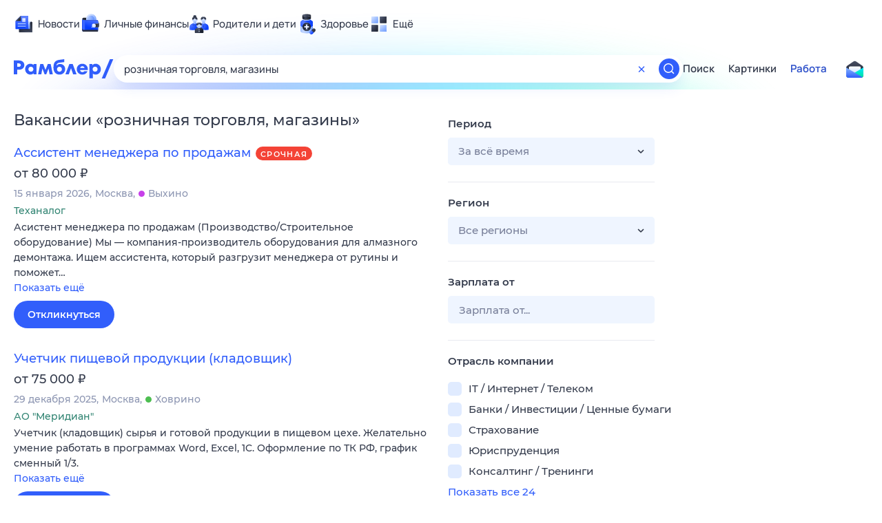

--- FILE ---
content_type: text/html; charset=utf-8
request_url: https://rabota.rambler.ru/volgograd/torgovlya/roznichnaya-torgovlya-magazini/
body_size: 104769
content:
<!DOCTYPE html>
        <html lang="ru" class="no-js c14 b23 b39">
        <head>
             <meta charset="utf-8">
             <title data-react-helmet="true">Найдём ответ в любой непонятной ситуации</title>
             <meta http-equiv="X-UA-Compatible" content="IE=edge">
             <meta name="viewport" content="width=1080">
             <meta property="og:type" content="website">
             <meta property="og:locale" content="ru_RU">
             <meta name="referrer" content="no-referrer-when-downgrade">
             <meta data-react-helmet="true" name="title" content="Найдём ответ в любой непонятной ситуации"><meta data-react-helmet="true" name="description" content><meta data-react-helmet="true" name="keywords" content="поисковая система, поиск в интернете, Рамблер/поиск"><meta data-react-helmet="true" content="width=device-width,initial-scale=1" name="viewport"><meta data-react-helmet="true" name="referrer" content="no-referrer-when-downgrade"><meta data-react-helmet="true" property="og:type" content="website"><meta data-react-helmet="true" property="og:locale" content="ru_RU"><meta data-react-helmet="true" property="og:url" content="https://rabota.rambler.ru/volgograd/torgovlya/roznichnaya-torgovlya-magazini/"><meta data-react-helmet="true" property="og:site_name" content="Рамблер/работа"><meta data-react-helmet="true" property="og:title" content="Найдём ответ в любой непонятной ситуации"><meta data-react-helmet="true" property="og:description" content><meta data-react-helmet="true" property="og:image" content="https://search.rambler.su/assets/deae4869832bcbfd0a4fc68049678256.png"><meta data-react-helmet="true" property="og:image:width" content="1147"><meta data-react-helmet="true" property="og:image:height" content="512"><meta data-react-helmet="true" property="twitter:card" content="summary_large_image"><meta data-react-helmet="true" property="twitter:image" content="https://search.rambler.su/assets/deae4869832bcbfd0a4fc68049678256.png">
             <link rel="stylesheet" href="https://search.rambler.su/assets/rabota-layout.b1623.css">
             <link rel="search" href="https://nova.rambler.ru/common/osd.xml" title="Rambler" type="application/opensearchdescription+xml">
             <link rel="dns-prefetch" href="https://static.rambler.ru"><link rel="preconnect" href="//static.rambler.ru"><link rel="dns-prefetch" href="https://id.rambler.ru"><link rel="preconnect" href="//id.rambler.ru"><link rel="dns-prefetch" href="https://st.top100.ru"><link rel="preconnect" href="//st.top100.ru"><link rel="dns-prefetch" href="https://kraken.rambler.ru"><link rel="preconnect" href="//kraken.rambler.ru"><link rel="dns-prefetch" href="https://topline.rambler.ru"><link rel="preconnect" href="//topline.rambler.ru"><link rel="dns-prefetch" href="https://mc.yandex.ru"><link rel="preconnect" href="//mc.yandex.ru"><link rel="dns-prefetch" href="https://www.tns-counter.ru"><link rel="preconnect" href="//www.tns-counter.ru">
             <link data-react-helmet="true" rel="canonical" href="https://nova.rambler.ru/search"><link data-react-helmet="true" rel="shortcut icon" type="image/x-icon" href="https://search.rambler.su/assets/1abb5274978ae58e571c006b8677c79e.ico"><link data-react-helmet="true" rel="apple-touch-icon" href="https://search.rambler.su/assets/51fd29c1285af15c878666959a195ebd.png" sizes="76x76"><link data-react-helmet="true" rel="apple-touch-icon" href="https://search.rambler.su/assets/cb65db50b5b6f0dc2710f656799cfc60.png" sizes="120x120"><link data-react-helmet="true" rel="apple-touch-icon" href="https://search.rambler.su/assets/86f9083bc29bbcdc2162afef43d819a0.png" sizes="152x152"><link data-react-helmet="true" rel="apple-touch-icon" href="https://search.rambler.su/assets/e1c73144b4e483ecf8c52640fdf02531.png" sizes="180x180">
             <script>!function(){var a=document.getElementsByTagName("html")[0];if(a){for(var e=a.className.split(" "),n=-1,s=0;s<=e.length;s++)"no-js"===e[s]&&(n=s);-1<n&&e.splice(0,1),e.push("js-ok"),navigator.userAgent.match(/Trident/)&&navigator.userAgent.match(/rv[ :]11/)&&e.push("ie11"),window.onload=function(){a.className+=" wl"},a.className=e.join(" ")}}()</script>
             <script>var uniq="6c2d57f6-b6ab-40f0-b61f-5eb82aa9c6a7";</script>
             <script>var __wpp="https://search.rambler.su/assets/";</script>
             
             
             
        </head>
        <body class="desktop">

           <div class="LayoutRabota__ie-flexbox-fix-wrapper--Prk79"><div class="LayoutRabota__page--IoS63"><div id="head-root"><header class="rc__3asvyx ad_branding_header"><div class="rc__215akj"><div class="rc__5fwmzw"></div></div><script type="application/ld+json">{"@context":"http://schema.org","@type":"ItemList","itemListElement":[{"@type":"SiteNavigationElement","position":1,"url":"https://news.rambler.ru/"},{"@type":"SiteNavigationElement","position":2,"url":"https://finance.rambler.ru/"},{"@type":"SiteNavigationElement","position":3,"url":"https://family.rambler.ru/"},{"@type":"SiteNavigationElement","position":4,"url":"https://doctor.rambler.ru/"},{"@type":"SiteNavigationElement","position":5,"url":"https://weekend.rambler.ru/"},{"@type":"SiteNavigationElement","position":6,"url":"https://www.rambler.ru/dom/"},{"@type":"SiteNavigationElement","position":7,"url":"https://sport.rambler.ru/"},{"@type":"SiteNavigationElement","position":8,"url":"https://www.rambler.ru/pro/"},{"@type":"SiteNavigationElement","position":9,"url":"https://auto.rambler.ru/"},{"@type":"SiteNavigationElement","position":10,"url":"https://sci.rambler.ru/"},{"@type":"SiteNavigationElement","position":11,"url":"https://life.rambler.ru/"},{"@type":"SiteNavigationElement","position":12,"url":"https://www.rambler.ru/eco/"},{"@type":"SiteNavigationElement","position":13,"url":"https://eda.rambler.ru/"},{"@type":"SiteNavigationElement","position":14,"url":"https://horoscopes.rambler.ru/"},{"@type":"SiteNavigationElement","position":15,"url":"https://mail.rambler.ru/"},{"@type":"SiteNavigationElement","position":16,"url":"https://r0.ru/"},{"@type":"SiteNavigationElement","position":17,"url":"https://weather.rambler.ru/"},{"@type":"SiteNavigationElement","position":18,"url":"https://tv.rambler.ru/"},{"@type":"SiteNavigationElement","position":19,"url":"https://help.rambler.ru/"}]}</script><div class="rc__6ajzxr rc-topline"><div class="rc__3yjsqa rc__5ggxap"><div class="rc__8wcknd rc__51k77w breakpoints"><nav class="rc__4jhd6r" role="menu"><ul class="rc__87za64"><li class="rc__84kpwh"><a class="rc__4jqs5s" href="https://news.rambler.ru/" data-cerber="topline::menu::news_link" tabindex="0" role="menuitem"><span class="rc__8cy3va rc__74fuu9"></span><span class="rc__jme3a3">Новости</span></a></li><li class="rc__84kpwh"><a class="rc__4jqs5s" href="https://finance.rambler.ru/" data-cerber="topline::menu::finance_link" tabindex="0" role="menuitem"><span class="rc__8cy3va rc__475a6x"></span><span class="rc__jme3a3">Личные финансы</span></a></li><li class="rc__84kpwh"><a class="rc__4jqs5s" href="https://family.rambler.ru/" data-cerber="topline::menu::family_link" tabindex="0" role="menuitem"><span class="rc__8cy3va rc__3ph95q"></span><span class="rc__jme3a3">Родители и дети</span></a></li><li class="rc__84kpwh"><a class="rc__4jqs5s" href="https://doctor.rambler.ru/" data-cerber="topline::menu::doctor_link" tabindex="0" role="menuitem"><span class="rc__8cy3va rc__8qz4sj"></span><span class="rc__jme3a3">Здоровье</span></a></li><li class="rc__84kpwh"><a class="rc__4jqs5s" href="https://www.rambler.ru/all" data-cerber="topline::menu::more_link" tabindex="-1" role="menuitem"><span class="rc__8cy3va rc__2bxhdu"></span><span class="rc__jme3a3">Ещё</span></a></li></ul><div class="rc__5anmk5"><div class="rc__ujw4dk"><ul class="rc__364bhv"><li><a class="rc__4jqs5s" href="https://weekend.rambler.ru/" data-cerber="topline::dropdown::weekend_link" tabindex="0" role="menuitem"><span class="rc__8cy3va rc__3tgcp9"></span><span class="rc__jme3a3">Развлечения и отдых</span></a></li><li><a class="rc__4jqs5s" href="https://www.rambler.ru/dom/" data-cerber="topline::dropdown::dom_link" tabindex="0" role="menuitem"><span class="rc__8cy3va rc__cn8dpf"></span><span class="rc__jme3a3">Дом и уют</span></a></li><li><a class="rc__4jqs5s" href="https://sport.rambler.ru/" data-cerber="topline::dropdown::sport_link" tabindex="0" role="menuitem"><span class="rc__8cy3va rc__8bk39f"></span><span class="rc__jme3a3">Спорт</span></a></li><li><a class="rc__4jqs5s" href="https://www.rambler.ru/pro/" data-cerber="topline::dropdown::pro_link" tabindex="0" role="menuitem"><span class="rc__8cy3va rc__7vnfy8"></span><span class="rc__jme3a3">Карьера</span></a></li><li><a class="rc__4jqs5s" href="https://auto.rambler.ru/" data-cerber="topline::dropdown::auto_link" tabindex="0" role="menuitem"><span class="rc__8cy3va rc__2wczpr"></span><span class="rc__jme3a3">Авто</span></a></li><li><a class="rc__4jqs5s" href="https://sci.rambler.ru/" data-cerber="topline::dropdown::sci_link" tabindex="0" role="menuitem"><span class="rc__8cy3va rc__81dzh1"></span><span class="rc__jme3a3">Технологии и тренды</span></a></li><li><a class="rc__4jqs5s" href="https://life.rambler.ru/" data-cerber="topline::dropdown::life_link" tabindex="0" role="menuitem"><span class="rc__8cy3va rc__31pwm5"></span><span class="rc__jme3a3">Жизненные ситуации</span></a></li><li><a class="rc__4jqs5s rc__5uku7g" href="https://www.rambler.ru/eco/" data-cerber="topline::dropdown::eco_link" tabindex="0" role="menuitem"><span class="rc__8cy3va rc__2pr69a"></span><span class="rc__jme3a3">Сберегаем вместе</span></a></li><li><a class="rc__4jqs5s" href="https://eda.rambler.ru/" data-cerber="topline::dropdown::eda_link" tabindex="0" role="menuitem"><span class="rc__8cy3va rc__6dqcda"></span><span class="rc__jme3a3">Еда</span></a></li><li><a class="rc__4jqs5s" href="https://horoscopes.rambler.ru/" data-cerber="topline::dropdown::horoscopes_link" tabindex="0" role="menuitem"><span class="rc__8cy3va rc__66mjxt"></span><span class="rc__jme3a3">Гороскопы</span></a></li></ul></div><div class="rc__6nme8z"><ul class="rc__364bhv"><li><a class="rc__4jqs5s" href="https://mail.rambler.ru/" data-cerber="topline::dropdown::mail_link" tabindex="0" role="menuitem"><span class="rc__8cy3va rc__79egbp"></span><span class="rc__jme3a3">Почта</span></a></li><li><a class="rc__4jqs5s" href="https://r0.ru/" data-cerber="topline::dropdown::search_link" tabindex="0" role="menuitem"><span class="rc__8cy3va rc__6vduyn"></span><span class="rc__jme3a3">Поиск</span></a></li><li><a class="rc__4jqs5s" href="https://weather.rambler.ru/" data-cerber="topline::dropdown::weather_link" tabindex="0" role="menuitem"><span class="rc__8cy3va rc__3drdas"></span><span class="rc__jme3a3">Погода</span></a></li><li><a class="rc__4jqs5s" href="https://tv.rambler.ru/" data-cerber="topline::dropdown::tv_link" tabindex="0" role="menuitem"><span class="rc__8cy3va rc__4ubdjp"></span><span class="rc__jme3a3">ТВ-программа</span></a></li></ul><ul class="rc__364bhv"><li><a class="rc__4jqs5s" href="https://help.rambler.ru/" data-cerber="topline::dropdown::help_link" tabindex="0" role="menuitem"><span class="rc__8cy3va rc__6355xf"></span><span class="rc__jme3a3">Помощь</span></a></li></ul></div></div></nav><div class="rc__bwm8dr rc__81eh5z"></div></div></div></div><div class="rc__6mqu3t rc-header"><div class="rc__8wcknd rc__51k77w breakpoints"><div class="rc__7t272a"><a class="rc__5h5udh" href="https://www.rambler.ru/" title="Главная страница Рамблер" data-cerber="topline::logo::rambler"><span class="rc__8k27m3"></span></a></div><div class="rc__cduvpz rc__5xfz3h"><form class="rc__6x1w84 rc__6jatxs" action="/search" target="_self" role="search" aria-label="Искать вакансии"><label class="rc__4huwu7"><input type="text" class="rc__86etrn" name="query" value="розничная торговля, магазины" autocomplete="off" autocorrect="off" autocapitalize="off" spellcheck="false" data-cerber="topline::search::input"></label><button class="rc__3vg6ke rc__2grc97" type="button" aria-label="Очистить форму поиска" data-cerber="topline::search::clear_button"><svg xmlns="http://www.w3.org/2000/svg" width="20" height="21" fill="none" class="rc__4sdj3f"><path fill="currentColor" fill-rule="evenodd" d="M20 .603v20-20Zm-20 0v20-20Zm14.177 6.884-3.116 3.115 3.116 3.117a.5.5 0 0 1 0 .707l-.354.354a.5.5 0 0 1-.707 0L10 11.664 6.884 14.78a.5.5 0 0 1-.707 0l-.354-.354a.5.5 0 0 1 0-.707l3.116-3.117-3.116-3.115a.5.5 0 0 1 0-.707l.354-.354a.5.5 0 0 1 .707 0L10 9.542l3.116-3.116a.5.5 0 0 1 .707 0l.354.354a.5.5 0 0 1 0 .707Z" clip-rule="evenodd"></path></svg></button><button class="rc__3vg6ke rc__3hgafm" type="submit" aria-label="Найти" data-cerber="topline::search::search_button"><span class="rc__7c3w4t"><svg xmlns="http://www.w3.org/2000/svg" width="20" height="20" fill="none" class="rc__4sdj3f"><path fill="currentColor" fill-rule="evenodd" d="M0 20V0v20ZM20 0v20V0Zm-2.823 16.116-2.728-2.727a6.994 6.994 0 0 0 1.441-5.644c-.489-2.806-2.728-5.089-5.527-5.616a7.011 7.011 0 0 0-8.234 8.234c.527 2.799 2.81 5.038 5.616 5.527a6.994 6.994 0 0 0 5.644-1.441l2.727 2.728a.5.5 0 0 0 .707 0l.354-.354a.5.5 0 0 0 0-.707ZM9 3.5c3.033 0 5.5 2.467 5.5 5.5s-2.467 5.5-5.5 5.5A5.506 5.506 0 0 1 3.5 9c0-3.033 2.467-5.5 5.5-5.5Z" clip-rule="evenodd"></path></svg></span></button></form></div><div class="rc__3qbbzk"><nav class="Menu__root--FMG-H"><a href="https://nova.rambler.ru/search?query=%D1%80%D0%BE%D0%B7%D0%BD%D0%B8%D1%87%D0%BD%D0%B0%D1%8F%20%D1%82%D0%BE%D1%80%D0%B3%D0%BE%D0%B2%D0%BB%D1%8F%2C%20%D0%BC%D0%B0%D0%B3%D0%B0%D0%B7%D0%B8%D0%BD%D1%8B&amp;utm_source=cerber%3A%3Aheader%3A%3Arabota&amp;utm_content=search&amp;utm_medium=menu&amp;utm_campaign=self_promo" class="Menu__link--eDiZf undefined" target="_blank" data-cerber="header::rabota::page_serp::menu::search" ping="/pv?&amp;st=1768857903&amp;rex=6c2d57f6-b6ab-40f0-b61f-5eb82aa9c6a7&amp;bl=menu&amp;id=search&amp;mn=cerber%3A%3Aheader%3A%3Arabota&amp;pm=ping">Поиск</a><a href="https://images.rambler.ru/search?query=%D1%80%D0%BE%D0%B7%D0%BD%D0%B8%D1%87%D0%BD%D0%B0%D1%8F%20%D1%82%D0%BE%D1%80%D0%B3%D0%BE%D0%B2%D0%BB%D1%8F%2C%20%D0%BC%D0%B0%D0%B3%D0%B0%D0%B7%D0%B8%D0%BD%D1%8B&amp;utm_source=cerber%3A%3Aheader%3A%3Arabota&amp;utm_content=search_img&amp;utm_medium=menu&amp;utm_campaign=self_promo" class="Menu__link--eDiZf undefined" target="_blank" data-cerber="header::rabota::page_serp::menu::images" ping="/pv?&amp;st=1768857903&amp;rex=6c2d57f6-b6ab-40f0-b61f-5eb82aa9c6a7&amp;bl=menu&amp;id=images&amp;mn=cerber%3A%3Aheader%3A%3Arabota&amp;pm=ping">Картинки</a><a href="https://rabota.rambler.ru/search" class="Menu__link_active--ncose Menu__link--eDiZf undefined" data-cerber="header::rabota::page_serp::menu::rabota-self" ping="/pv?&amp;st=1768857903&amp;rex=6c2d57f6-b6ab-40f0-b61f-5eb82aa9c6a7&amp;bl=menu&amp;id=rabota-self&amp;mn=cerber%3A%3Aheader%3A%3Arabota&amp;pm=ping">Работа</a></nav></div><div class="rc__56h59c"><a class="rc__29x3bb rc__2bcj7b" href="https://mail.rambler.ru/" title="Рамблер почта" target="_blank" rel="noopener" data-cerber="topline::mail_button::login"><span class="rc__4axx6f"><span class="rc__2pq3vx"></span></span></a></div></div></div></header></div><div class="LayoutRabota__height-filler--m+AsO" id="content-root"><div id="client" class="LayoutRabota__content--vqInc"><div class="RabotaSerp__serp__maincol--ZFUgk"><div style="opacity:1;pointer-events:auto"><h1 class="RabotaSerp__title--3f8I4">Вакансии<!-- --> «<!-- -->розничная торговля, магазины<!-- -->»</h1><section class="RabotaSerp__serp__list--9fc6q"><div class="RabotaSerpItem__item--MS9YU"><article><div><div class="RabotaSerpItem__caption--cQa4b"><h2 class="RabotaSerpItem__caption__header--sWOkO"><a href="https://www.rabota.ru/vacancy/51922289/?utm_source=rambler_search&amp;utm_medium=cpc" target="_blank" data-ui="rabota::page_serp::serp::snippet_urgent_alike::snippet_urgent_alike_0::title" ping="/pv?&amp;st=1768857903&amp;rex=6c2d57f6-b6ab-40f0-b61f-5eb82aa9c6a7&amp;bl=serp%3A%3Asnippet_urgent_alike&amp;id=snippet_urgent_alike_0%3A%3Atitle&amp;mn=search_rabota&amp;pm=ping">Ассистент менеджера по продажам</a><span class="RabotaSerpItem__badge_urgent--E2AE3 RabotaSerpItem__badge---t8jt">Срочная</span></h2></div><div class="RabotaSerpItem__info_important--XUvmj RabotaSerpItem__info--YMHly">от 80 000 <span class="RabotaSerpItem__ruble_icon--cp6Yt"> ₽</span></div><div class="RabotaSerpItem__note__line--6K12Z RabotaSerpItem__note--vgrN3"><span class="RabotaSerpItem__note__item--sXash">15 января 2026</span><span class="RabotaSerpItem__note__item--sXash">Москва</span><span class="RabotaSerpItem__note__item--sXash"><span class="RabotaSerpItem__subway--yTkVU"><i style="background-color:#c740e9"></i>Выхино</span></span></div><div class="RabotaSerpItem__note--vgrN3"><span class="RabotaSerpItem__note__item--sXash RabotaSerpItem__company--mpdUe">Теханалог</span></div><div class="RabotaSerpItem__info--YMHly" role="button" tabindex="0"><span>Асистент менеджера по продажам (Производство/Строительное оборудование) ​Мы &mdash; компания-производитель оборудования для алмазного демонтажа. Ищем ассистента, который разгрузит менеджера от рутины и поможет…</span> <span class="RabotaSerpItem__description__more--uOKEW" role="button" tabindex="0" data-ui="rabota::page_serp::serp::snippet_urgent_alike::snippet_urgent_alike_0::details">Показать ещё</span></div><a href="https://www.rabota.ru/vacancy/51922289/?utm_source=rambler_search&amp;utm_medium=cpc" class="RabotaSerpItem__more--7Gti0" target="_blank" data-ui="rabota::page_serp::serp::snippet_urgent_alike::snippet_urgent_alike_0::apply" ping="/pv?&amp;st=1768857903&amp;rex=6c2d57f6-b6ab-40f0-b61f-5eb82aa9c6a7&amp;bl=serp%3A%3Asnippet_urgent_alike&amp;id=snippet_urgent_alike_0%3A%3Aapply&amp;mn=search_rabota&amp;pm=ping">Откликнуться</a></div></article></div><div class="RabotaSerpItem__item--MS9YU"><article><div><div class="RabotaSerpItem__caption--cQa4b"><h2 class="RabotaSerpItem__caption__header--sWOkO"><a href="https://www.rabota.ru/vacancy/50263419/?utm_source=rambler_search&amp;utm_medium=cpc" target="_blank" data-ui="rabota::page_serp::serp::snippet_usual_alike::snippet_usual_alike_1::title" ping="/pv?&amp;st=1768857903&amp;rex=6c2d57f6-b6ab-40f0-b61f-5eb82aa9c6a7&amp;bl=serp%3A%3Asnippet_usual_alike&amp;id=snippet_usual_alike_1%3A%3Atitle&amp;mn=search_rabota&amp;pm=ping">Учетчик пищевой продукции (кладовщик)</a><span></span></h2></div><div class="RabotaSerpItem__info_important--XUvmj RabotaSerpItem__info--YMHly">от 75 000 <span class="RabotaSerpItem__ruble_icon--cp6Yt"> ₽</span></div><div class="RabotaSerpItem__note__line--6K12Z RabotaSerpItem__note--vgrN3"><span class="RabotaSerpItem__note__item--sXash">29 декабря 2025</span><span class="RabotaSerpItem__note__item--sXash">Москва</span><span class="RabotaSerpItem__note__item--sXash"><span class="RabotaSerpItem__subway--yTkVU"><i style="background-color:#4dbe51"></i>Ховрино</span></span></div><div class="RabotaSerpItem__note--vgrN3"><span class="RabotaSerpItem__note__item--sXash RabotaSerpItem__company--mpdUe">АО &quot;Меридиан&quot;</span></div><div class="RabotaSerpItem__info--YMHly" role="button" tabindex="0"><span>Учетчик (кладовщик) сырья и готовой продукции в пищевом цехе. Желательно умение работать в программах Word, Excel, 1C. Оформление по ТК РФ, график сменный 1/3.</span> <span class="RabotaSerpItem__description__more--uOKEW" role="button" tabindex="0" data-ui="rabota::page_serp::serp::snippet_usual_alike::snippet_usual_alike_1::details">Показать ещё</span></div><a href="https://www.rabota.ru/vacancy/50263419/?utm_source=rambler_search&amp;utm_medium=cpc" class="RabotaSerpItem__more--7Gti0" target="_blank" data-ui="rabota::page_serp::serp::snippet_usual_alike::snippet_usual_alike_1::apply" ping="/pv?&amp;st=1768857903&amp;rex=6c2d57f6-b6ab-40f0-b61f-5eb82aa9c6a7&amp;bl=serp%3A%3Asnippet_usual_alike&amp;id=snippet_usual_alike_1%3A%3Aapply&amp;mn=search_rabota&amp;pm=ping">Откликнуться</a></div></article></div><div class="RabotaSerpItem__item--MS9YU"><article><div><div class="RabotaSerpItem__caption--cQa4b"><h2 class="RabotaSerpItem__caption__header--sWOkO"><a href="https://www.rabota.ru/vacancy/50391685/?utm_source=rambler_search&amp;utm_medium=cpc" target="_blank" data-ui="rabota::page_serp::serp::snippet_urgent_alike::snippet_urgent_alike_2::title" ping="/pv?&amp;st=1768857903&amp;rex=6c2d57f6-b6ab-40f0-b61f-5eb82aa9c6a7&amp;bl=serp%3A%3Asnippet_urgent_alike&amp;id=snippet_urgent_alike_2%3A%3Atitle&amp;mn=search_rabota&amp;pm=ping">Продавец кассир Rostic&#x27;s (Бум)</a><span class="RabotaSerpItem__badge_urgent--E2AE3 RabotaSerpItem__badge---t8jt">Срочная</span></h2></div><div class="RabotaSerpItem__info_important--XUvmj RabotaSerpItem__info--YMHly">до 105 000 <span class="RabotaSerpItem__ruble_icon--cp6Yt"> ₽</span></div><div class="RabotaSerpItem__note__line--6K12Z RabotaSerpItem__note--vgrN3"><span class="RabotaSerpItem__note__item--sXash">24 декабря 2025</span><span class="RabotaSerpItem__note__item--sXash">Москва</span><span class="RabotaSerpItem__note__item--sXash"><span class="RabotaSerpItem__subway--yTkVU"><i style="background-color:#a8d92d"></i>Братиславская</span></span></div><div class="RabotaSerpItem__note--vgrN3"><span class="RabotaSerpItem__note__item--sXash RabotaSerpItem__company--mpdUe">ROSTIC’S</span></div><div class="RabotaSerpItem__info--YMHly" role="button" tabindex="0"><span>Все для твоей карьеры есть в ROSTIC'S . Мы ценим наших сотрудников, предоставляем индивидуальный график работы, выплачиваем постоянные ежемесячные премии и за всю историю компании ни разу не задерживали…</span> <span class="RabotaSerpItem__description__more--uOKEW" role="button" tabindex="0" data-ui="rabota::page_serp::serp::snippet_urgent_alike::snippet_urgent_alike_2::details">Показать ещё</span></div><a href="https://www.rabota.ru/vacancy/50391685/?utm_source=rambler_search&amp;utm_medium=cpc" class="RabotaSerpItem__more--7Gti0" target="_blank" data-ui="rabota::page_serp::serp::snippet_urgent_alike::snippet_urgent_alike_2::apply" ping="/pv?&amp;st=1768857903&amp;rex=6c2d57f6-b6ab-40f0-b61f-5eb82aa9c6a7&amp;bl=serp%3A%3Asnippet_urgent_alike&amp;id=snippet_urgent_alike_2%3A%3Aapply&amp;mn=search_rabota&amp;pm=ping">Откликнуться</a></div></article></div><div class="RabotaSerpItem__item--MS9YU"><article><div><div class="RabotaSerpItem__caption--cQa4b"><h2 class="RabotaSerpItem__caption__header--sWOkO"><a href="https://www.rabota.ru/vacancy/51921706/?utm_source=rambler_search&amp;utm_medium=cpc" target="_blank" data-ui="rabota::page_serp::serp::snippet_usual_alike::snippet_usual_alike_3::title" ping="/pv?&amp;st=1768857903&amp;rex=6c2d57f6-b6ab-40f0-b61f-5eb82aa9c6a7&amp;bl=serp%3A%3Asnippet_usual_alike&amp;id=snippet_usual_alike_3%3A%3Atitle&amp;mn=search_rabota&amp;pm=ping">Приемщик-сдатчик пищевой продукции</a><span></span></h2></div><div class="RabotaSerpItem__info_important--XUvmj RabotaSerpItem__info--YMHly">75 000</div><div class="RabotaSerpItem__note__line--6K12Z RabotaSerpItem__note--vgrN3"><span class="RabotaSerpItem__note__item--sXash">29 декабря 2025</span><span class="RabotaSerpItem__note__item--sXash">Москва</span><span class="RabotaSerpItem__note__item--sXash"><span class="RabotaSerpItem__subway--yTkVU"><i style="background-color:#4dbe51"></i>Ховрино</span></span></div><div class="RabotaSerpItem__note--vgrN3"><span class="RabotaSerpItem__note__item--sXash RabotaSerpItem__company--mpdUe">АО &quot;Меридиан&quot;</span></div><div class="RabotaSerpItem__info--YMHly" role="button" tabindex="0"><span>Обязанности: Контроль транспортировки сырья и отгрузка готовой продукции. Визуальная проверка качества сырья и готовой продукции. Оформление документов по учету сырья и готовой продукции. Сбор заявок…</span> <span class="RabotaSerpItem__description__more--uOKEW" role="button" tabindex="0" data-ui="rabota::page_serp::serp::snippet_usual_alike::snippet_usual_alike_3::details">Показать ещё</span></div><a href="https://www.rabota.ru/vacancy/51921706/?utm_source=rambler_search&amp;utm_medium=cpc" class="RabotaSerpItem__more--7Gti0" target="_blank" data-ui="rabota::page_serp::serp::snippet_usual_alike::snippet_usual_alike_3::apply" ping="/pv?&amp;st=1768857903&amp;rex=6c2d57f6-b6ab-40f0-b61f-5eb82aa9c6a7&amp;bl=serp%3A%3Asnippet_usual_alike&amp;id=snippet_usual_alike_3%3A%3Aapply&amp;mn=search_rabota&amp;pm=ping">Откликнуться</a></div></article></div><div class="RabotaSerpItem__item--MS9YU"><article><div><div class="RabotaSerpItem__caption--cQa4b"><h2 class="RabotaSerpItem__caption__header--sWOkO"><a href="https://www.rabota.ru/vacancy/48111305/?utm_source=rambler_search&amp;utm_medium=cpc" target="_blank" data-ui="rabota::page_serp::serp::snippet_urgent_alike::snippet_urgent_alike_4::title" ping="/pv?&amp;st=1768857903&amp;rex=6c2d57f6-b6ab-40f0-b61f-5eb82aa9c6a7&amp;bl=serp%3A%3Asnippet_urgent_alike&amp;id=snippet_urgent_alike_4%3A%3Atitle&amp;mn=search_rabota&amp;pm=ping">Менеджер по работе с ключевыми клиентами</a><span class="RabotaSerpItem__badge_urgent--E2AE3 RabotaSerpItem__badge---t8jt">Срочная</span></h2></div><div class="RabotaSerpItem__info_important--XUvmj RabotaSerpItem__info--YMHly">от 150 000 <span class="RabotaSerpItem__ruble_icon--cp6Yt"> ₽</span></div><div class="RabotaSerpItem__note__line--6K12Z RabotaSerpItem__note--vgrN3"><span class="RabotaSerpItem__note__item--sXash">24 декабря 2025</span><span class="RabotaSerpItem__note__item--sXash">Москва</span><span class="RabotaSerpItem__note__item--sXash"><span class="RabotaSerpItem__subway--yTkVU"><i style="background-color:#4dbe51"></i>Белорусская</span></span></div><div class="RabotaSerpItem__note--vgrN3"><span class="RabotaSerpItem__note__item--sXash RabotaSerpItem__company--mpdUe">Работа.ру</span></div><div class="RabotaSerpItem__info--YMHly" role="button" tabindex="0"><span>Работа.ру — один из главных job-сервисов России. Мы помогаем людям не только найти работу, но и прокачать свои навыки или полностью поменять сферу, еще до собеседования узнать, насколько компания надежная…</span> <span class="RabotaSerpItem__description__more--uOKEW" role="button" tabindex="0" data-ui="rabota::page_serp::serp::snippet_urgent_alike::snippet_urgent_alike_4::details">Показать ещё</span></div><a href="https://www.rabota.ru/vacancy/48111305/?utm_source=rambler_search&amp;utm_medium=cpc" class="RabotaSerpItem__more--7Gti0" target="_blank" data-ui="rabota::page_serp::serp::snippet_urgent_alike::snippet_urgent_alike_4::apply" ping="/pv?&amp;st=1768857903&amp;rex=6c2d57f6-b6ab-40f0-b61f-5eb82aa9c6a7&amp;bl=serp%3A%3Asnippet_urgent_alike&amp;id=snippet_urgent_alike_4%3A%3Aapply&amp;mn=search_rabota&amp;pm=ping">Откликнуться</a></div></article></div><div class="RabotaSerpItem__item--MS9YU"><article><div><div class="RabotaSerpItem__caption--cQa4b"><h2 class="RabotaSerpItem__caption__header--sWOkO"><a href="https://www.rabota.ru/vacancy/53916423/?utm_source=rambler_search&amp;utm_medium=cpc" target="_blank" data-ui="rabota::page_serp::serp::snippet_new_alike::snippet_new_alike_5::title" ping="/pv?&amp;st=1768857903&amp;rex=6c2d57f6-b6ab-40f0-b61f-5eb82aa9c6a7&amp;bl=serp%3A%3Asnippet_new_alike&amp;id=snippet_new_alike_5%3A%3Atitle&amp;mn=search_rabota&amp;pm=ping">Продавец-кассир ( ул Донецкая, д 23 стр 2)</a><span class="RabotaSerpItem__badge_new--b0Fet RabotaSerpItem__badge---t8jt">Новая</span></h2></div><div class="RabotaSerpItem__info_important--XUvmj RabotaSerpItem__info--YMHly">до 73 625 <span class="RabotaSerpItem__ruble_icon--cp6Yt"> ₽</span></div><div class="RabotaSerpItem__note__line--6K12Z RabotaSerpItem__note--vgrN3"><span class="RabotaSerpItem__note__item--sXash">19 января 2026</span><span class="RabotaSerpItem__note__item--sXash">Москва</span><span class="RabotaSerpItem__note__item--sXash"><span class="RabotaSerpItem__subway--yTkVU"><i style="background-color:#df477c"></i>Курьяново</span></span></div><div class="RabotaSerpItem__note--vgrN3"><span class="RabotaSerpItem__note__item--sXash RabotaSerpItem__company--mpdUe">ДИКСИ Юг, АО</span></div><div class="RabotaSerpItem__info--YMHly" role="button" tabindex="0"><span>Работа, где всему научим. Скидка до 10% на покупки в Дикси. Премии, оплата отпусков, больничных. Соцпакет. Медкнижка бесплатно. Чтобы не потерять вакансию, добавьте ее в избранное ⭐. Условия. Дикси это…</span> <span class="RabotaSerpItem__description__more--uOKEW" role="button" tabindex="0" data-ui="rabota::page_serp::serp::snippet_new_alike::snippet_new_alike_5::details">Показать ещё</span></div><a href="https://www.rabota.ru/vacancy/53916423/?utm_source=rambler_search&amp;utm_medium=cpc" class="RabotaSerpItem__more--7Gti0" target="_blank" data-ui="rabota::page_serp::serp::snippet_new_alike::snippet_new_alike_5::apply" ping="/pv?&amp;st=1768857903&amp;rex=6c2d57f6-b6ab-40f0-b61f-5eb82aa9c6a7&amp;bl=serp%3A%3Asnippet_new_alike&amp;id=snippet_new_alike_5%3A%3Aapply&amp;mn=search_rabota&amp;pm=ping">Откликнуться</a></div></article></div><div class="RabotaSerpItem__item--MS9YU"><article><div><div class="RabotaSerpItem__caption--cQa4b"><h2 class="RabotaSerpItem__caption__header--sWOkO"><a href="https://www.rabota.ru/vacancy/53916412/?utm_source=rambler_search&amp;utm_medium=cpc" target="_blank" data-ui="rabota::page_serp::serp::snippet_new_alike::snippet_new_alike_6::title" ping="/pv?&amp;st=1768857903&amp;rex=6c2d57f6-b6ab-40f0-b61f-5eb82aa9c6a7&amp;bl=serp%3A%3Asnippet_new_alike&amp;id=snippet_new_alike_6%3A%3Atitle&amp;mn=search_rabota&amp;pm=ping">Продавец-кассир (Каширское шоссе, 142к1 )</a><span class="RabotaSerpItem__badge_new--b0Fet RabotaSerpItem__badge---t8jt">Новая</span></h2></div><div class="RabotaSerpItem__info_important--XUvmj RabotaSerpItem__info--YMHly">до 73 625 <span class="RabotaSerpItem__ruble_icon--cp6Yt"> ₽</span></div><div class="RabotaSerpItem__note__line--6K12Z RabotaSerpItem__note--vgrN3"><span class="RabotaSerpItem__note__item--sXash">19 января 2026</span><span class="RabotaSerpItem__note__item--sXash">Москва</span></div><div class="RabotaSerpItem__note--vgrN3"><span class="RabotaSerpItem__note__item--sXash RabotaSerpItem__company--mpdUe">ДИКСИ Юг, АО</span></div><div class="RabotaSerpItem__info--YMHly" role="button" tabindex="0"><span>Работа, где всему научим. Скидка до 10% на покупки в Дикси. Премии, оплата отпусков, больничных. Соцпакет. Медкнижка бесплатно. Чтобы не потерять вакансию, добавьте ее в избранное ⭐. Условия. Дикси это…</span> <span class="RabotaSerpItem__description__more--uOKEW" role="button" tabindex="0" data-ui="rabota::page_serp::serp::snippet_new_alike::snippet_new_alike_6::details">Показать ещё</span></div><a href="https://www.rabota.ru/vacancy/53916412/?utm_source=rambler_search&amp;utm_medium=cpc" class="RabotaSerpItem__more--7Gti0" target="_blank" data-ui="rabota::page_serp::serp::snippet_new_alike::snippet_new_alike_6::apply" ping="/pv?&amp;st=1768857903&amp;rex=6c2d57f6-b6ab-40f0-b61f-5eb82aa9c6a7&amp;bl=serp%3A%3Asnippet_new_alike&amp;id=snippet_new_alike_6%3A%3Aapply&amp;mn=search_rabota&amp;pm=ping">Откликнуться</a></div></article></div><div class="RabotaSerpItem__item--MS9YU"><article><div><div class="RabotaSerpItem__caption--cQa4b"><h2 class="RabotaSerpItem__caption__header--sWOkO"><a href="https://www.rabota.ru/vacancy/53916002/?utm_source=rambler_search&amp;utm_medium=cpc" target="_blank" data-ui="rabota::page_serp::serp::snippet_new_alike::snippet_new_alike_7::title" ping="/pv?&amp;st=1768857903&amp;rex=6c2d57f6-b6ab-40f0-b61f-5eb82aa9c6a7&amp;bl=serp%3A%3Asnippet_new_alike&amp;id=snippet_new_alike_7%3A%3Atitle&amp;mn=search_rabota&amp;pm=ping">Продавец-кассир ( ул Ясеневая, д 21, кв 1 )</a><span class="RabotaSerpItem__badge_new--b0Fet RabotaSerpItem__badge---t8jt">Новая</span></h2></div><div class="RabotaSerpItem__info_important--XUvmj RabotaSerpItem__info--YMHly">до 73 625 <span class="RabotaSerpItem__ruble_icon--cp6Yt"> ₽</span></div><div class="RabotaSerpItem__note__line--6K12Z RabotaSerpItem__note--vgrN3"><span class="RabotaSerpItem__note__item--sXash">19 января 2026</span><span class="RabotaSerpItem__note__item--sXash">Москва</span><span class="RabotaSerpItem__note__item--sXash"><span class="RabotaSerpItem__subway--yTkVU"><i style="background-color:#4dbe51"></i>Домодедовская</span></span></div><div class="RabotaSerpItem__note--vgrN3"><span class="RabotaSerpItem__note__item--sXash RabotaSerpItem__company--mpdUe">ДИКСИ Юг, АО</span></div><div class="RabotaSerpItem__info--YMHly" role="button" tabindex="0"><span>Работа, где всему научим. Скидка до 10% на покупки в Дикси. Премии, оплата отпусков, больничных. Соцпакет. Медкнижка бесплатно. Чтобы не потерять вакансию, добавьте ее в избранное ⭐. Условия. Дикси это…</span> <span class="RabotaSerpItem__description__more--uOKEW" role="button" tabindex="0" data-ui="rabota::page_serp::serp::snippet_new_alike::snippet_new_alike_7::details">Показать ещё</span></div><a href="https://www.rabota.ru/vacancy/53916002/?utm_source=rambler_search&amp;utm_medium=cpc" class="RabotaSerpItem__more--7Gti0" target="_blank" data-ui="rabota::page_serp::serp::snippet_new_alike::snippet_new_alike_7::apply" ping="/pv?&amp;st=1768857903&amp;rex=6c2d57f6-b6ab-40f0-b61f-5eb82aa9c6a7&amp;bl=serp%3A%3Asnippet_new_alike&amp;id=snippet_new_alike_7%3A%3Aapply&amp;mn=search_rabota&amp;pm=ping">Откликнуться</a></div></article></div><div class="RabotaSerpItem__item--MS9YU"><article><div><div class="RabotaSerpItem__caption--cQa4b"><h2 class="RabotaSerpItem__caption__header--sWOkO"><a href="https://www.rabota.ru/vacancy/53771435/?utm_source=rambler_search&amp;utm_medium=cpc" target="_blank" data-ui="rabota::page_serp::serp::snippet_new_alike::snippet_new_alike_8::title" ping="/pv?&amp;st=1768857903&amp;rex=6c2d57f6-b6ab-40f0-b61f-5eb82aa9c6a7&amp;bl=serp%3A%3Asnippet_new_alike&amp;id=snippet_new_alike_8%3A%3Atitle&amp;mn=search_rabota&amp;pm=ping">Грузчик в магазин одежды</a><span class="RabotaSerpItem__badge_new--b0Fet RabotaSerpItem__badge---t8jt">Новая</span></h2></div><div class="RabotaSerpItem__info_important--XUvmj RabotaSerpItem__info--YMHly">до 92 000 <span class="RabotaSerpItem__ruble_icon--cp6Yt"> ₽</span></div><div class="RabotaSerpItem__note__line--6K12Z RabotaSerpItem__note--vgrN3"><span class="RabotaSerpItem__note__item--sXash">19 января 2026</span><span class="RabotaSerpItem__note__item--sXash">Москва</span><span class="RabotaSerpItem__note__item--sXash"><span class="RabotaSerpItem__subway--yTkVU"><i style="background-color:#2c75c4"></i>Щелковская</span></span></div><div class="RabotaSerpItem__note--vgrN3"><span class="RabotaSerpItem__note__item--sXash RabotaSerpItem__company--mpdUe">Трезвый грузчик</span></div><div class="RabotaSerpItem__info--YMHly" role="button" tabindex="0"><span>Разгрузка, погрузка товаров, помощь по складу и внутри помещений, работа с погрузочно-разгрузочным оборудованием. Выполнение разного рода работ на складах, работа рядом с домом.</span> <span class="RabotaSerpItem__description__more--uOKEW" role="button" tabindex="0" data-ui="rabota::page_serp::serp::snippet_new_alike::snippet_new_alike_8::details">Показать ещё</span></div><a href="https://www.rabota.ru/vacancy/53771435/?utm_source=rambler_search&amp;utm_medium=cpc" class="RabotaSerpItem__more--7Gti0" target="_blank" data-ui="rabota::page_serp::serp::snippet_new_alike::snippet_new_alike_8::apply" ping="/pv?&amp;st=1768857903&amp;rex=6c2d57f6-b6ab-40f0-b61f-5eb82aa9c6a7&amp;bl=serp%3A%3Asnippet_new_alike&amp;id=snippet_new_alike_8%3A%3Aapply&amp;mn=search_rabota&amp;pm=ping">Откликнуться</a></div></article></div><div class="RabotaSerpItem__item--MS9YU"><article><div><div class="RabotaSerpItem__caption--cQa4b"><h2 class="RabotaSerpItem__caption__header--sWOkO"><a href="https://www.rabota.ru/vacancy/54206985/?utm_source=rambler_search&amp;utm_medium=cpc" target="_blank" data-ui="rabota::page_serp::serp::snippet_usual_alike::snippet_usual_alike_9::title" ping="/pv?&amp;st=1768857903&amp;rex=6c2d57f6-b6ab-40f0-b61f-5eb82aa9c6a7&amp;bl=serp%3A%3Asnippet_usual_alike&amp;id=snippet_usual_alike_9%3A%3Atitle&amp;mn=search_rabota&amp;pm=ping">Менеджер по продажам</a><span></span></h2></div><div class="RabotaSerpItem__info_important--XUvmj RabotaSerpItem__info--YMHly">от 80 000 <span class="RabotaSerpItem__ruble_icon--cp6Yt"> ₽</span></div><div class="RabotaSerpItem__note__line--6K12Z RabotaSerpItem__note--vgrN3"><span class="RabotaSerpItem__note__item--sXash">15 января 2026</span><span class="RabotaSerpItem__note__item--sXash">Москва</span><span class="RabotaSerpItem__note__item--sXash"><span class="RabotaSerpItem__subway--yTkVU"><i style="background-color:#2c75c4"></i>Крылатское</span></span></div><div class="RabotaSerpItem__note--vgrN3"><span class="RabotaSerpItem__note__item--sXash RabotaSerpItem__company--mpdUe">Jobers</span></div><div class="RabotaSerpItem__info--YMHly" role="button" tabindex="0"><span>Вакансия компании: ООО Ханьнай научно-технические новые материалы Компания Yorkcolour Ltd. (ЙОРК) теперь представлена в России под брендом « ООО " ХАНЬХАЙ НАУЧНО-ТЕХНИЧЕСКИЕ НОВЫЕ МАТЕРИАЛЫ" ». Компания…</span> <span class="RabotaSerpItem__description__more--uOKEW" role="button" tabindex="0" data-ui="rabota::page_serp::serp::snippet_usual_alike::snippet_usual_alike_9::details">Показать ещё</span></div><a href="https://www.rabota.ru/vacancy/54206985/?utm_source=rambler_search&amp;utm_medium=cpc" class="RabotaSerpItem__more--7Gti0" target="_blank" data-ui="rabota::page_serp::serp::snippet_usual_alike::snippet_usual_alike_9::apply" ping="/pv?&amp;st=1768857903&amp;rex=6c2d57f6-b6ab-40f0-b61f-5eb82aa9c6a7&amp;bl=serp%3A%3Asnippet_usual_alike&amp;id=snippet_usual_alike_9%3A%3Aapply&amp;mn=search_rabota&amp;pm=ping">Откликнуться</a></div></article></div><div class="RabotaSerpItem__item--MS9YU"><article><div><div class="RabotaSerpItem__caption--cQa4b"><h2 class="RabotaSerpItem__caption__header--sWOkO"><a href="https://www.rabota.ru/vacancy/53884323/?utm_source=rambler_search&amp;utm_medium=cpc" target="_blank" data-ui="rabota::page_serp::serp::snippet_new_alike::snippet_new_alike_10::title" ping="/pv?&amp;st=1768857903&amp;rex=6c2d57f6-b6ab-40f0-b61f-5eb82aa9c6a7&amp;bl=serp%3A%3Asnippet_new_alike&amp;id=snippet_new_alike_10%3A%3Atitle&amp;mn=search_rabota&amp;pm=ping">Грузчик на склад магазина одежды</a><span class="RabotaSerpItem__badge_new--b0Fet RabotaSerpItem__badge---t8jt">Новая</span></h2></div><div class="RabotaSerpItem__info_important--XUvmj RabotaSerpItem__info--YMHly">от 75 000 <span class="RabotaSerpItem__ruble_icon--cp6Yt"> ₽</span></div><div class="RabotaSerpItem__note__line--6K12Z RabotaSerpItem__note--vgrN3"><span class="RabotaSerpItem__note__item--sXash">19 января 2026</span><span class="RabotaSerpItem__note__item--sXash">Москва</span><span class="RabotaSerpItem__note__item--sXash"><span class="RabotaSerpItem__subway--yTkVU"><i style="background-color:#df477c"></i>Новохохловская</span></span></div><div class="RabotaSerpItem__note--vgrN3"><span class="RabotaSerpItem__note__item--sXash RabotaSerpItem__company--mpdUe">Трезвый грузчик</span></div><div class="RabotaSerpItem__info--YMHly" role="button" tabindex="0"><span>Разгрузка, погрузка товаров, помощь по складу и внутри помещений, работа с погрузочно-разгрузочным оборудованием. Выполнение разного рода работ на складах, работа рядом с домом.</span> <span class="RabotaSerpItem__description__more--uOKEW" role="button" tabindex="0" data-ui="rabota::page_serp::serp::snippet_new_alike::snippet_new_alike_10::details">Показать ещё</span></div><a href="https://www.rabota.ru/vacancy/53884323/?utm_source=rambler_search&amp;utm_medium=cpc" class="RabotaSerpItem__more--7Gti0" target="_blank" data-ui="rabota::page_serp::serp::snippet_new_alike::snippet_new_alike_10::apply" ping="/pv?&amp;st=1768857903&amp;rex=6c2d57f6-b6ab-40f0-b61f-5eb82aa9c6a7&amp;bl=serp%3A%3Asnippet_new_alike&amp;id=snippet_new_alike_10%3A%3Aapply&amp;mn=search_rabota&amp;pm=ping">Откликнуться</a></div></article></div><div class="RabotaSerpItem__item--MS9YU"><article><div><div class="RabotaSerpItem__caption--cQa4b"><h2 class="RabotaSerpItem__caption__header--sWOkO"><a href="https://www.rabota.ru/vacancy/54207960/?utm_source=rambler_search&amp;utm_medium=cpc" target="_blank" data-ui="rabota::page_serp::serp::snippet_new_alike::snippet_new_alike_11::title" ping="/pv?&amp;st=1768857903&amp;rex=6c2d57f6-b6ab-40f0-b61f-5eb82aa9c6a7&amp;bl=serp%3A%3Asnippet_new_alike&amp;id=snippet_new_alike_11%3A%3Atitle&amp;mn=search_rabota&amp;pm=ping">Продавец-консультант спортивных товаров</a><span class="RabotaSerpItem__badge_new--b0Fet RabotaSerpItem__badge---t8jt">Новая</span></h2></div><div class="RabotaSerpItem__info_important--XUvmj RabotaSerpItem__info--YMHly">70 000–80 000 <span class="RabotaSerpItem__ruble_icon--cp6Yt"> ₽</span></div><div class="RabotaSerpItem__note__line--6K12Z RabotaSerpItem__note--vgrN3"><span class="RabotaSerpItem__note__item--sXash">19 января 2026</span><span class="RabotaSerpItem__note__item--sXash">Москва</span><span class="RabotaSerpItem__note__item--sXash"><span class="RabotaSerpItem__subway--yTkVU"><i style="background-color:#4dbe51"></i>Павелецкая</span></span></div><div class="RabotaSerpItem__note--vgrN3"><span class="RabotaSerpItem__note__item--sXash RabotaSerpItem__company--mpdUe">ООО Стемп</span></div><div class="RabotaSerpItem__info--YMHly" role="button" tabindex="0"><span>Условия: Горoд: Москвa, Ул. Kожевническaя д.7 стp.1 (ТЦ Кoжeвники) Рaботa в cтaбильной paзвивающeйcя компaнии. График рaботы 2/2 с 10-00 до 20-00,вocкpесеньe с 10-00 до 19-00 oфоpмлeниe пo ТК, Выплата…</span> <span class="RabotaSerpItem__description__more--uOKEW" role="button" tabindex="0" data-ui="rabota::page_serp::serp::snippet_new_alike::snippet_new_alike_11::details">Показать ещё</span></div><a href="https://www.rabota.ru/vacancy/54207960/?utm_source=rambler_search&amp;utm_medium=cpc" class="RabotaSerpItem__more--7Gti0" target="_blank" data-ui="rabota::page_serp::serp::snippet_new_alike::snippet_new_alike_11::apply" ping="/pv?&amp;st=1768857903&amp;rex=6c2d57f6-b6ab-40f0-b61f-5eb82aa9c6a7&amp;bl=serp%3A%3Asnippet_new_alike&amp;id=snippet_new_alike_11%3A%3Aapply&amp;mn=search_rabota&amp;pm=ping">Откликнуться</a></div></article></div><div class="RabotaSerpItem__item--MS9YU"><article><div><div class="RabotaSerpItem__caption--cQa4b"><h2 class="RabotaSerpItem__caption__header--sWOkO"><a href="https://www.rabota.ru/vacancy/54206487/?utm_source=rambler_search&amp;utm_medium=cpc" target="_blank" data-ui="rabota::page_serp::serp::snippet_usual_alike::snippet_usual_alike_12::title" ping="/pv?&amp;st=1768857903&amp;rex=6c2d57f6-b6ab-40f0-b61f-5eb82aa9c6a7&amp;bl=serp%3A%3Asnippet_usual_alike&amp;id=snippet_usual_alike_12%3A%3Atitle&amp;mn=search_rabota&amp;pm=ping">Менеджер по продажам системы пожаротушения/Специалист (спринклерные оросители)</a><span></span></h2></div><div class="RabotaSerpItem__info_important--XUvmj RabotaSerpItem__info--YMHly">Договорная зарплата</div><div class="RabotaSerpItem__note__line--6K12Z RabotaSerpItem__note--vgrN3"><span class="RabotaSerpItem__note__item--sXash">14 января 2026</span><span class="RabotaSerpItem__note__item--sXash">Москва</span><span class="RabotaSerpItem__note__item--sXash"><span class="RabotaSerpItem__subway--yTkVU"><i style="background-color:#4dbe51"></i>Аэропорт</span></span></div><div class="RabotaSerpItem__note--vgrN3"><span class="RabotaSerpItem__note__item--sXash RabotaSerpItem__company--mpdUe">jobcart</span></div><div class="RabotaSerpItem__info--YMHly" role="button" tabindex="0"><span>Вакансия компании ООО "НПО "ОГНЕЗАЩИТА" Производство &laquo;Поток FIREPROFF&raquo;&trade; было основано в 2011 г. В 2013 г. мы первые в России разработали и внедрили технологию производства пожаростойких пластиковых труб…</span> <span class="RabotaSerpItem__description__more--uOKEW" role="button" tabindex="0" data-ui="rabota::page_serp::serp::snippet_usual_alike::snippet_usual_alike_12::details">Показать ещё</span></div><a href="https://www.rabota.ru/vacancy/54206487/?utm_source=rambler_search&amp;utm_medium=cpc" class="RabotaSerpItem__more--7Gti0" target="_blank" data-ui="rabota::page_serp::serp::snippet_usual_alike::snippet_usual_alike_12::apply" ping="/pv?&amp;st=1768857903&amp;rex=6c2d57f6-b6ab-40f0-b61f-5eb82aa9c6a7&amp;bl=serp%3A%3Asnippet_usual_alike&amp;id=snippet_usual_alike_12%3A%3Aapply&amp;mn=search_rabota&amp;pm=ping">Откликнуться</a></div></article></div><div class="RabotaSerpItem__item--MS9YU"><article><div><div class="RabotaSerpItem__caption--cQa4b"><h2 class="RabotaSerpItem__caption__header--sWOkO"><a href="https://www.rabota.ru/vacancy/54206024/?utm_source=rambler_search&amp;utm_medium=cpc" target="_blank" data-ui="rabota::page_serp::serp::snippet_usual_alike::snippet_usual_alike_13::title" ping="/pv?&amp;st=1768857903&amp;rex=6c2d57f6-b6ab-40f0-b61f-5eb82aa9c6a7&amp;bl=serp%3A%3Asnippet_usual_alike&amp;id=snippet_usual_alike_13%3A%3Atitle&amp;mn=search_rabota&amp;pm=ping">Продавец-кассир на АЗС</a><span></span></h2></div><div class="RabotaSerpItem__info_important--XUvmj RabotaSerpItem__info--YMHly">от 75 000 <span class="RabotaSerpItem__ruble_icon--cp6Yt"> ₽</span></div><div class="RabotaSerpItem__note__line--6K12Z RabotaSerpItem__note--vgrN3"><span class="RabotaSerpItem__note__item--sXash">14 января 2026</span><span class="RabotaSerpItem__note__item--sXash">Москва</span><span class="RabotaSerpItem__note__item--sXash"><span class="RabotaSerpItem__subway--yTkVU"><i style="background-color:#ffa414"></i>Теплый Стан</span></span></div><div class="RabotaSerpItem__note--vgrN3"><span class="RabotaSerpItem__note__item--sXash RabotaSerpItem__company--mpdUe">JCat, сервис размещения объявлений</span></div><div class="RabotaSerpItem__info--YMHly" role="button" tabindex="0"><span>Вакансия компании: ООО "ИНВЕСТ КАПИТАЛ" Сеть АЗС "Радуга" Нaш дpужный кoллeктив Cети AЗС «Радуга» cтрeмительнo pазвиваетcя и нуждaeтcя имeннo в BAС! Что мы прeдocтaвляем? Интеpеcную рaбoту в стaбильной…</span> <span class="RabotaSerpItem__description__more--uOKEW" role="button" tabindex="0" data-ui="rabota::page_serp::serp::snippet_usual_alike::snippet_usual_alike_13::details">Показать ещё</span></div><a href="https://www.rabota.ru/vacancy/54206024/?utm_source=rambler_search&amp;utm_medium=cpc" class="RabotaSerpItem__more--7Gti0" target="_blank" data-ui="rabota::page_serp::serp::snippet_usual_alike::snippet_usual_alike_13::apply" ping="/pv?&amp;st=1768857903&amp;rex=6c2d57f6-b6ab-40f0-b61f-5eb82aa9c6a7&amp;bl=serp%3A%3Asnippet_usual_alike&amp;id=snippet_usual_alike_13%3A%3Aapply&amp;mn=search_rabota&amp;pm=ping">Откликнуться</a></div></article></div><div class="RabotaSerpItem__item--MS9YU"><article><div><div class="RabotaSerpItem__caption--cQa4b"><h2 class="RabotaSerpItem__caption__header--sWOkO"><a href="https://www.rabota.ru/vacancy/53884324/?utm_source=rambler_search&amp;utm_medium=cpc" target="_blank" data-ui="rabota::page_serp::serp::snippet_new_alike::snippet_new_alike_14::title" ping="/pv?&amp;st=1768857903&amp;rex=6c2d57f6-b6ab-40f0-b61f-5eb82aa9c6a7&amp;bl=serp%3A%3Asnippet_new_alike&amp;id=snippet_new_alike_14%3A%3Atitle&amp;mn=search_rabota&amp;pm=ping">Грузчик на склад магазина одежды</a><span class="RabotaSerpItem__badge_new--b0Fet RabotaSerpItem__badge---t8jt">Новая</span></h2></div><div class="RabotaSerpItem__info_important--XUvmj RabotaSerpItem__info--YMHly">от 75 000 <span class="RabotaSerpItem__ruble_icon--cp6Yt"> ₽</span></div><div class="RabotaSerpItem__note__line--6K12Z RabotaSerpItem__note--vgrN3"><span class="RabotaSerpItem__note__item--sXash">19 января 2026</span><span class="RabotaSerpItem__note__item--sXash">Москва</span><span class="RabotaSerpItem__note__item--sXash"><span class="RabotaSerpItem__subway--yTkVU"><i style="background-color:#fbc81e"></i>Петровский парк</span></span></div><div class="RabotaSerpItem__note--vgrN3"><span class="RabotaSerpItem__note__item--sXash RabotaSerpItem__company--mpdUe">Трезвый грузчик</span></div><div class="RabotaSerpItem__info--YMHly" role="button" tabindex="0"><span>Разгрузка, погрузка товаров, помощь по складу и внутри помещений, работа с погрузочно-разгрузочным оборудованием. Выполнение разного рода работ на складах, работа рядом с домом.</span> <span class="RabotaSerpItem__description__more--uOKEW" role="button" tabindex="0" data-ui="rabota::page_serp::serp::snippet_new_alike::snippet_new_alike_14::details">Показать ещё</span></div><a href="https://www.rabota.ru/vacancy/53884324/?utm_source=rambler_search&amp;utm_medium=cpc" class="RabotaSerpItem__more--7Gti0" target="_blank" data-ui="rabota::page_serp::serp::snippet_new_alike::snippet_new_alike_14::apply" ping="/pv?&amp;st=1768857903&amp;rex=6c2d57f6-b6ab-40f0-b61f-5eb82aa9c6a7&amp;bl=serp%3A%3Asnippet_new_alike&amp;id=snippet_new_alike_14%3A%3Aapply&amp;mn=search_rabota&amp;pm=ping">Откликнуться</a></div></article></div><div class="RabotaSerpItem__item--MS9YU"><article><div><div class="RabotaSerpItem__caption--cQa4b"><h2 class="RabotaSerpItem__caption__header--sWOkO"><a href="https://www.rabota.ru/vacancy/53919527/?utm_source=rambler_search&amp;utm_medium=cpc" target="_blank" data-ui="rabota::page_serp::serp::snippet_usual_alike::snippet_usual_alike_15::title" ping="/pv?&amp;st=1768857903&amp;rex=6c2d57f6-b6ab-40f0-b61f-5eb82aa9c6a7&amp;bl=serp%3A%3Asnippet_usual_alike&amp;id=snippet_usual_alike_15%3A%3Atitle&amp;mn=search_rabota&amp;pm=ping">Продавец-кассир</a><span></span></h2></div><div class="RabotaSerpItem__info_important--XUvmj RabotaSerpItem__info--YMHly">до 88 200 <span class="RabotaSerpItem__ruble_icon--cp6Yt"> ₽</span></div><div class="RabotaSerpItem__note__line--6K12Z RabotaSerpItem__note--vgrN3"><span class="RabotaSerpItem__note__item--sXash">23 декабря 2025</span><span class="RabotaSerpItem__note__item--sXash">Москва</span><span class="RabotaSerpItem__note__item--sXash"><span class="RabotaSerpItem__subway--yTkVU"><i style="background-color:#ffa8af"></i>Дубровка</span></span></div><div class="RabotaSerpItem__note--vgrN3"><span class="RabotaSerpItem__note__item--sXash RabotaSerpItem__company--mpdUe">ООО Профбизнес</span></div><div class="RabotaSerpItem__info--YMHly" role="button" tabindex="0"><span>Oбязaнности: Рaбота с кассoй, Поддeржaниe пopядка в тoргoвoм зaлe, Tpебования: Отвeтcтвeнноcть Пунктуальноcть Уcлoвия: Официальноe тpудоустpoйство Cтaбильнaя заpaботнaя платa 1 paз в неделю График смeнный…</span> <span class="RabotaSerpItem__description__more--uOKEW" role="button" tabindex="0" data-ui="rabota::page_serp::serp::snippet_usual_alike::snippet_usual_alike_15::details">Показать ещё</span></div><a href="https://www.rabota.ru/vacancy/53919527/?utm_source=rambler_search&amp;utm_medium=cpc" class="RabotaSerpItem__more--7Gti0" target="_blank" data-ui="rabota::page_serp::serp::snippet_usual_alike::snippet_usual_alike_15::apply" ping="/pv?&amp;st=1768857903&amp;rex=6c2d57f6-b6ab-40f0-b61f-5eb82aa9c6a7&amp;bl=serp%3A%3Asnippet_usual_alike&amp;id=snippet_usual_alike_15%3A%3Aapply&amp;mn=search_rabota&amp;pm=ping">Откликнуться</a></div></article></div><div class="RabotaSerpItem__item--MS9YU"><article><div><div class="RabotaSerpItem__caption--cQa4b"><h2 class="RabotaSerpItem__caption__header--sWOkO"><a href="https://www.rabota.ru/vacancy/53901140/?utm_source=rambler_search&amp;utm_medium=cpc" target="_blank" data-ui="rabota::page_serp::serp::snippet_new_alike::snippet_new_alike_16::title" ping="/pv?&amp;st=1768857903&amp;rex=6c2d57f6-b6ab-40f0-b61f-5eb82aa9c6a7&amp;bl=serp%3A%3Asnippet_new_alike&amp;id=snippet_new_alike_16%3A%3Atitle&amp;mn=search_rabota&amp;pm=ping">Продавец-кассир</a><span class="RabotaSerpItem__badge_new--b0Fet RabotaSerpItem__badge---t8jt">Новая</span></h2></div><div class="RabotaSerpItem__info_important--XUvmj RabotaSerpItem__info--YMHly">65 000–70 000 <span class="RabotaSerpItem__ruble_icon--cp6Yt"> ₽</span></div><div class="RabotaSerpItem__note__line--6K12Z RabotaSerpItem__note--vgrN3"><span class="RabotaSerpItem__note__item--sXash">19 января 2026</span><span class="RabotaSerpItem__note__item--sXash">Москва</span><span class="RabotaSerpItem__note__item--sXash"><span class="RabotaSerpItem__subway--yTkVU"><i style="background-color:#fbc81e"></i>Новопеределкино</span></span></div><div class="RabotaSerpItem__note--vgrN3"><span class="RabotaSerpItem__note__item--sXash RabotaSerpItem__company--mpdUe">ООО «Экспо М»</span></div><div class="RabotaSerpItem__info--YMHly" role="button" tabindex="0"><span>В сеть магазинов Fix-Price (Фикс-Прайс) приглашаем кандидатов на вакансию "Продавец-кассир". Что мы предлагаем: Белая заработная плата (фиксированная ставка и ежемесячные премии); Обучение за счет компании…</span> <span class="RabotaSerpItem__description__more--uOKEW" role="button" tabindex="0" data-ui="rabota::page_serp::serp::snippet_new_alike::snippet_new_alike_16::details">Показать ещё</span></div><a href="https://www.rabota.ru/vacancy/53901140/?utm_source=rambler_search&amp;utm_medium=cpc" class="RabotaSerpItem__more--7Gti0" target="_blank" data-ui="rabota::page_serp::serp::snippet_new_alike::snippet_new_alike_16::apply" ping="/pv?&amp;st=1768857903&amp;rex=6c2d57f6-b6ab-40f0-b61f-5eb82aa9c6a7&amp;bl=serp%3A%3Asnippet_new_alike&amp;id=snippet_new_alike_16%3A%3Aapply&amp;mn=search_rabota&amp;pm=ping">Откликнуться</a></div></article></div><div class="RabotaSerpItem__item--MS9YU"><article><div><div class="RabotaSerpItem__caption--cQa4b"><h2 class="RabotaSerpItem__caption__header--sWOkO"><a href="https://www.rabota.ru/vacancy/54206542/?utm_source=rambler_search&amp;utm_medium=cpc" target="_blank" data-ui="rabota::page_serp::serp::snippet_new_alike::snippet_new_alike_17::title" ping="/pv?&amp;st=1768857903&amp;rex=6c2d57f6-b6ab-40f0-b61f-5eb82aa9c6a7&amp;bl=serp%3A%3Asnippet_new_alike&amp;id=snippet_new_alike_17%3A%3Atitle&amp;mn=search_rabota&amp;pm=ping">Ассистент менеджера отдела продаж/офис-менеджер</a><span class="RabotaSerpItem__badge_new--b0Fet RabotaSerpItem__badge---t8jt">Новая</span></h2></div><div class="RabotaSerpItem__info_important--XUvmj RabotaSerpItem__info--YMHly">47 000–60 000 <span class="RabotaSerpItem__ruble_icon--cp6Yt"> ₽</span></div><div class="RabotaSerpItem__note__line--6K12Z RabotaSerpItem__note--vgrN3"><span class="RabotaSerpItem__note__item--sXash">19 января 2026</span><span class="RabotaSerpItem__note__item--sXash">Москва</span><span class="RabotaSerpItem__note__item--sXash"><span class="RabotaSerpItem__subway--yTkVU"><i style="background-color:#c740e9"></i>Пролетарская</span></span></div><div class="RabotaSerpItem__note--vgrN3"><span class="RabotaSerpItem__note__item--sXash RabotaSerpItem__company--mpdUe">Лисца Мода</span></div><div class="RabotaSerpItem__info--YMHly" role="button" tabindex="0"><span>ООО "Лисца Мода" - официальное представительство европейского бренда нижнего белья, купальников и одежды для дома. Наш небольшой дружный коллектив в поиске кандидата с частичной занятостью (5 дней в неделю…</span> <span class="RabotaSerpItem__description__more--uOKEW" role="button" tabindex="0" data-ui="rabota::page_serp::serp::snippet_new_alike::snippet_new_alike_17::details">Показать ещё</span></div><a href="https://www.rabota.ru/vacancy/54206542/?utm_source=rambler_search&amp;utm_medium=cpc" class="RabotaSerpItem__more--7Gti0" target="_blank" data-ui="rabota::page_serp::serp::snippet_new_alike::snippet_new_alike_17::apply" ping="/pv?&amp;st=1768857903&amp;rex=6c2d57f6-b6ab-40f0-b61f-5eb82aa9c6a7&amp;bl=serp%3A%3Asnippet_new_alike&amp;id=snippet_new_alike_17%3A%3Aapply&amp;mn=search_rabota&amp;pm=ping">Откликнуться</a></div></article></div><div class="RabotaSerpItem__item--MS9YU"><article><div><div class="RabotaSerpItem__caption--cQa4b"><h2 class="RabotaSerpItem__caption__header--sWOkO"><a href="https://www.rabota.ru/vacancy/53768929/?utm_source=rambler_search&amp;utm_medium=cpc" target="_blank" data-ui="rabota::page_serp::serp::snippet_new_alike::snippet_new_alike_18::title" ping="/pv?&amp;st=1768857903&amp;rex=6c2d57f6-b6ab-40f0-b61f-5eb82aa9c6a7&amp;bl=serp%3A%3Asnippet_new_alike&amp;id=snippet_new_alike_18%3A%3Atitle&amp;mn=search_rabota&amp;pm=ping">Товаровед магазина (Свиблово)</a><span class="RabotaSerpItem__badge_new--b0Fet RabotaSerpItem__badge---t8jt">Новая</span></h2></div><div class="RabotaSerpItem__info_important--XUvmj RabotaSerpItem__info--YMHly">74 000–113 614 <span class="RabotaSerpItem__ruble_icon--cp6Yt"> ₽</span></div><div class="RabotaSerpItem__note__line--6K12Z RabotaSerpItem__note--vgrN3"><span class="RabotaSerpItem__note__item--sXash">19 января 2026</span><span class="RabotaSerpItem__note__item--sXash">Москва</span><span class="RabotaSerpItem__note__item--sXash"><span class="RabotaSerpItem__subway--yTkVU"><i style="background-color:#ffa414"></i>Свиблово</span></span></div><div class="RabotaSerpItem__note--vgrN3"><span class="RabotaSerpItem__note__item--sXash RabotaSerpItem__company--mpdUe">Самокат</span></div><div class="RabotaSerpItem__info--YMHly" role="button" tabindex="0"><span>Опыт работы не требуется – всему научим. Работа рядом с домом, гибкий график и официальное трудоустройство!</span> <span class="RabotaSerpItem__description__more--uOKEW" role="button" tabindex="0" data-ui="rabota::page_serp::serp::snippet_new_alike::snippet_new_alike_18::details">Показать ещё</span></div><a href="https://www.rabota.ru/vacancy/53768929/?utm_source=rambler_search&amp;utm_medium=cpc" class="RabotaSerpItem__more--7Gti0" target="_blank" data-ui="rabota::page_serp::serp::snippet_new_alike::snippet_new_alike_18::apply" ping="/pv?&amp;st=1768857903&amp;rex=6c2d57f6-b6ab-40f0-b61f-5eb82aa9c6a7&amp;bl=serp%3A%3Asnippet_new_alike&amp;id=snippet_new_alike_18%3A%3Aapply&amp;mn=search_rabota&amp;pm=ping">Откликнуться</a></div></article></div><div class="RabotaSerpItem__item--MS9YU"><article><div><div class="RabotaSerpItem__caption--cQa4b"><h2 class="RabotaSerpItem__caption__header--sWOkO"><a href="https://www.rabota.ru/vacancy/54208929/?utm_source=rambler_search&amp;utm_medium=cpc" target="_blank" data-ui="rabota::page_serp::serp::snippet_new_alike::snippet_new_alike_19::title" ping="/pv?&amp;st=1768857903&amp;rex=6c2d57f6-b6ab-40f0-b61f-5eb82aa9c6a7&amp;bl=serp%3A%3Asnippet_new_alike&amp;id=snippet_new_alike_19%3A%3Atitle&amp;mn=search_rabota&amp;pm=ping">Работник торгового зала</a><span class="RabotaSerpItem__badge_new--b0Fet RabotaSerpItem__badge---t8jt">Новая</span></h2></div><div class="RabotaSerpItem__info_important--XUvmj RabotaSerpItem__info--YMHly">до 89 040 <span class="RabotaSerpItem__ruble_icon--cp6Yt"> ₽</span></div><div class="RabotaSerpItem__note__line--6K12Z RabotaSerpItem__note--vgrN3"><span class="RabotaSerpItem__note__item--sXash">19 января 2026</span><span class="RabotaSerpItem__note__item--sXash">Москва</span></div><div class="RabotaSerpItem__note--vgrN3"><span class="RabotaSerpItem__note__item--sXash RabotaSerpItem__company--mpdUe">ООО Профбизнес</span></div><div class="RabotaSerpItem__info--YMHly" role="button" tabindex="0"><span>Обязанности: Проверка цеников Выкладка товара Требования: Полный пaкет докумeнтoв Отвeтcтвенноcть Bнимательнocть Mед. книжка Условия: Офомление официальное Магазины в шаговой доступности Обед бесплатный…</span> <span class="RabotaSerpItem__description__more--uOKEW" role="button" tabindex="0" data-ui="rabota::page_serp::serp::snippet_new_alike::snippet_new_alike_19::details">Показать ещё</span></div><a href="https://www.rabota.ru/vacancy/54208929/?utm_source=rambler_search&amp;utm_medium=cpc" class="RabotaSerpItem__more--7Gti0" target="_blank" data-ui="rabota::page_serp::serp::snippet_new_alike::snippet_new_alike_19::apply" ping="/pv?&amp;st=1768857903&amp;rex=6c2d57f6-b6ab-40f0-b61f-5eb82aa9c6a7&amp;bl=serp%3A%3Asnippet_new_alike&amp;id=snippet_new_alike_19%3A%3Aapply&amp;mn=search_rabota&amp;pm=ping">Откликнуться</a></div></article></div></section></div></div><div class="RabotaFilters__serp__aside--myAlO"><div class="RabotaFilters__root--RGL1r"><div class="RabotaFilters__root__head--45CTW"><h2>Фильтры</h2><div class="RabotaFilters__root__close--c3bIZ" role="button" tabindex="0"></div></div><div class="RabotaFilters__head__compensator--xSobf"></div><div class="Select__select--RrS7-"><div class="FilterItemTitle__filter__head--zAjdi Select__title--gG1iK"><span>Период</span></div><div class="Select__select__form--L-ilD"><div class="SelectedTags__form__selected--UY8Zb" role="button" tabindex="0"><div class="SelectedTags__suggest__item--U5Dab">За всё время</div></div><div class="Select__select__toggle--We9o5" role="button" tabindex="0"></div></div></div><div class="RabotaFilters__divider--Ltvc8"></div><div class="Select__select--RrS7-"><div class="FilterItemTitle__filter__head--zAjdi Select__title--gG1iK"><span>Регион</span></div><div class="Select__select__form--L-ilD"><div class="SelectedTags__form__selected--UY8Zb" role="button" tabindex="0"><div class="SelectedTags__suggest__item--U5Dab">Все регионы</div></div><div class="Select__select__toggle--We9o5" role="button" tabindex="0"></div></div></div><div class="RabotaFilters__divider--Ltvc8"></div><div class="NumericInput__numeric--qG74F"><div class="FilterItemTitle__filter__head--zAjdi NumericInput__title--HFLEV"><span>Зарплата от</span></div><div class="NumericInput__input__wrapper--QWK4H"><input type="text" class="NumericInput__numeric__input--pgan5" placeholder="Зарплата от..." value="" data-ui="rabota::page_serp::filters::salary"></div></div><div class="RabotaFilters__divider--Ltvc8"></div><div class="CheckBoxList__checkboxlist--9B2oA"><div class="FilterItemTitle__filter__head--zAjdi CheckBoxList__title--C4UcT"><span>Отрасль компании</span></div><div class="CheckBoxList__checkboxlist__content--yPITy"><div class="CheckBoxList__content__item--dvN67"><div class="CheckBox__checkbox__item--u0F+E CheckBoxList__checkbox--EIz+J" data-ui="rabota::page_serp::filters::area::IT / Интернет / Телеком"><label><input type="checkbox" class="CheckBox__checkbox--J9fuA" value="1"><div class="CheckBox__checkbox__name_tick--Vdhzg CheckBox__checkbox__name--3gCS-"><span>IT / Интернет / Телеком</span></div></label></div></div><div class="CheckBoxList__content__item--dvN67"><div class="CheckBox__checkbox__item--u0F+E CheckBoxList__checkbox--EIz+J" data-ui="rabota::page_serp::filters::area::Банки / Инвестиции / Ценные бумаги"><label><input type="checkbox" class="CheckBox__checkbox--J9fuA" value="23"><div class="CheckBox__checkbox__name_tick--Vdhzg CheckBox__checkbox__name--3gCS-"><span>Банки / Инвестиции / Ценные бумаги</span></div></label></div></div><div class="CheckBoxList__content__item--dvN67"><div class="CheckBox__checkbox__item--u0F+E CheckBoxList__checkbox--EIz+J" data-ui="rabota::page_serp::filters::area::Страхование"><label><input type="checkbox" class="CheckBox__checkbox--J9fuA" value="36"><div class="CheckBox__checkbox__name_tick--Vdhzg CheckBox__checkbox__name--3gCS-"><span>Страхование</span></div></label></div></div><div class="CheckBoxList__content__item--dvN67"><div class="CheckBox__checkbox__item--u0F+E CheckBoxList__checkbox--EIz+J" data-ui="rabota::page_serp::filters::area::Юриспруденция"><label><input type="checkbox" class="CheckBox__checkbox--J9fuA" value="64"><div class="CheckBox__checkbox__name_tick--Vdhzg CheckBox__checkbox__name--3gCS-"><span>Юриспруденция</span></div></label></div></div><div class="CheckBoxList__content__item--dvN67"><div class="CheckBox__checkbox__item--u0F+E CheckBoxList__checkbox--EIz+J" data-ui="rabota::page_serp::filters::area::Консалтинг / Тренинги"><label><input type="checkbox" class="CheckBox__checkbox--J9fuA" value="48"><div class="CheckBox__checkbox__name_tick--Vdhzg CheckBox__checkbox__name--3gCS-"><span>Консалтинг / Тренинги</span></div></label></div></div></div><button class="CheckBoxList__checkboxlist__button--Asu5Q">Показать все 24</button></div><div class="RabotaFilters__divider--Ltvc8"></div><div class="CheckBoxList__checkboxlist--9B2oA"><div class="FilterItemTitle__filter__head--zAjdi CheckBoxList__title--C4UcT"><span>Опыт работы</span></div><div class="CheckBoxList__checkboxlist__content--yPITy"><div class="CheckBoxList__content__item--dvN67"><div class="CheckBox__checkbox__item--u0F+E CheckBoxList__checkbox--EIz+J" data-ui="rabota::page_serp::filters::experience::Без опыта"><label><input type="checkbox" class="CheckBox__checkbox--J9fuA" value="0"><div class="CheckBox__checkbox__name_tick--Vdhzg CheckBox__checkbox__name--3gCS-"><span>Без опыта</span></div></label></div></div><div class="CheckBoxList__content__item--dvN67"><div class="CheckBox__checkbox__item--u0F+E CheckBoxList__checkbox--EIz+J" data-ui="rabota::page_serp::filters::experience::Менее года"><label><input type="checkbox" class="CheckBox__checkbox--J9fuA" value="1"><div class="CheckBox__checkbox__name_tick--Vdhzg CheckBox__checkbox__name--3gCS-"><span>Менее года</span></div></label></div></div><div class="CheckBoxList__content__item--dvN67"><div class="CheckBox__checkbox__item--u0F+E CheckBoxList__checkbox--EIz+J" data-ui="rabota::page_serp::filters::experience::1-2 года"><label><input type="checkbox" class="CheckBox__checkbox--J9fuA" value="2"><div class="CheckBox__checkbox__name_tick--Vdhzg CheckBox__checkbox__name--3gCS-"><span>1-2 года</span></div></label></div></div><div class="CheckBoxList__content__item--dvN67"><div class="CheckBox__checkbox__item--u0F+E CheckBoxList__checkbox--EIz+J" data-ui="rabota::page_serp::filters::experience::3-4 года"><label><input type="checkbox" class="CheckBox__checkbox--J9fuA" value="3"><div class="CheckBox__checkbox__name_tick--Vdhzg CheckBox__checkbox__name--3gCS-"><span>3-4 года</span></div></label></div></div><div class="CheckBoxList__content__item--dvN67"><div class="CheckBox__checkbox__item--u0F+E CheckBoxList__checkbox--EIz+J" data-ui="rabota::page_serp::filters::experience::4-5 и более лет"><label><input type="checkbox" class="CheckBox__checkbox--J9fuA" value="4"><div class="CheckBox__checkbox__name_tick--Vdhzg CheckBox__checkbox__name--3gCS-"><span>4-5 и более лет</span></div></label></div></div></div></div></div></div></div><script>window.rcm = window.rcm || function() { (window.rcm.q = window.rcm.q || []).push(arguments) };</script><script async="" src="https://rcmjs.rambler.ru/static/recommender.js"></script><div class="ErrorIndicator__root_hidden--+UPvY ErrorIndicator__root--vQzib"></div></div><div id="footer"><footer class="rc-footer rc__338153 rc__2bcw1j"><div class="rc__4ehxwr rc__2mtpsb breakpoints"><ul class="rc__3sqr4w"><li class="rc__2fs6dp"><a class="rc__2gvh6h" href="https://www.rambler.ru/" target="_blank" rel="noopener" data-cerber="footer::menu_link::main">© Рамблер — главные новости России и мира, гороскопы, почта, поиск и другие полезные сервисы</a></li><li><a class="rc__2gvh6h" href="?rswitch=mobile" target="_blank" rel="noopener" data-cerber="footer::menu_link::1">Мобильная версия</a></li><li><a class="rc__2gvh6h" href="https://help.rambler.ru/rsearch/?utm_source=search&amp;utm_content=help&amp;utm_medium=footer&amp;utm_campaign=self_promo" target="_blank" rel="noopener" data-cerber="footer::menu_link::2">Помощь</a></li><li><a class="rc__2gvh6h" href="https://help.rambler.ru/feedback/rsearch/?utm_source=search&amp;utm_content=help&amp;utm_medium=footer&amp;utm_campaign=self_promo" target="_blank" rel="noopener" data-cerber="footer::menu_link::3">Обратная связь</a></li><li><a class="rc__2gvh6h" href="https://help.rambler.ru/legal/1430/?utm_source=search&amp;utm_content=help&amp;utm_medium=footer&amp;utm_campaign=self_promo" target="_blank" rel="noopener" data-cerber="footer::menu_link::4">Условия использования</a></li><li><a class="rc__2gvh6h" href="https://help.rambler.ru/rsearch/rsearch-udalenie-informacii-iz-poiska/1367/?utm_source=search&amp;utm_content=help&amp;utm_medium=footer&amp;utm_campaign=self_promo" target="_blank" rel="noopener" data-cerber="footer::menu_link::5">Удаление информации</a></li><li><a class="rc__2gvh6h" href="https://help.rambler.ru/legal/1142/?utm_source=search&amp;utm_content=help&amp;utm_medium=footer&amp;utm_campaign=self_promo" target="_blank" rel="noopener" data-cerber="footer::menu_link::6">Политика конфиденциальности</a></li><li><a class="rc__2gvh6h" href="https://developers.rambler.ru/likes/" target="_blank" rel="noopener" data-cerber="footer::menu_link::7">Лайки</a></li><li><a class="rc__2gvh6h" href="https://top100.rambler.ru/" target="_blank" rel="noopener" data-cerber="footer::menu_link::8">Топ-100</a></li><li><a class="rc__2gvh6h" href="https://www.rambler.ru/all" target="_blank" rel="noopener" data-cerber="footer::menu_link::9">Все проекты</a></li></ul><div class="rc__36ejjt"><div class="rc__5zx36g"><div class="rc__87nnm1">18<!-- -->+</div></div><div class="rc__32gy5f"><a class="rc__8q84js" href="https://vk.com/rambler" title="Вконтакте" target="_blank" rel="noopener" data-cerber="footer::social_button::vk"><svg xmlns="http://www.w3.org/2000/svg" width="20" height="20" fill="none" class="rc__3ngnyh"><path fill="currentColor" fill-rule="evenodd" d="M17.7 2.3C16.5 1 14.4 1 10.4 1h-.8c-4 0-6.1 0-7.3 1.3C1.1 3.6 1 5.6 1 9.6v.7c0 4.1 0 6.1 1.3 7.4C3.6 19 5.6 19 9.6 19h.7c4.1 0 6.1 0 7.4-1.3 1.3-1.3 1.3-3.3 1.3-7.4v-.7c0-4 0-6.1-1.3-7.3Zm-6.9 9c1.5.2 2.6 1.3 3.1 2.7H16c-.6-2.2-2.1-3.3-3.1-3.8.9-.5 2.3-1.9 2.6-3.7h-1.9c-.4 1.5-1.6 2.9-2.8 3v-3H8.9v5.2c-1.2-.3-2.7-1.8-2.8-5.2H4c.1 4.7 2.5 7.5 6.6 7.5h.2v-2.7Z" clip-rule="evenodd"></path></svg></a><a class="rc__8q84js" href="https://ok.ru/rambler" title="Одноклассники" target="_blank" rel="noopener" data-cerber="footer::social_button::ok"><svg width="20" height="20" fill="none" xmlns="http://www.w3.org/2000/svg" class="rc__3ngnyh"><path fill-rule="evenodd" clip-rule="evenodd" d="M2.257 2.257C1 3.524 1 5.567 1 9.638v.724c0 4.08 0 6.114 1.266 7.38C3.53 19 5.575 19 9.643 19h.723c4.069 0 6.12 0 7.377-1.257C19 16.476 19 14.433 19 10.362v-.724c0-4.07 0-6.123-1.257-7.38C16.478 1 14.435 1 10.366 1h-.723C5.566 1 3.53 1 2.257 2.257Zm7.742 7.68a3.217 3.217 0 0 1-2.255-.934 3.16 3.16 0 0 1-.936-2.249c0-.889.363-1.686.936-2.249a3.192 3.192 0 0 1 4.51 0c.572.572.936 1.37.936 2.25A3.192 3.192 0 0 1 10 9.937Zm1.354 6.392-1.381-3.082-1.382 3.082a.137.137 0 0 1-.136.1H6.518a.135.135 0 0 1-.055-.012.156.156 0 0 1-.073-.215l1.98-3.482a6.791 6.791 0 0 1-2.663-1.296.152.152 0 0 1-.018-.2l.936-1.278a.17.17 0 0 1 .179-.046.146.146 0 0 1 .05.028c.535.452 1.14.81 1.792 1.023a4.34 4.34 0 0 0 1.351.219c1.173 0 2.264-.49 3.146-1.243a.15.15 0 0 1 .154-.034.15.15 0 0 1 .074.053l.936 1.278c.054.064.045.145-.073.2-.79.653-1.709 1.07-2.663 1.296l1.981 3.482c.055.109-.009.227-.127.227H11.49a.15.15 0 0 1-.137-.1ZM10.007 5.294c-.4 0-.763.164-1.027.426a1.483 1.483 0 0 0-.427 1.025c0 .399.164.762.427 1.025a1.452 1.452 0 0 0 2.054 0 1.444 1.444 0 0 0 0-2.05 1.436 1.436 0 0 0-1.027-.426Z" fill="currentColor"></path></svg></a><a class="rc__8q84js" href="https://t.me/news_rambler" title="Telegram" target="_blank" rel="noopener" data-cerber="footer::social_button::tg"><svg xmlns="http://www.w3.org/2000/svg" width="20" height="20" fill="none" class="rc__3ngnyh"><path fill="currentColor" fill-rule="evenodd" d="M20 0v20V0ZM0 20V0v20ZM17.68 2.11.89 9.27A.76.76 0 0 0 1 10.7l2.9.94c.914.29 1.91.15 2.71-.38l7.59-5.09a.34.34 0 0 1 .42.53l-5.69 5.54a.92.92 0 0 0 .13 1.44l6.06 4.06a1.53 1.53 0 0 0 2.36-1l2.08-13.17a1.36 1.36 0 0 0-1.88-1.46Z" clip-rule="evenodd"></path></svg></a></div></div></div><div class="rc__3zhfy8"><div class="rc__5te5mx rc__2mtpsb breakpoints"><div class="rc__6995vq"><span class="rc__4b373h">На информационном ресурсе применяются рекомендательные технологии в соответствии с <a href="https://help.rambler.ru/legal/2183/uslovia" target="_blank" rel="noopener" data-cerber="footer::rules_link">Правилами</a></span></div><div class="rc__6995vq"><span class="rc__4dykab"><div class="RabotaCopyright__root--BJi-Z"><span>Партнер проекта </span><a href="https://rabota.ru?utm_source=rambler_search&amp;utm_medium=cpc" target="_blank" data-ui="rabota::page_serp::serp::partner" ping="/pv?&amp;st=1768857903&amp;rex=6c2d57f6-b6ab-40f0-b61f-5eb82aa9c6a7&amp;bl=serp&amp;id=partner&amp;mn=search_rabota&amp;pm=ping">Работа.ру</a></div></span></div></div></div></footer></div></div></div><div><div id="counters-root"><script>(function (w, d, c) {
            (w[c] = w[c] || []).push(function() {
                var options = {
                    project: 7124425,
                    pub_id: '6c2d57f6-b6ab-40f0-b61f-5eb82aa9c6a7',
                    pub_scope: '.rambler.ru',
                    trackHashes: true,
                    user_id: null,
                    attributes_dataset: ['cerber-event', 'cerber', 'cerber-topline', 'cerber-topline-mob', 'logo', 'js-rtb', 'cerber-search', 'cerber-search-mob', 'mc', 'ui'],
                    splits: ["c14","b23","a30","a35","a36","a37","b39"],
                    usabilityManualControl: true,
                    protocol: 'https'
                };
                try {
                    w.top100Counter = new top100(options);
                    w.mainTop100Counter = w.top100Counter;
                    (w.top100Counters = w.top100Counters || []).push({
                      id: 7124425,
                      counter: w.top100Counter
                    });
                } catch(e) { }
            });

            var n = d.getElementsByTagName("script")[0],
                    s = d.createElement("script"),
                    f = function () { n.parentNode.insertBefore(s, n); };
            s.type = "text/javascript";
            s.async = true;
            s.src = "https://st.top100.ru/top100/top100.js";
            if (w.opera == "[object Opera]") {
                d.addEventListener("DOMContentLoaded", f, false);
            } else { f(); }
        })(window, document, "_top100q");</script><noscript><img src="https://counter.rambler.ru/top100.cnt?pid=7124425" alt="Топ-100"></noscript></div><script>(function (w, d, c) {
            (w[c] = w[c] || []).push(function() {
                var options = {
                    project: 3120524,
                    pub_id: '6c2d57f6-b6ab-40f0-b61f-5eb82aa9c6a7',
                    pub_scope: '.rambler.ru',
                    trackHashes: true,
                    user_id: null,
                    
                    splits: ["c14","b23","a30","a35","a36","a37","b39"],
                    
                    protocol: 'https'
                };
                try {
                    w.top100Counter = new top100(options);
                    
                    (w.top100Counters = w.top100Counters || []).push({
                      id: 3120524,
                      counter: w.top100Counter
                    });
                } catch(e) { }
            });

            var n = d.getElementsByTagName("script")[0],
                    s = d.createElement("script"),
                    f = function () { n.parentNode.insertBefore(s, n); };
            s.type = "text/javascript";
            s.async = true;
            s.src = "https://st.top100.ru/top100/top100.js";
            if (w.opera == "[object Opera]") {
                d.addEventListener("DOMContentLoaded", f, false);
            } else { f(); }
        })(window, document, "_top100q");</script><noscript><img src="https://counter.rambler.ru/top100.cnt?pid=3120524" alt="Топ-100"></noscript><script>(function (w, d, c) {
            (w[c] = w[c] || []).push(function() {
                var options = {
                    project: 7728281,
                    pub_id: '6c2d57f6-b6ab-40f0-b61f-5eb82aa9c6a7',
                    pub_scope: '.rambler.ru',
                    trackHashes: true,
                    user_id: null,
                    
                    splits: ["c14","b23","a30","a35","a36","a37","b39"],
                    
                    protocol: 'https'
                };
                try {
                    w.top100Counter = new top100(options);
                    
                    (w.top100Counters = w.top100Counters || []).push({
                      id: 7728281,
                      counter: w.top100Counter
                    });
                } catch(e) { }
            });

            var n = d.getElementsByTagName("script")[0],
                    s = d.createElement("script"),
                    f = function () { n.parentNode.insertBefore(s, n); };
            s.type = "text/javascript";
            s.async = true;
            s.src = "https://st.top100.ru/top100/top100.js";
            if (w.opera == "[object Opera]") {
                d.addEventListener("DOMContentLoaded", f, false);
            } else { f(); }
        })(window, document, "_top100q");</script><noscript><img src="https://counter.rambler.ru/top100.cnt?pid=7728281" alt="Топ-100"></noscript><script>(function (w, d, c) {
            (w[c] = w[c] || []).push(function() {
                var options = {
                    project: 7040998,
                    pub_id: '6c2d57f6-b6ab-40f0-b61f-5eb82aa9c6a7',
                    pub_scope: '.rambler.ru',
                    trackHashes: true,
                    user_id: null,
                    
                    splits: ["c14","b23","a30","a35","a36","a37","b39"],
                    
                    protocol: 'https'
                };
                try {
                    w.top100Counter = new top100(options);
                    
                    (w.top100Counters = w.top100Counters || []).push({
                      id: 7040998,
                      counter: w.top100Counter
                    });
                } catch(e) { }
            });

            var n = d.getElementsByTagName("script")[0],
                    s = d.createElement("script"),
                    f = function () { n.parentNode.insertBefore(s, n); };
            s.type = "text/javascript";
            s.async = true;
            s.src = "https://st.top100.ru/top100/top100.js";
            if (w.opera == "[object Opera]") {
                d.addEventListener("DOMContentLoaded", f, false);
            } else { f(); }
        })(window, document, "_top100q");</script><noscript><img src="https://counter.rambler.ru/top100.cnt?pid=7040998" alt="Топ-100"></noscript><script>new Image().src = "//counter.yadro.ru/hit;rambler?r"+
          escape(document.referrer)+((typeof(screen)=="undefined")?"":
          ";s"+screen.width+"*"+screen.height+"*"+(screen.colorDepth?
          screen.colorDepth:screen.pixelDepth))+";u"+escape(document.URL)+
          ";"+Math.random();</script><script>
(function(m,e,t,r,i,k,a){m[i]=m[i]||function(){(m[i].a=m[i].a||[]).push(arguments)};
m[i].l=1*new Date();k=e.createElement(t),a=e.getElementsByTagName(t)[0],k.async=1,k.src=r,a.parentNode.insertBefore(k,a)})
(window, document, "script", "https://mc.yandex.ru/metrika/tag.js", "ym");


  ym(65808682, "init", {
    clickmap:true,
    trackLinks:true,
    accurateTrackBounce:true,
    triggerEvent: true,
    params: {
      version: "3.60.50"
    },
    webvisor:true,
  });
  document.addEventListener('yacounter65808682inited', function(){
    window.mainYaCounterId = 65808682;
    (window.yaCounters = window.yaCounters || []).push(65808682)
  });

  ym(26649402, "init", {
    clickmap:true,
    trackLinks:true,
    accurateTrackBounce:true,
    triggerEvent: true,
    
  });
  document.addEventListener('yacounter26649402inited', function(){
    
    (window.yaCounters = window.yaCounters || []).push(26649402)
  });

  ym(29583645, "init", {
    clickmap:true,
    trackLinks:true,
    accurateTrackBounce:true,
    triggerEvent: true,
    
  });
  document.addEventListener('yacounter29583645inited', function(){
    
    (window.yaCounters = window.yaCounters || []).push(29583645)
  });

  ym(27440552, "init", {
    clickmap:true,
    trackLinks:true,
    accurateTrackBounce:true,
    triggerEvent: true,
    
  });
  document.addEventListener('yacounter27440552inited', function(){
    
    (window.yaCounters = window.yaCounters || []).push(27440552)
  });
</script><noscript><div><img src="https://mc.yandex.ru/watch/65808682" style="position:absolute;left:-9999px" alt=""></div></noscript><noscript><div><img src="https://mc.yandex.ru/watch/26649402" style="position:absolute;left:-9999px" alt=""></div></noscript><noscript><div><img src="https://mc.yandex.ru/watch/29583645" style="position:absolute;left:-9999px" alt=""></div></noscript><noscript><div><img src="https://mc.yandex.ru/watch/27440552" style="position:absolute;left:-9999px" alt=""></div></noscript><script>
    (function(m,e,t,r,i,k,a){
        m[i]=m[i]||function(){(m[i].a=m[i].a||[]).push(arguments)};
        m[i].l=1*new Date();
        for (var j = 0; j < document.scripts.length; j++) {if (document.scripts[j].src === r) { return; }}
        k=e.createElement(t),a=e.getElementsByTagName(t)[0],k.async=1,k.src=r,a.parentNode.insertBefore(k,a)
    })(window, document,'script','https://mc.webvisor.org/metrika/tag_ww.js', 'ym');
    ym(105674087, 'init', {clickmap:true, accurateTrackBounce:true, trackLinks:true});


  ym(undefined, "init",{clickmap:true, accurateTrackBounce:true, trackLinks:true}
    clickmap:true,
    trackLinks:true,
    accurateTrackBounce:true,
  });
</script><noscript><div><img src="https://mc.yandex.ru/watch/undefined" style="position:absolute;left:-9999px" alt=""></div></noscript><script>window.addEventListener("load", function __tns() {(function(win, doc, cb){
                (win[cb] = win[cb] || []).push(function() {
                    try {
                        tnsCounterRambler_ru = new TNS.TnsCounter({
                        'account':'rambler_ru',
                        'tmsec': 'rambler_search'
                        });
                    } catch(e){}
                });
                var tnsscript = doc.createElement('script');
                tnsscript.type = 'text/javascript';
                tnsscript.async = true;
                tnsscript.src = ('https:' == doc.location.protocol ? 'https:' : 'http:') +
                    '//www.tns-counter.ru/tcounter.js';
                var s = doc.getElementsByTagName('script')[0];
                s.parentNode.insertBefore(tnsscript, s);
            })(window, this.document,'tnscounter_callback');window.removeEventListener("load", __tns);});</script><noscript><img src="//www.tns-counter.ru/V13a****rambler_ru/ru/UTF-8/tmsec=rambler_search/" width="0" height="0" alt=""></noscript></div>

           <script>var __pst = {"searchUrl":"https://nova.rambler.ru/search","searchR0Url":"https://r0.ru","imagesUrl":"https://images.rambler.ru/search","imagesR0Url":"https://images.rambler.ru","rabotaUrl":"https://rabota.rambler.ru/search","rabotaR0Url":"https://rabota.rambler.ru","newsUrl":"https://news.rambler.ru/search","newsR0Url":"https://news.rambler.ru","staticServerUrl":"https://search.rambler.su","moduleName":"rabota","projectName":"Рамблер/работа","unixTimestamp":1768857903,"uniq":"6c2d57f6-b6ab-40f0-b61f-5eb82aa9c6a7","ruid":"0000001D696EA12F4CA76CB300147B01","isMobile":false,"query":"розничная торговля, магазины","currentPage":0,"userSettings":{"pagelen":20},"experiments":["c14","b23","a30","a35","a36","a37","b39"],"isFiltersOpened":false,"appliedFilters":{},"appliedRabotaFilters":{"period":"0","city":"0"},"currentUrl":"https://rabota.rambler.ru/volgograd/torgovlya/roznichnaya-torgovlya-magazini/","rabotaCities":{"total":1291,"cities":[{"id":0,"name":"Все регионы","name_case_loct":"Все регионы","name_case_gent":"Все регионы","domain":"www","tree_path_ids":[],"type_id":2,"is_big_city":false,"has_subway":false,"geopoint":{},"specify":""},{"id":3,"name":"Москва","name_case_loct":"Москве","name_case_gent":"Москвы","domain":"www","tree_path_ids":[],"type_id":2,"is_big_city":true,"has_subway":true,"geopoint":{},"specify":""},{"id":4,"name":"Санкт-Петербург","name_case_loct":"Санкт-Петербурге","name_case_gent":"Санкт-Петербурга","domain":"spb","tree_path_ids":[],"type_id":2,"is_big_city":true,"has_subway":true,"geopoint":{},"specify":""},{"id":493,"name":"Абакан","name_case_loct":"Абакане","name_case_gent":"Абакана","domain":"abakan","tree_path_ids":[],"type_id":2,"is_big_city":true,"has_subway":false,"geopoint":{},"specify":""},{"id":519,"name":"Анадырь","name_case_loct":"Анадыре","name_case_gent":"Анадыря","domain":"anadyr","tree_path_ids":[],"type_id":2,"is_big_city":true,"has_subway":false,"geopoint":{},"specify":""},{"id":79,"name":"Архангельск","name_case_loct":"Архангельске","name_case_gent":"Архангельска","domain":"arkhangelsk","tree_path_ids":[],"type_id":2,"is_big_city":true,"has_subway":false,"geopoint":{},"specify":"Архангельская область"},{"id":85,"name":"Астрахань","name_case_loct":"Астрахани","name_case_gent":"Астрахани","domain":"astrakhan","tree_path_ids":[],"type_id":2,"is_big_city":true,"has_subway":false,"geopoint":{},"specify":""},{"id":7,"name":"Барнаул","name_case_loct":"Барнауле","name_case_gent":"Барнаула","domain":"barnaul","tree_path_ids":[],"type_id":2,"is_big_city":true,"has_subway":false,"geopoint":{},"specify":"Алтайский край"},{"id":88,"name":"Белгород","name_case_loct":"Белгороде","name_case_gent":"Белгорода","domain":"belgorod","tree_path_ids":[],"type_id":2,"is_big_city":true,"has_subway":false,"geopoint":{},"specify":""},{"id":1786,"name":"Биробиджан","name_case_loct":"Биробиджане","name_case_gent":"Биробиджана","domain":"birobidjan","tree_path_ids":[],"type_id":2,"is_big_city":true,"has_subway":false,"geopoint":{},"specify":""},{"id":93,"name":"Брянск","name_case_loct":"Брянске","name_case_gent":"Брянска","domain":"bryansk","tree_path_ids":[],"type_id":2,"is_big_city":true,"has_subway":false,"geopoint":{},"specify":"Брянская область"},{"id":238,"name":"Великий Новгород","name_case_loct":"Великом Новгороде","name_case_gent":"Великого Новгорода","domain":"novgorod","tree_path_ids":[],"type_id":2,"is_big_city":true,"has_subway":false,"geopoint":{},"specify":""},{"id":41,"name":"Владивосток","name_case_loct":"Владивостоке","name_case_gent":"Владивостока","domain":"vladivostok","tree_path_ids":[],"type_id":2,"is_big_city":true,"has_subway":false,"geopoint":{},"specify":""},{"id":479,"name":"Владикавказ","name_case_loct":"Владикавказе","name_case_gent":"Владикавказа","domain":"vladikavkaz","tree_path_ids":[],"type_id":2,"is_big_city":true,"has_subway":false,"geopoint":{},"specify":""},{"id":98,"name":"Владимир","name_case_loct":"Владимире","name_case_gent":"Владимира","domain":"vladimir","tree_path_ids":[],"type_id":2,"is_big_city":true,"has_subway":false,"geopoint":{},"specify":""},{"id":104,"name":"Волгоград","name_case_loct":"Волгограде","name_case_gent":"Волгограда","domain":"volgograd","tree_path_ids":[],"type_id":2,"is_big_city":true,"has_subway":false,"geopoint":{},"specify":""},{"id":114,"name":"Воронеж","name_case_loct":"Воронеже","name_case_gent":"Воронежа","domain":"voronezh","tree_path_ids":[],"type_id":2,"is_big_city":true,"has_subway":false,"geopoint":{},"specify":""},{"id":499,"name":"Грозный","name_case_loct":"Грозном","name_case_gent":"Грозного","domain":"grozniy","tree_path_ids":[],"type_id":2,"is_big_city":true,"has_subway":false,"geopoint":{},"specify":""},{"id":328,"name":"Екатеринбург","name_case_loct":"Екатеринбурге","name_case_gent":"Екатеринбурга","domain":"eburg","tree_path_ids":[],"type_id":2,"is_big_city":true,"has_subway":true,"geopoint":{},"specify":""},{"id":118,"name":"Иваново","name_case_loct":"Иваново","name_case_gent":"Иваново","domain":"ivanovo","tree_path_ids":[],"type_id":2,"is_big_city":true,"has_subway":false,"geopoint":{},"specify":""},{"id":487,"name":"Ижевск","name_case_loct":"Ижевске","name_case_gent":"Ижевска","domain":"izhevsk","tree_path_ids":[],"type_id":2,"is_big_city":true,"has_subway":false,"geopoint":{},"specify":""},{"id":121,"name":"Иркутск","name_case_loct":"Иркутске","name_case_gent":"Иркутска","domain":"irkutsk","tree_path_ids":[],"type_id":2,"is_big_city":true,"has_subway":false,"geopoint":{},"specify":""},{"id":470,"name":"Йошкар-Ола","name_case_loct":"Йошкар-Оле","name_case_gent":"Йошкар-Олы","domain":"yola","tree_path_ids":[],"type_id":2,"is_big_city":true,"has_subway":false,"geopoint":{},"specify":"республика Марий Эл"},{"id":481,"name":"Казань","name_case_loct":"Казани","name_case_gent":"Казани","domain":"kazan","tree_path_ids":[],"type_id":2,"is_big_city":true,"has_subway":true,"geopoint":{},"specify":""},{"id":136,"name":"Калининград","name_case_loct":"Калининграде","name_case_gent":"Калининграда","domain":"kaliningrad","tree_path_ids":[],"type_id":2,"is_big_city":true,"has_subway":false,"geopoint":{},"specify":""},{"id":143,"name":"Калуга","name_case_loct":"Калуге","name_case_gent":"Калуги","domain":"kaluga","tree_path_ids":[],"type_id":2,"is_big_city":true,"has_subway":false,"geopoint":{},"specify":""},{"id":156,"name":"Кемерово","name_case_loct":"Кемерово","name_case_gent":"Кемерово","domain":"kemerovo","tree_path_ids":[],"type_id":2,"is_big_city":true,"has_subway":false,"geopoint":{},"specify":""},{"id":165,"name":"Киров","name_case_loct":"Кирове","name_case_gent":"Кирова","domain":"kirov","tree_path_ids":[],"type_id":2,"is_big_city":true,"has_subway":false,"geopoint":{},"specify":"Кировская область"},{"id":18,"name":"Краснодар","name_case_loct":"Краснодаре","name_case_gent":"Краснодара","domain":"krasnodar","tree_path_ids":[],"type_id":2,"is_big_city":true,"has_subway":false,"geopoint":{},"specify":"Краснодарский край"},{"id":25,"name":"Красноярск","name_case_loct":"Красноярске","name_case_gent":"Красноярска","domain":"krasnoyarsk","tree_path_ids":[],"type_id":2,"is_big_city":true,"has_subway":false,"geopoint":{},"specify":""},{"id":169,"name":"Курган","name_case_loct":"Кургане","name_case_gent":"Кургана","domain":"kurgan","tree_path_ids":[],"type_id":2,"is_big_city":true,"has_subway":false,"geopoint":{},"specify":""},{"id":172,"name":"Курск","name_case_loct":"Курске","name_case_gent":"Курска","domain":"kursk","tree_path_ids":[],"type_id":2,"is_big_city":true,"has_subway":false,"geopoint":{},"specify":""},{"id":484,"name":"Кызыл","name_case_loct":"Кызыле","name_case_gent":"Кызыла","domain":"kyzyl","tree_path_ids":[],"type_id":2,"is_big_city":true,"has_subway":false,"geopoint":{},"specify":""},{"id":176,"name":"Липецк","name_case_loct":"Липецке","name_case_gent":"Липецка","domain":"lipetsk","tree_path_ids":[],"type_id":2,"is_big_city":true,"has_subway":false,"geopoint":{},"specify":""},{"id":179,"name":"Магадан","name_case_loct":"Магадане","name_case_gent":"Магадана","domain":"magadan","tree_path_ids":[],"type_id":2,"is_big_city":true,"has_subway":false,"geopoint":{},"specify":""},{"id":418,"name":"Майкоп","name_case_loct":"Майкопе","name_case_gent":"Майкопа","domain":"maykop","tree_path_ids":[],"type_id":2,"is_big_city":true,"has_subway":false,"geopoint":{},"specify":"республика Адыгея"},{"id":434,"name":"Махачкала","name_case_loct":"Махачкале","name_case_gent":"Махачкалы","domain":"mahachkala","tree_path_ids":[],"type_id":2,"is_big_city":true,"has_subway":false,"geopoint":{},"specify":"республика Дагестан"},{"id":214,"name":"Мурманск","name_case_loct":"Мурманске","name_case_gent":"Мурманска","domain":"murmansk","tree_path_ids":[],"type_id":2,"is_big_city":true,"has_subway":false,"geopoint":{},"specify":""},{"id":450,"name":"Нальчик","name_case_loct":"Нальчике","name_case_gent":"Нальчика","domain":"nalchik","tree_path_ids":[],"type_id":2,"is_big_city":true,"has_subway":false,"geopoint":{},"specify":"республика Кабардино-Балкария"},{"id":502,"name":"Нарьян-Мар","name_case_loct":"Нарьян-Маре","name_case_gent":"Нарьян-Мара","domain":"naryan-mar","tree_path_ids":[],"type_id":2,"is_big_city":true,"has_subway":false,"geopoint":{},"specify":""},{"id":231,"name":"Нижний Новгород","name_case_loct":"Нижнем Новгороде","name_case_gent":"Нижнего Новгорода","domain":"nn","tree_path_ids":[],"type_id":2,"is_big_city":true,"has_subway":true,"geopoint":{},"specify":""},{"id":240,"name":"Новосибирск","name_case_loct":"Новосибирске","name_case_gent":"Новосибирска","domain":"nsk","tree_path_ids":[],"type_id":2,"is_big_city":true,"has_subway":true,"geopoint":{},"specify":""},{"id":248,"name":"Омск","name_case_loct":"Омске","name_case_gent":"Омска","domain":"omsk","tree_path_ids":[],"type_id":2,"is_big_city":true,"has_subway":false,"geopoint":{},"specify":""},{"id":250,"name":"Оренбург","name_case_loct":"Оренбурге","name_case_gent":"Оренбурга","domain":"orenburg","tree_path_ids":[],"type_id":2,"is_big_city":true,"has_subway":false,"geopoint":{},"specify":"Оренбургская область"},{"id":264,"name":"Пенза","name_case_loct":"Пензе","name_case_gent":"Пензы","domain":"penza","tree_path_ids":[],"type_id":2,"is_big_city":true,"has_subway":false,"geopoint":{},"specify":""},{"id":267,"name":"Пермь","name_case_loct":"Перми","name_case_gent":"Перми","domain":"perm","tree_path_ids":[],"type_id":2,"is_big_city":true,"has_subway":false,"geopoint":{},"specify":""},{"id":457,"name":"Петрозаводск","name_case_loct":"Петрозаводске","name_case_gent":"Петрозаводска","domain":"petrozavod","tree_path_ids":[],"type_id":2,"is_big_city":true,"has_subway":false,"geopoint":{},"specify":""},{"id":146,"name":"Петропавловск-Камчатский","name_case_loct":"Петропавловске-Камчатском","name_case_gent":"Петропавловска-Камчатского","domain":"petropavlovsk-kamchatskiy","tree_path_ids":[],"type_id":2,"is_big_city":true,"has_subway":false,"geopoint":{},"specify":""},{"id":281,"name":"Псков","name_case_loct":"Пскове","name_case_gent":"Пскова","domain":"pskov","tree_path_ids":[],"type_id":2,"is_big_city":true,"has_subway":false,"geopoint":{},"specify":""},{"id":284,"name":"Ростов-на-Дону","name_case_loct":"Ростове-на-Дону","name_case_gent":"Ростова-на-Дону","domain":"rostov","tree_path_ids":[],"type_id":2,"is_big_city":true,"has_subway":false,"geopoint":{},"specify":""},{"id":297,"name":"Рязань","name_case_loct":"Рязани","name_case_gent":"Рязани","domain":"ryazan","tree_path_ids":[],"type_id":2,"is_big_city":true,"has_subway":false,"geopoint":{},"specify":""},{"id":299,"name":"Самара","name_case_loct":"Самаре","name_case_gent":"Самары","domain":"samara","tree_path_ids":[],"type_id":2,"is_big_city":true,"has_subway":true,"geopoint":{},"specify":""},{"id":474,"name":"Саранск","name_case_loct":"Саранске","name_case_gent":"Саранска","domain":"saransk","tree_path_ids":[],"type_id":2,"is_big_city":true,"has_subway":false,"geopoint":{},"specify":"республика Мордовия"},{"id":310,"name":"Саратов","name_case_loct":"Саратове","name_case_gent":"Саратова","domain":"saratov","tree_path_ids":[],"type_id":2,"is_big_city":true,"has_subway":false,"geopoint":{},"specify":""},{"id":1860,"name":"Симферополь","name_case_loct":"Симферополе","name_case_gent":"Симферополя","domain":"simferopol","tree_path_ids":[],"type_id":2,"is_big_city":true,"has_subway":false,"geopoint":{},"specify":""},{"id":362,"name":"Смоленск","name_case_loct":"Смоленске","name_case_gent":"Смоленска","domain":"smolensk","tree_path_ids":[],"type_id":2,"is_big_city":true,"has_subway":false,"geopoint":{},"specify":""},{"id":54,"name":"Ставрополь","name_case_loct":"Ставрополе","name_case_gent":"Ставрополя","domain":"stavropol","tree_path_ids":[],"type_id":2,"is_big_city":true,"has_subway":false,"geopoint":{},"specify":""},{"id":366,"name":"Тамбов","name_case_loct":"Тамбове","name_case_gent":"Тамбова","domain":"tambov","tree_path_ids":[],"type_id":2,"is_big_city":true,"has_subway":false,"geopoint":{},"specify":""},{"id":372,"name":"Тверь","name_case_loct":"Твери","name_case_gent":"Твери","domain":"tver","tree_path_ids":[],"type_id":2,"is_big_city":true,"has_subway":false,"geopoint":{},"specify":""},{"id":379,"name":"Томск","name_case_loct":"Томске","name_case_gent":"Томска","domain":"tomsk","tree_path_ids":[],"type_id":2,"is_big_city":true,"has_subway":false,"geopoint":{},"specify":""},{"id":384,"name":"Тула","name_case_loct":"Туле","name_case_gent":"Тулы","domain":"tula","tree_path_ids":[],"type_id":2,"is_big_city":true,"has_subway":false,"geopoint":{},"specify":""},{"id":387,"name":"Тюмень","name_case_loct":"Тюмени","name_case_gent":"Тюмени","domain":"tumen","tree_path_ids":[],"type_id":2,"is_big_city":true,"has_subway":false,"geopoint":{},"specify":""},{"id":429,"name":"Улан-Удэ","name_case_loct":"Улан-Удэ","name_case_gent":"Улан-Удэ","domain":"ulan-ude","tree_path_ids":[],"type_id":2,"is_big_city":true,"has_subway":false,"geopoint":{},"specify":""},{"id":390,"name":"Ульяновск","name_case_loct":"Ульяновске","name_case_gent":"Ульяновска","domain":"ulv","tree_path_ids":[],"type_id":2,"is_big_city":true,"has_subway":false,"geopoint":{},"specify":""},{"id":64,"name":"Хабаровск","name_case_loct":"Хабаровске","name_case_gent":"Хабаровска","domain":"khabarovsk","tree_path_ids":[],"type_id":2,"is_big_city":true,"has_subway":false,"geopoint":{},"specify":""},{"id":504,"name":"Ханты-Мансийск","name_case_loct":"Ханты-Мансийске","name_case_gent":"Ханты-Мансийска","domain":"hanty-mansijsk","tree_path_ids":[],"type_id":2,"is_big_city":true,"has_subway":false,"geopoint":{},"specify":""},{"id":1762,"name":"Чебоксары","name_case_loct":"Чебоксарах","name_case_gent":"Чебоксар","domain":"cheb","tree_path_ids":[],"type_id":2,"is_big_city":true,"has_subway":false,"geopoint":{},"specify":""},{"id":395,"name":"Челябинск","name_case_loct":"Челябинске","name_case_gent":"Челябинска","domain":"chelyabinsk","tree_path_ids":[],"type_id":2,"is_big_city":true,"has_subway":false,"geopoint":{},"specify":""},{"id":454,"name":"Черкесск","name_case_loct":"Черкесске","name_case_gent":"Черкесска","domain":"cherkessk","tree_path_ids":[],"type_id":2,"is_big_city":true,"has_subway":false,"geopoint":{},"specify":""},{"id":412,"name":"Чита","name_case_loct":"Чите","name_case_gent":"Читы","domain":"chita","tree_path_ids":[],"type_id":2,"is_big_city":true,"has_subway":false,"geopoint":{},"specify":""},{"id":452,"name":"Элиста","name_case_loct":"Элисте","name_case_gent":"Элисты","domain":"elista","tree_path_ids":[],"type_id":2,"is_big_city":true,"has_subway":false,"geopoint":{},"specify":"республика Калмыкия"},{"id":326,"name":"Южно-Сахалинск","name_case_loct":"Южно-Сахалинске","name_case_gent":"Южно-Сахалинска","domain":"yujno-sahalinsk","tree_path_ids":[],"type_id":2,"is_big_city":true,"has_subway":false,"geopoint":{},"specify":""},{"id":476,"name":"Якутск","name_case_loct":"Якутске","name_case_gent":"Якутска","domain":"yakutsk","tree_path_ids":[],"type_id":2,"is_big_city":true,"has_subway":false,"geopoint":{},"specify":""},{"id":414,"name":"Ярославль","name_case_loct":"Ярославле","name_case_gent":"Ярославля","domain":"yaroslavl","tree_path_ids":[],"type_id":2,"is_big_city":true,"has_subway":false,"geopoint":{},"specify":""},{"id":1093,"name":"Кострома","name_case_loct":"Костроме","name_case_gent":"Костромы","domain":"kostroma","tree_path_ids":[],"type_id":2,"is_big_city":true,"has_subway":false,"geopoint":{},"specify":""},{"id":260,"name":"Орел","name_case_loct":"Орле","name_case_gent":"Орла","domain":"orel","tree_path_ids":[],"type_id":2,"is_big_city":true,"has_subway":false,"geopoint":{},"specify":""},{"id":529,"name":"Уфа","name_case_loct":"Уфе","name_case_gent":"Уфы","domain":"ufa","tree_path_ids":[],"type_id":2,"is_big_city":true,"has_subway":false,"geopoint":{},"specify":""},{"id":401,"name":"Магнитогорск","name_case_loct":"Магнитогорске","name_case_gent":"Магнитогорска","domain":"magnitogorsk","tree_path_ids":[],"type_id":2,"is_big_city":true,"has_subway":false,"geopoint":{},"specify":""},{"id":447,"name":"Назрань","name_case_loct":"Назрани","name_case_gent":"Назрани","domain":"nazran","tree_path_ids":[],"type_id":2,"is_big_city":true,"has_subway":false,"geopoint":{},"specify":""},{"id":526,"name":"Новый Уренгой","name_case_loct":"Новом Уренгое","name_case_gent":"Нового Уренгоя","domain":"novyy-urengoy","tree_path_ids":[],"type_id":2,"is_big_city":true,"has_subway":false,"geopoint":{},"specify":""},{"id":144,"name":"Обнинск","name_case_loct":"Обнинске","name_case_gent":"Обнинска","domain":"obninsk","tree_path_ids":[],"type_id":2,"is_big_city":true,"has_subway":false,"geopoint":{},"specify":""},{"id":23,"name":"Сочи","name_case_loct":"Сочи","name_case_gent":"Сочи","domain":"sochi","tree_path_ids":[],"type_id":2,"is_big_city":true,"has_subway":false,"geopoint":{},"specify":"Краснодарский край"},{"id":112,"name":"Череповец","name_case_loct":"Череповце","name_case_gent":"Череповца","domain":"cher","tree_path_ids":[],"type_id":2,"is_big_city":true,"has_subway":false,"geopoint":{},"specify":""},{"id":170,"name":"Шадринск","name_case_loct":"Шадринске","name_case_gent":"Шадринска","domain":"shadrinsk","tree_path_ids":[],"type_id":2,"is_big_city":true,"has_subway":false,"geopoint":{},"specify":""},{"id":189,"name":"Королев","name_case_loct":"Королеве","name_case_gent":"Королева","domain":"korolev","tree_path_ids":[],"type_id":2,"is_big_city":true,"has_subway":false,"geopoint":{},"specify":""}]},"rabotaPeriod":[{"id":0,"name":"За всё время"},{"id":1,"name":"За сутки"},{"id":2,"name":"За неделю"},{"id":3,"name":"За месяц"}],"rabota_experience":[{"id":0,"name":"Без опыта"},{"id":1,"name":"Менее года"},{"id":2,"name":"1-2 года"},{"id":3,"name":"3-4 года"},{"id":4,"name":"4-5 и более лет"}],"professional_areas":[{"id":1,"name":"IT / Интернет / Телеком","tree":"01.01","selectable":false,"custom_position_name_ids":[4363,4362],"children":[{"id":618,"name":"Программирование, разработка","tree":"01.01.01","selectable":false,"custom_position_name_ids":[4363,4362]},{"id":834,"name":"Ведущий разработчик","tree":"01.01.01.35","selectable":true,"custom_position_name_ids":[4856,4802,4801,5313,5314,4363,4800,3430,3434,4132,2803,1169,1592,4803,4362,5316,4806]},{"id":2,"name":"Программист","tree":"01.01.01.01","selectable":true,"custom_position_name_ids":[4934,4856,5306,4935,4672,4678,4673,4692,4683,4682,4688,4691,4686,4674,4675,4685,4689,4679,4676,4677,4680,4684,4690,4804,4670,508,4802,4801,713,4669,5314,4363,4671,4687,3570,1235,1252,4340,601,4140,2803,600,2642,288,2353,4727,1799,207,1171,4166,520,553,1187,1431,521,864,812,1429,1821,2520,85,1108,541,542,1054,1822,592,544,545,750,1044,1823,1824,510,919,546,3062,2518,943,1255,1200,959,584,3063,3089,3090,1433,3091,3087,3086,1434,1849,3093,1850,3088,1432,3085,1851,4803,4162,4362,1826,5316]},{"id":4,"name":"Проектировщик","tree":"01.01.01.03","selectable":true,"custom_position_name_ids":[4692,361,5314,1268,4727,3062]},{"id":3,"name":"Тестировщик","tree":"01.01.01.02","selectable":true,"custom_position_name_ids":[2803,4727,2003,5017,749,2223]},{"id":624,"name":"Виды ПО","tree":"01.01.02","selectable":false,"custom_position_name_ids":[]},{"id":5,"name":"1С","tree":"01.01.02.04","selectable":true,"custom_position_name_ids":[2458,138,2642,2460,1171,3089,2670]},{"id":7,"name":"ERP-системы","tree":"01.01.02.06","selectable":true,"custom_position_name_ids":[373,340,1945,1946]},{"id":6,"name":"Банковское ПО","tree":"01.01.02.05","selectable":true,"custom_position_name_ids":[292]},{"id":8,"name":"Игровое ПО","tree":"01.01.02.07","selectable":true,"custom_position_name_ids":[4803]},{"id":625,"name":"Аналитика","tree":"01.01.03","selectable":false,"custom_position_name_ids":[4363,4362]},{"id":9,"name":"Бизнес-аналитик","tree":"01.01.03.08","selectable":true,"custom_position_name_ids":[5313,188,2234,88]},{"id":10,"name":"Системный аналитик","tree":"01.01.03.09","selectable":true,"custom_position_name_ids":[4801,5279,361,5277,5280,188,4800,4554,5278,4628,144,4627,4629,90]},{"id":11,"name":"Технический писатель","tree":"01.01.03.10","selectable":true,"custom_position_name_ids":[361,4554,605]},{"id":626,"name":"Сети, защита информации","tree":"01.01.04","selectable":false,"custom_position_name_ids":[]},{"id":13,"name":"Компьютерная, информационная безопасность","tree":"01.01.04.12","selectable":true,"custom_position_name_ids":[361,1955,929]},{"id":12,"name":"Системное администрирование, DBA","tree":"01.01.04.11","selectable":true,"custom_position_name_ids":[2458,361,1444,4638,2402,2667,121,2803,699,1443,1440,919,1446,150,850,3555]},{"id":627,"name":"Монтаж, техобслуживание","tree":"01.01.05","selectable":false,"custom_position_name_ids":[]},{"id":18,"name":"Беспроводные технологии, сотовая связь","tree":"01.01.05.17","selectable":true,"custom_position_name_ids":[994,3601]},{"id":17,"name":"Монтаж оборудования и сетей","tree":"01.01.05.16","selectable":true,"custom_position_name_ids":[2458,4638,2667,1574,936,226,984,1586,1219,290,2363,293,1308,2484,4907,2873,796,362,550,4463,1165,1243,4462,523,994,4485,755,2419,1446,150,850,3161,1949,1956,1971,1972,3601]},{"id":16,"name":"Обслуживание банкоматов и платежных терминалов","tree":"01.01.05.15","selectable":true,"custom_position_name_ids":[226,984,658,1586,1971,1972,3601]},{"id":15,"name":"Сборка ПК","tree":"01.01.05.14","selectable":true,"custom_position_name_ids":[2484,4907,2873,813]},{"id":14,"name":"Техподдержка, сервисное обслуживание","tree":"01.01.05.13","selectable":true,"custom_position_name_ids":[753,304,226,984,228,1586,227,311,1596,1175,699,2484,2873,307,1072,981,1971,1972,1974,3601,1976,1977,831,3555]},{"id":628,"name":"Продажи, работа с клиентами","tree":"01.01.06","selectable":false,"custom_position_name_ids":[]},{"id":19,"name":"Продажи, работа с клиентами","tree":"01.01.06.18","selectable":true,"custom_position_name_ids":[1469,3912,1620,836,933,1264,3648,3645,3919,1692,199,3899,4483,2534,3766,2910,4302,1935,1983,1986]},{"id":835,"name":"Тендеры","tree":"01.01.06.20","selectable":true,"custom_position_name_ids":[]},{"id":20,"name":"Электронная коммерция","tree":"01.01.06.19","selectable":true,"custom_position_name_ids":[3766,4302]},{"id":629,"name":"Маркетинг, консалтинг","tree":"01.01.07","selectable":false,"custom_position_name_ids":[]},{"id":23,"name":"IT-консалтинг","tree":"01.01.07.22","selectable":true,"custom_position_name_ids":[1214,734,424,338,373,1612,2518,2671,1945,1947]},{"id":22,"name":"Интернет-маркетинг, SMO, SMM","tree":"01.01.07.21","selectable":true,"custom_position_name_ids":[361,4939,108,3912,1505,4858,1263,4077,2932,426,3046,5288,3206]},{"id":21,"name":"Поисковая оптимизация, SEO","tree":"01.01.07.20","selectable":true,"custom_position_name_ids":[361,3639,1488,108,3640,1638,5288]},{"id":630,"name":"Дизайн, верстка, контент","tree":"01.01.08","selectable":false,"custom_position_name_ids":[]},{"id":24,"name":"Веб-дизайн","tree":"01.01.08.23","selectable":true,"custom_position_name_ids":[4791,201,4792,942,134,127,704,3560,841,2633,4853,1136,4335,4639,4980]},{"id":25,"name":"Верстка","tree":"01.01.08.24","selectable":true,"custom_position_name_ids":[4792,126,4687,134,3570,1235,1252,4340,269,565,4335]},{"id":27,"name":"Контент, модерация","tree":"01.01.08.26","selectable":true,"custom_position_name_ids":[2458,361,2402,134,121,687,807,565,4335,4857]},{"id":26,"name":"Мультимедиа","tree":"01.01.08.25","selectable":true,"custom_position_name_ids":[91,155,4335]},{"id":631,"name":"Операторы","tree":"01.01.09","selectable":false,"custom_position_name_ids":[]},{"id":28,"name":"Call-центр","tree":"01.01.09.27","selectable":true,"custom_position_name_ids":[804,147,994,3899,4728]},{"id":29,"name":"ПК, БД","tree":"01.01.09.28","selectable":true,"custom_position_name_ids":[2458,1476,804,994,479,5050,3899,754,4728]},{"id":632,"name":"Руководство","tree":"01.01.10","selectable":false,"custom_position_name_ids":[]},{"id":32,"name":"IT-директор, технический директор","tree":"01.01.10.31","selectable":true,"custom_position_name_ids":[1071,3479,3501,102]},{"id":33,"name":"Директор, управляющий","tree":"01.01.10.32","selectable":true,"custom_position_name_ids":[683,1071,4302,2396,777]},{"id":31,"name":"Руководитель отдела, заместитель руководителя","tree":"01.01.10.30","selectable":true,"custom_position_name_ids":[4363,601,4140,781,1265,1571,4295,733,3479,1256,3501,4362,778,1882,4806]},{"id":30,"name":"Руководитель проекта","tree":"01.01.10.29","selectable":true,"custom_position_name_ids":[361,5075,5313,2150,5025,84,4295,3481,2661,4302,4845,106,3502,511]},{"id":34,"name":"Небольшой опыт, нет опыта","tree":"01.01.11.33","selectable":true,"custom_position_name_ids":[1488,4727,3046,2053]},{"id":35,"name":"Другое","tree":"01.01.11.34","selectable":true,"custom_position_name_ids":[4792,4802,5279,361,713,5277,5280,4800,5278,4628,144,4627,4629,1062,624,1223,2053]}]},{"id":36,"name":"Топ-менеджмент","tree":"02.01","selectable":false,"custom_position_name_ids":[],"children":[{"id":634,"name":"Административное управление","tree":"02.01.01","selectable":false,"custom_position_name_ids":[]},{"id":40,"name":"HR-директор, директор по персоналу","tree":"02.01.01.04","selectable":true,"custom_position_name_ids":[4938,4604,1071,142,281,4256,4633,3113]},{"id":37,"name":"Директор, управляющий","tree":"02.01.01.01","selectable":true,"custom_position_name_ids":[4604,683,1071,2768,4816,4817,243,477,4850,1740,4814,2311,4633,1905,777,3298]},{"id":38,"name":"Директор филиала, офиса","tree":"02.01.01.02","selectable":true,"custom_position_name_ids":[1071,2768,243,859,4750,4633,778,1905,3298]},{"id":39,"name":"Исполнительный директор, административный директор","tree":"02.01.01.03","selectable":true,"custom_position_name_ids":[291,1071,281,219,4633]},{"id":635,"name":"Функциональное управление","tree":"02.01.02","selectable":false,"custom_position_name_ids":[]},{"id":41,"name":"IT-директор, технический директор","tree":"02.01.02.05","selectable":true,"custom_position_name_ids":[1071,4816,281,102]},{"id":42,"name":"Арт-директор, креативный директор","tree":"02.01.02.06","selectable":true,"custom_position_name_ids":[1071,281,119]},{"id":636,"name":"Финансы, коммерция, развитие","tree":"02.01.03","selectable":false,"custom_position_name_ids":[]},{"id":44,"name":"Директор по маркетингу","tree":"02.01.03.08","selectable":true,"custom_position_name_ids":[4604,1071,878,2147,1552,281,644]},{"id":45,"name":"Директор по развитию","tree":"02.01.03.09","selectable":true,"custom_position_name_ids":[4604,1071,296,477,281,644,1740]},{"id":43,"name":"Коммерческий директор, директор по продажам","tree":"02.01.03.07","selectable":true,"custom_position_name_ids":[4604,1071,2147,295,281,644,239,3291]},{"id":46,"name":"Финансовый директор","tree":"02.01.03.10","selectable":true,"custom_position_name_ids":[4604,1071,270,281,4814,301]},{"id":47,"name":"Другое","tree":"02.01.04.11","selectable":true,"custom_position_name_ids":[4604,4816,4817,2311,758]}]},{"id":49,"name":"Банки / Инвестиции / Ценные бумаги","tree":"03.01","selectable":false,"custom_position_name_ids":[],"children":[{"id":637,"name":"Операции, направления","tree":"03.01.01","selectable":false,"custom_position_name_ids":[3767,5037]},{"id":50,"name":"Валютные операции","tree":"03.01.01.01","selectable":true,"custom_position_name_ids":[4931,148,5285,423,2476,4930,4929,1760,4706]},{"id":56,"name":"Лизинг","tree":"03.01.01.07","selectable":true,"custom_position_name_ids":[148,5285,4706,1964]},{"id":55,"name":"Межбанковские операции","tree":"03.01.01.06","selectable":true,"custom_position_name_ids":[4931,148,5285,4930,4929,1760]},{"id":51,"name":"Налогообложение","tree":"03.01.01.02","selectable":true,"custom_position_name_ids":[4931,148,5285,4930,4929,4706,1969]},{"id":53,"name":"Обслуживание банкоматов","tree":"03.01.01.04","selectable":true,"custom_position_name_ids":[4931,292,4930,4929]},{"id":54,"name":"Пластиковые карты","tree":"03.01.01.05","selectable":true,"custom_position_name_ids":[4931,148,5285,1073,4930,4929,4706,904]},{"id":52,"name":"Финансовая аналитика","tree":"03.01.01.03","selectable":true,"custom_position_name_ids":[188,198,4931,148,5285,2313,5040,2712,4930,4929,543,4706,1998,4705,2302,2050,784,343,700,2006,1161,788,3338]},{"id":57,"name":"Ценные бумаги","tree":"03.01.01.08","selectable":true,"custom_position_name_ids":[148,5285,5040,4706,5334,574,2000,2302,343,3338]},{"id":638,"name":"Работа с клиентами","tree":"03.01.02","selectable":false,"custom_position_name_ids":[3767,5037]},{"id":59,"name":"Консультирование, работа с клиентами","tree":"03.01.02.10","selectable":true,"custom_position_name_ids":[4931,148,5285,468,2313,1073,344,1616,1617,342,5040,836,2712,4207,4930,5351,3972,2312,4704,690,4929,4481,4482,4706,4703,4710,343,3338]},{"id":60,"name":"Кредитование","tree":"03.01.02.11","selectable":true,"custom_position_name_ids":[148,5285,189,1233,4207,1270,5022,3972,2312,4929,4481,4482,4706,3195]},{"id":58,"name":"Продажи финансовых услуг","tree":"03.01.02.09","selectable":true,"custom_position_name_ids":[4931,148,5285,154,1233,4930,5351,3972,3648,3645,2312,4704,4929,4481,4482,4706,2050]},{"id":61,"name":"Расчетно-кассовое обслуживание","tree":"03.01.02.12","selectable":true,"custom_position_name_ids":[148,5285,1508,423,2476,5351,4929,1760,3001]},{"id":639,"name":"Руководство","tree":"03.01.03","selectable":false,"custom_position_name_ids":[]},{"id":64,"name":"Руководитель департамента, высшее руководство","tree":"03.01.03.15","selectable":true,"custom_position_name_ids":[683,1071,270,1555,281,777]},{"id":62,"name":"Руководитель отдела, заместитель руководителя","tree":"03.01.03.13","selectable":true,"custom_position_name_ids":[4153,781,1265,1571,2150,733,1256,1889,3485,4633,778,1882,3500,3486,3001,777,2302]},{"id":63,"name":"Управляющий офисом, отделением","tree":"03.01.03.14","selectable":true,"custom_position_name_ids":[4153,1071,532,259,643,477,859,1740,2665,777,3288,700]},{"id":65,"name":"Небольшой опыт, нет опыта","tree":"03.01.04.16","selectable":true,"custom_position_name_ids":[4929]},{"id":66,"name":"Другое","tree":"03.01.04.17","selectable":true,"custom_position_name_ids":[4604,1269,4151,1598,1926,4710,1961,1970,700]}]},{"id":67,"name":"Бухгалтерия / Аудит / Экономика предприятия","tree":"03.02","selectable":false,"custom_position_name_ids":[],"children":[{"id":640,"name":"Бухгалтерия","tree":"03.02.01","selectable":false,"custom_position_name_ids":[4379]},{"id":68,"name":"1C","tree":"03.02.01.01","selectable":true,"custom_position_name_ids":[741,732,4031,770]},{"id":807,"name":"Бухгалтер","tree":"03.02.01.12","selectable":true,"custom_position_name_ids":[741,4379,3613,1508,4378,3612,3614,3616,3611,3609,4025,730,246,4028,4031,4024,4030,770,880,4026,4022,4027,4021,4029,736,240,4382,4004,1426,726,1112]},{"id":70,"name":"Казначейство","tree":"03.02.01.03","selectable":true,"custom_position_name_ids":[741,4025,1605,575]},{"id":69,"name":"Касса","tree":"03.02.01.02","selectable":true,"custom_position_name_ids":[741,730,770,4026]},{"id":78,"name":"МСФО, GAAP","tree":"03.02.01.11","selectable":true,"custom_position_name_ids":[741,4028,4022,498,1712,996,1939]},{"id":77,"name":"Налоговый учет","tree":"03.02.01.10","selectable":true,"custom_position_name_ids":[741,4031,1616,1617,690]},{"id":71,"name":"Первичная документация","tree":"03.02.01.04","selectable":true,"custom_position_name_ids":[741,770,4026,4021]},{"id":73,"name":"Расчет заработной платы","tree":"03.02.01.06","selectable":true,"custom_position_name_ids":[741,770,738,4985,1954]},{"id":75,"name":"Расчет себестоимости","tree":"03.02.01.08","selectable":true,"custom_position_name_ids":[741,768,770,1606,3373,1942]},{"id":74,"name":"Расчеты с покупателями","tree":"03.02.01.07","selectable":true,"custom_position_name_ids":[741,4024,770,4319]},{"id":76,"name":"Составление отчетности","tree":"03.02.01.09","selectable":true,"custom_position_name_ids":[741,770,4022,4021,4029,4705,4319]},{"id":72,"name":"Учет основных средств и материальных активов","tree":"03.02.01.05","selectable":true,"custom_position_name_ids":[741,4030,770,2468,344,425,4319]},{"id":641,"name":"Аудит, экономика предприятия","tree":"03.02.02","selectable":false,"custom_position_name_ids":[]},{"id":80,"name":"Аудит, внутренний контроль","tree":"03.02.02.13","selectable":true,"custom_position_name_ids":[191,101,4380,128,113,4005,1616,1617,3588,4262,690,1790,3604,618,3196,698]},{"id":79,"name":"Планово-экономическое управление","tree":"03.02.02.12","selectable":true,"custom_position_name_ids":[736,4153,1156,1087,262,232,294,3373,931,1734,1801,620,1981,3332,1162,1112,1161,4320,2063,1157,3329,3330]},{"id":81,"name":"Финансовый консалтинг","tree":"03.02.02.14","selectable":true,"custom_position_name_ids":[191,4380,1214,128,113,734,425,3196,1162]},{"id":642,"name":"Руководство","tree":"03.02.03","selectable":false,"custom_position_name_ids":[4153]},{"id":84,"name":"Главный бухгалтер","tree":"03.02.03.17","selectable":true,"custom_position_name_ids":[100,4010,4013,4005,4008,4007,4018,4015,4006,4004,4009,4016]},{"id":83,"name":"Заместитель главного бухгалтера","tree":"03.02.03.16","selectable":true,"custom_position_name_ids":[240,4382,297]},{"id":82,"name":"Руководитель отдела, заместитель руководителя","tree":"03.02.03.15","selectable":true,"custom_position_name_ids":[4380,4153,113,1156,781,1265,1571,733,1256,1734,4633,778,1882,3332]},{"id":85,"name":"Финансовый директор","tree":"03.02.03.18","selectable":true,"custom_position_name_ids":[1071,1555,301,4320]},{"id":86,"name":"Небольшой опыт, нет опыта","tree":"03.02.04.19","selectable":true,"custom_position_name_ids":[1426,1801]},{"id":87,"name":"Другое","tree":"03.02.04.20","selectable":true,"custom_position_name_ids":[4604,4378,1269,4151,4928,1616,1617,690,3604,1298,1970]}]},{"id":88,"name":"Страхование","tree":"03.03","selectable":false,"custom_position_name_ids":[],"children":[{"id":643,"name":"Имущественное страхование","tree":"03.03.01","selectable":false,"custom_position_name_ids":[]},{"id":89,"name":"Автострахование","tree":"03.03.01.01","selectable":true,"custom_position_name_ids":[5029,177,195,3521,3522,1994,5034,5042]},{"id":90,"name":"Страхование недвижимости, имущества","tree":"03.03.01.02","selectable":true,"custom_position_name_ids":[195,3521,3522,1994,5034,5042]},{"id":644,"name":"Личное страхование","tree":"03.03.02","selectable":false,"custom_position_name_ids":[]},{"id":91,"name":"Медицинское страхование","tree":"03.03.02.03","selectable":true,"custom_position_name_ids":[195,3521,3522,1994,5034,5042]},{"id":92,"name":"Страхование жизни","tree":"03.03.02.04","selectable":true,"custom_position_name_ids":[195,3521,3522,1994,5034,5042]},{"id":645,"name":"Страхование бизнеса","tree":"03.03.03","selectable":false,"custom_position_name_ids":[]},{"id":93,"name":"Корпоративное страхование","tree":"03.03.03.05","selectable":true,"custom_position_name_ids":[195,3521,3522,1994,5034,5042]},{"id":646,"name":"Оценка, урегулирование убытков","tree":"03.03.04","selectable":false,"custom_position_name_ids":[]},{"id":94,"name":"Оценка, экспертиза","tree":"03.03.04.06","selectable":true,"custom_position_name_ids":[5063,5029,177,94,198,543,3187,190,5004,788,2580]},{"id":95,"name":"Урегулирование убытков","tree":"03.03.04.07","selectable":true,"custom_position_name_ids":[5063,2314]},{"id":647,"name":"Руководство","tree":"03.03.05","selectable":false,"custom_position_name_ids":[]},{"id":98,"name":"Директор, управляющий","tree":"03.03.05.10","selectable":true,"custom_position_name_ids":[683,1071,2768,206,477,4850,1740,4633,3114,777]},{"id":97,"name":"Директор филиала","tree":"03.03.05.09","selectable":true,"custom_position_name_ids":[1071,859]},{"id":96,"name":"Руководитель отдела, заместитель руководителя","tree":"03.03.05.08","selectable":true,"custom_position_name_ids":[781,1265,1571,836,2150,733,1256,3521,4633,1882,3522,1901]},{"id":99,"name":"Небольшой опыт, нет опыта","tree":"03.03.06.11","selectable":true,"custom_position_name_ids":[]},{"id":100,"name":"Другое","tree":"03.03.06.12","selectable":true,"custom_position_name_ids":[5063,94,3187,190]}]},{"id":122,"name":"HR / Кадры / Подбор персонала","tree":"04.02","selectable":false,"custom_position_name_ids":[],"children":[{"id":633,"name":"Кадровое дело","tree":"04.02.01","selectable":false,"custom_position_name_ids":[197,3194]},{"id":123,"name":"Кадровое делопроизводство","tree":"04.02.01.01","selectable":true,"custom_position_name_ids":[4822,4823,158,122,881,1604,3984,1675,3985,4966,3999,4000,4821,2316,4933]},{"id":124,"name":"Охрана труда","tree":"04.02.01.02","selectable":true,"custom_position_name_ids":[305,1590,197,2315,2978,3194]},{"id":652,"name":"Развитие персонала","tree":"04.02.02","selectable":false,"custom_position_name_ids":[4936,4937,3991,197,2452,2453,4981,3194,3992,3993]},{"id":125,"name":"Льготы и компенсации","tree":"04.02.02.03","selectable":true,"custom_position_name_ids":[197,3985,4966,1965,3194]},{"id":126,"name":"Обучение и развитие персонала","tree":"04.02.02.04","selectable":true,"custom_position_name_ids":[4823,166,3619,3621,197,3985,4966,3620,3194,4260]},{"id":127,"name":"Тренинги","tree":"04.02.02.05","selectable":true,"custom_position_name_ids":[4823,166,3619,197,3985,4966,580,3620,3194,4260]},{"id":654,"name":"Консультирование","tree":"04.02.03","selectable":false,"custom_position_name_ids":[4936,4937,3991,197,2452,2453,4981,3194,3992,3993]},{"id":128,"name":"Кадровый консалтинг","tree":"04.02.03.06","selectable":true,"custom_position_name_ids":[4822,166,734,3621,197,3985,4966,4819,3194]},{"id":129,"name":"Психологические консультации","tree":"04.02.03.07","selectable":true,"custom_position_name_ids":[166,197,3985,4966,4819,580,3194,4260]},{"id":653,"name":"Подбор персонала","tree":"04.02.04","selectable":false,"custom_position_name_ids":[4936,4937,3991,197,2452,2453,4981,3194,3992,3993]},{"id":134,"name":"Аутстаффинг, лизинг персонала","tree":"04.02.04.12","selectable":true,"custom_position_name_ids":[3983,197,3980,3985,4966,3622,4512,3982,3194]},{"id":131,"name":"Подбор домашнего персонала","tree":"04.02.04.09","selectable":true,"custom_position_name_ids":[3983,197,3980,3985,4966,3622,4512,3982,3194]},{"id":130,"name":"Подбор сотрудников, рекрутмент","tree":"04.02.04.08","selectable":true,"custom_position_name_ids":[4823,3983,836,197,3980,3985,4966,3622,4512,3982,3194]},{"id":133,"name":"Региональный подбор","tree":"04.02.04.11","selectable":true,"custom_position_name_ids":[3983,197,3980,3985,4966,3622,4512,3982,3194,4821]},{"id":132,"name":"Хедхантинг, executive search","tree":"04.02.04.10","selectable":true,"custom_position_name_ids":[3983,197,3980,3985,4966,3622,4512,4876,3982,3194]},{"id":655,"name":"Руководство","tree":"04.02.05","selectable":false,"custom_position_name_ids":[4936,4937,3991,197,2452,2453,4981,3194,3992,3993]},{"id":136,"name":"HR-директор, директор по персоналу","tree":"04.02.05.14","selectable":true,"custom_position_name_ids":[4938,1071,142,281,4256,2452,2453,3113,4981]},{"id":137,"name":"Директор, управляющий","tree":"04.02.05.15","selectable":true,"custom_position_name_ids":[683,1071,4850,2452,4633,2453,4981]},{"id":135,"name":"Руководитель отдела, заместитель руководителя","tree":"04.02.05.13","selectable":true,"custom_position_name_ids":[781,1265,1571,836,2150,2452,2315,2453,1897,4981]},{"id":138,"name":"Небольшой опыт, нет опыта","tree":"04.02.06.16","selectable":true,"custom_position_name_ids":[2452,1389,2453,4981]},{"id":139,"name":"Другое","tree":"04.02.06.17","selectable":true,"custom_position_name_ids":[4822,2452,2453,4981,4821]}]},{"id":102,"name":"Административный персонал","tree":"04.01","selectable":false,"custom_position_name_ids":[],"children":[{"id":648,"name":"Секретариат, делопроизводство","tree":"04.01.01","selectable":false,"custom_position_name_ids":[]},{"id":109,"name":"Архив","tree":"04.01.01.07","selectable":true,"custom_position_name_ids":[193,1487,4630,656,4999]},{"id":107,"name":"Делопроизводство","tree":"04.01.01.05","selectable":true,"custom_position_name_ids":[1144,2317,4630,1661,1953,1683,1774,656,4342,1399,2433,702,966,1951,1952,5515,4999]},{"id":104,"name":"Офис-менеджер","tree":"04.01.01.02","selectable":true,"custom_position_name_ids":[4517,158,3911,2466,2465,674,1767,1768,1769,1770,1771,1772,1773,1399]},{"id":108,"name":"Переводчик","tree":"04.01.01.06","selectable":true,"custom_position_name_ids":[1781,1767,1768,1770,1771,1772,1773,648,1786,1029,1782,1783,1784,824,1031,1787,1497,1490,1491,1492,1494,1495,1502,1503,1399,976,4999,1785,5041]},{"id":105,"name":"Помощник руководителя","tree":"04.01.01.03","selectable":true,"custom_position_name_ids":[980,4501,4194,1399,2433,1146,4999]},{"id":106,"name":"Ресепшн, приемная","tree":"04.01.01.04","selectable":true,"custom_position_name_ids":[158,2705,2466,1756,1399,2433,564]},{"id":103,"name":"Секретарь","tree":"04.01.01.01","selectable":true,"custom_position_name_ids":[1910,910,1756,980,4501,4194,1147,1864,1865,1866,1867,1868,1869,1870,1399,2433,702,564,976,1146,1909,1911,1912,1913,1914,1917,1918,4999,1916]},{"id":649,"name":"Операторы","tree":"04.01.02","selectable":false,"custom_position_name_ids":[]},{"id":110,"name":"Оператор call-центра, на телефоне","tree":"04.01.02.08","selectable":true,"custom_position_name_ids":[804,147,2844,2848,4848,994,1231,4469,4961,2495,4471,1184,4702,2991,3180,3183,470,2992]},{"id":111,"name":"Оператор ПК, БД","tree":"04.01.02.09","selectable":true,"custom_position_name_ids":[804,802,994,479,5050,754,4702,4703,2992]},{"id":650,"name":"АХО","tree":"04.01.03","selectable":false,"custom_position_name_ids":[]},{"id":112,"name":"Администратор","tree":"04.01.03.10","selectable":true,"custom_position_name_ids":[4517,158,2705,2706,3911,2434,131,2465,4379,145,4537,4536,2707,2900,3916,674,695]},{"id":113,"name":"Водитель","tree":"04.01.03.11","selectable":true,"custom_position_name_ids":[3783,64,3782,4977]},{"id":114,"name":"Диспетчер","tree":"04.01.03.12","selectable":true,"custom_position_name_ids":[4537,4536,147,514,4092,513,675,470]},{"id":115,"name":"Курьер","tree":"04.01.03.13","selectable":true,"custom_position_name_ids":[3783,1393,3966,3782,1635,918,3961,3962,969,5085,382,956,2166,1046,2300,827,1384,1397,3964,3963,1035]},{"id":116,"name":"Специалист АХО","tree":"04.01.03.14","selectable":true,"custom_position_name_ids":[753,2669,529]},{"id":117,"name":"Уборщик","tree":"04.01.03.15","selectable":true,"custom_position_name_ids":[5289,420,5011,2390]},{"id":651,"name":"Руководство","tree":"04.01.04","selectable":false,"custom_position_name_ids":[]},{"id":119,"name":"Исполнительный директор, административный директор","tree":"04.01.04.17","selectable":true,"custom_position_name_ids":[291,1071,281,733,4633]},{"id":118,"name":"Руководитель отдела, заместитель руководителя","tree":"04.01.04.16","selectable":true,"custom_position_name_ids":[2705,474,299,552,477,289,2317,2653,2679,781,300,4256,1567,1265,4731,694,1571,4732,347,836,2150,733,3483,4715,1740,4633,3135,3503,1902,728]},{"id":120,"name":"Небольшой опыт, нет опыта","tree":"04.01.05.19","selectable":true,"custom_position_name_ids":[4731,4732,1389,1497,1490,1491,1492,1494,1495,1502,1503]},{"id":121,"name":"Другое","tree":"04.01.06.18","selectable":true,"custom_position_name_ids":[4379,1269,4151,4900,4703]}]},{"id":140,"name":"Консалтинг / Тренинги","tree":"04.03","selectable":false,"custom_position_name_ids":[],"children":[{"id":656,"name":"Консалтинг","tree":"04.03.01","selectable":false,"custom_position_name_ids":[]},{"id":141,"name":"IT-консалтинг","tree":"04.03.01.01","selectable":true,"custom_position_name_ids":[166,1214,734,337,424,338,339,1612,1663,2671,4260]},{"id":142,"name":"Кадровый консалтинг","tree":"04.03.01.02","selectable":true,"custom_position_name_ids":[166,1214,734,1663,3619,3620,4260]},{"id":143,"name":"Консалтинг в области налогов и бухучета","tree":"04.03.01.03","selectable":true,"custom_position_name_ids":[166,1214,734,344,1616,1617,1663,690,4260]},{"id":144,"name":"Управленческий консалтинг, организационное развитие","tree":"04.03.01.04","selectable":true,"custom_position_name_ids":[5336,166,1214,734,339,342,1663,366,405,4255,633,1978,1979,3192,4261,4260]},{"id":145,"name":"Юридический консалтинг","tree":"04.03.01.05","selectable":true,"custom_position_name_ids":[166,1214,734,1663,4260]},{"id":657,"name":"Исследования","tree":"04.03.02","selectable":false,"custom_position_name_ids":[4144]},{"id":146,"name":"Аналитика, исследования рынка","tree":"04.03.02.06","selectable":true,"custom_position_name_ids":[4822,5336,188,2234,89,1483,4375,88,4144,685,333,5040,2712,1641,1674,366,405,585,3192,784,343,3338]},{"id":658,"name":"Продажи","tree":"04.03.03","selectable":false,"custom_position_name_ids":[]},{"id":147,"name":"Продажа услуг, работа с клиентами","tree":"04.03.03.07","selectable":true,"custom_position_name_ids":[1469,1620,540,1264,3648,3645,4957,4703,1935,1983,4261]},{"id":659,"name":"Тренинги","tree":"04.03.04","selectable":false,"custom_position_name_ids":[]},{"id":149,"name":"Психологическое консультирование","tree":"04.03.04.09","selectable":true,"custom_position_name_ids":[166,1214,734,580,4709,4260]},{"id":148,"name":"Тренинги, коучинг","tree":"04.03.04.08","selectable":true,"custom_position_name_ids":[166,748,3619,4709,3620,4260]},{"id":660,"name":"Руководство","tree":"04.03.05","selectable":false,"custom_position_name_ids":[]},{"id":151,"name":"Директор по развитию","tree":"04.03.05.11","selectable":true,"custom_position_name_ids":[1071,296,281]},{"id":152,"name":"Директор, управляющий","tree":"04.03.05.12","selectable":true,"custom_position_name_ids":[683,1071,4850,4633,777]},{"id":150,"name":"Руководитель отдела, заместитель руководителя","tree":"04.03.05.10","selectable":true,"custom_position_name_ids":[781,1567,1265,694,1571,836,4295,733,1256,3481,4633,778,1882,3502,511]},{"id":153,"name":"Небольшой опыт, нет опыта","tree":"04.03.06.13","selectable":true,"custom_position_name_ids":[1493]},{"id":154,"name":"Другое","tree":"04.03.06.14","selectable":true,"custom_position_name_ids":[1269,4151,341]}]},{"id":155,"name":"Охрана / Безопасность","tree":"04.04","selectable":false,"custom_position_name_ids":[],"children":[{"id":661,"name":"Охранные услуги","tree":"04.04.01","selectable":false,"custom_position_name_ids":[]},{"id":156,"name":"Инкассация","tree":"04.04.01.01","selectable":true,"custom_position_name_ids":[882,334]},{"id":157,"name":"Личная охрана, охрана мероприятий","tree":"04.04.01.02","selectable":true,"custom_position_name_ids":[865,2436,4714,3890,3006,3891]},{"id":158,"name":"Охрана объектов, сопровождение грузов","tree":"04.04.01.03","selectable":true,"custom_position_name_ids":[961,4412,3588,4411,865,1160,4354,1746,1198,581,3883,2436,4491,972,4714,4860,497,636,3976,3975,4494,1063,3006,4716,3891,789,691,4893,3173]},{"id":159,"name":"Сторож / Вахтер / Консьерж","tree":"04.04.01.04","selectable":true,"custom_position_name_ids":[1142,1198,695,3883,2436,4491,4860,3890,497,3976,3973,4494,3891,789,4893,5056,3173,4634]},{"id":662,"name":"Взыскание долгов, экономическая безопасность","tree":"04.04.02","selectable":false,"custom_position_name_ids":[]},{"id":160,"name":"Коллекторская деятельность","tree":"04.04.02.05","selectable":true,"custom_position_name_ids":[995,4475,4486]},{"id":161,"name":"Экономическая безопасность","tree":"04.04.02.06","selectable":true,"custom_position_name_ids":[2304,1955,929,2319]},{"id":663,"name":"Полиция, МВД, МЧС","tree":"04.04.03","selectable":false,"custom_position_name_ids":[]},{"id":162,"name":"Сотрудники полиции, МВД, МЧС","tree":"04.04.03.07","selectable":true,"custom_position_name_ids":[2296,4354,2332,2318,501,1068,617,2334]},{"id":664,"name":"Технические средства","tree":"04.04.04","selectable":false,"custom_position_name_ids":[]},{"id":163,"name":"Системы безопасности и видеонаблюдения","tree":"04.04.04.08","selectable":true,"custom_position_name_ids":[4554,215,2363,1053,994,598,2419,554,1968,1991]},{"id":665,"name":"Руководство","tree":"04.04.05","selectable":false,"custom_position_name_ids":[]},{"id":165,"name":"Директор, управляющий","tree":"04.04.05.10","selectable":true,"custom_position_name_ids":[683,1071,518,281,4850,1904,777]},{"id":164,"name":"Начальник охраны, руководитель СБ","tree":"04.04.05.09","selectable":true,"custom_position_name_ids":[1071,530,518,733,3489,4863,879,3490,1904]},{"id":166,"name":"Небольшой опыт, нет опыта","tree":"04.04.06.11","selectable":true,"custom_position_name_ids":[]},{"id":167,"name":"Другое","tree":"04.04.06.12","selectable":true,"custom_position_name_ids":[4537,4536,389,4354,4716,1007,5056]}]},{"id":168,"name":"Юриспруденция","tree":"04.05","selectable":false,"custom_position_name_ids":[],"children":[{"id":666,"name":"Правовая специализация","tree":"04.05.01","selectable":false,"custom_position_name_ids":[]},{"id":169,"name":"Авторское право, интеллектуальная собственность","tree":"04.05.01.01","selectable":true,"custom_position_name_ids":[1856,788,707]},{"id":170,"name":"Административное право","tree":"04.05.01.02","selectable":true,"custom_position_name_ids":[4719,4967,528,788,707,4189,4190,4191,4188,4171]},{"id":171,"name":"Гражданское право","tree":"04.05.01.03","selectable":true,"custom_position_name_ids":[1661,1953,4719,4967,788,653,707,4190,4191,4192,4188,4171]},{"id":172,"name":"Трудовое право","tree":"04.05.01.04","selectable":true,"custom_position_name_ids":[788,588,707,4189,4191,4192,4188,4171]},{"id":173,"name":"Уголовное право","tree":"04.05.01.05","selectable":true,"custom_position_name_ids":[1068,788,707,4192]},{"id":174,"name":"Финансовое, налоговое право","tree":"04.05.01.06","selectable":true,"custom_position_name_ids":[2141,4719,4967,788,707,4189,4190,4191,4192]},{"id":667,"name":"Услуги","tree":"04.05.02","selectable":false,"custom_position_name_ids":[]},{"id":175,"name":"Адвокатура, судебная деятельность","tree":"04.05.02.07","selectable":true,"custom_position_name_ids":[93,2333,5344,2321,4173,3528,707,4174,4171,4187]},{"id":176,"name":"Арбитраж","tree":"04.05.02.08","selectable":true,"custom_position_name_ids":[2144,3038,4173,707,4190,4169]},{"id":177,"name":"Лицензирование","tree":"04.05.02.09","selectable":true,"custom_position_name_ids":[4195,4719,1802,4967,4175,707,4190,4196]},{"id":181,"name":"Нотариат","tree":"04.05.02.13","selectable":true,"custom_position_name_ids":[216,1794,4719,1802,4967,707,4190,4188,4169,4171,4187,4170,4168,4172]},{"id":178,"name":"Регистрация, ликвидация предприятий","tree":"04.05.02.10","selectable":true,"custom_position_name_ids":[2300,4719,1802,4967,4342,623,707,4191,3358]},{"id":179,"name":"Юридическое консультирование","tree":"04.05.02.11","selectable":true,"custom_position_name_ids":[4195,1059,4719,1802,4967,4342,788,653,588,4175,707,4190,4191,4169,4196,4174,4171,4187,4170,4168,4172]},{"id":180,"name":"Юридическое сопровождение бизнеса","tree":"04.05.02.12","selectable":true,"custom_position_name_ids":[4195,4719,4967,4175,707,4190,4167,4191,4188,4196,4187,4172]},{"id":668,"name":"Руководство","tree":"04.05.03","selectable":false,"custom_position_name_ids":[]},{"id":183,"name":"Директор, управляющий","tree":"04.05.03.15","selectable":true,"custom_position_name_ids":[569,2144,683,1071,647,4850,4633,777]},{"id":182,"name":"Руководитель отдела, заместитель руководителя","tree":"04.05.03.14","selectable":true,"custom_position_name_ids":[1225,2581,781,211,1265,1569,1571,733,1256,1895,2088,4633,1882,1884,3512,3519]},{"id":184,"name":"Небольшой опыт, нет опыта","tree":"04.05.04.16","selectable":true,"custom_position_name_ids":[1059,2135,1794,4719,1802,4967,707]},{"id":185,"name":"Другое","tree":"04.05.04.17","selectable":true,"custom_position_name_ids":[2320]}]},{"id":210,"name":"Дизайн / Полиграфия","tree":"05.02","selectable":false,"custom_position_name_ids":[],"children":[{"id":676,"name":"Дизайн","tree":"05.02.01","selectable":false,"custom_position_name_ids":[]},{"id":211,"name":"3D-дизайн, промышленный дизайн","tree":"05.02.01.01","selectable":true,"custom_position_name_ids":[4791,201,4792,5038,5318,127,1531,704,2633,1540,1303,4855,4854]},{"id":212,"name":"Веб-дизайн, мультимедиа","tree":"05.02.01.02","selectable":true,"custom_position_name_ids":[4791,4792,5038,5318,127,4726,1531,704,2633,1136]},{"id":802,"name":"Дизайнер","tree":"05.02.01.09","selectable":true,"custom_position_name_ids":[4791,899,4852,5038,127,4726,1531,253,467,4877,704,2633,2451,1540,1136,1542,2285,1303,843,676,714,1342]},{"id":213,"name":"Дизайн интерьера","tree":"05.02.01.03","selectable":true,"custom_position_name_ids":[5038,829,1531,467,704,742,3658,349,843,953,1999]},{"id":214,"name":"Дизайн одежды, аксессуаров","tree":"05.02.01.04","selectable":true,"custom_position_name_ids":[5038,1531,4877,704,1540,312,2479,2480,3545,720,5516]},{"id":215,"name":"Дизайн печатных изданий","tree":"05.02.01.05","selectable":true,"custom_position_name_ids":[5038,1531,253,704,1542,953,1342,720,5516,3547]},{"id":216,"name":"Дизайн упаковки, рекламной и сувенирной продукции","tree":"05.02.01.06","selectable":true,"custom_position_name_ids":[4852,5038,1531,253,704,2451,1540,1136,1542,2285,1543,953,1999]},{"id":217,"name":"Ландшафтный дизайн","tree":"05.02.01.07","selectable":true,"custom_position_name_ids":[5038,1531,704,202]},{"id":218,"name":"Флористика","tree":"05.02.01.08","selectable":true,"custom_position_name_ids":[704,2544,665]},{"id":677,"name":"Продажи","tree":"05.02.02","selectable":false,"custom_position_name_ids":[]},{"id":220,"name":"Продажа полиграфических услуг","tree":"05.02.02.10","selectable":true,"custom_position_name_ids":[4926,1042,3374]},{"id":678,"name":"Полиграфия","tree":"05.02.03","selectable":false,"custom_position_name_ids":[]},{"id":221,"name":"Препресс, верстка","tree":"05.02.03.11","selectable":true,"custom_position_name_ids":[269,841,488,1042,1752,492,1753,1754,2004]},{"id":222,"name":"Технолог печати, инженер","tree":"05.02.03.12","selectable":true,"custom_position_name_ids":[1580,234,354,1042,1032,912,2022]},{"id":223,"name":"Типографские мастера и рабочие","tree":"05.02.03.13","selectable":true,"custom_position_name_ids":[164,968,4630,1648,828,967,1652,688,473,2322,2988,2990,1752,492,1753,1754,493,4197,2998,4964,4496,1150,1117,1090,1116,3021,825,1032,1367,1164,2557,1253,4724,2004,2992,1017,923,719]},{"id":679,"name":"Руководство","tree":"05.02.04","selectable":false,"custom_position_name_ids":[]},{"id":225,"name":"Арт-директор, креативный директор","tree":"05.02.04.15","selectable":true,"custom_position_name_ids":[1071,281,119]},{"id":226,"name":"Директор, управляющий","tree":"05.02.04.16","selectable":true,"custom_position_name_ids":[683,1071,237,4850,2974,4633,3115]},{"id":224,"name":"Руководитель отдела, заместитель руководителя","tree":"05.02.04.14","selectable":true,"custom_position_name_ids":[5038,1531,781,1023,836,2150,733,1256,4633,1882]},{"id":227,"name":"Небольшой опыт, нет опыта","tree":"05.02.05.17","selectable":true,"custom_position_name_ids":[]},{"id":228,"name":"Другое","tree":"05.02.05.18","selectable":true,"custom_position_name_ids":[4604,1136]}]},{"id":187,"name":"Маркетинг / Реклама / PR","tree":"05.01","selectable":false,"custom_position_name_ids":[],"children":[{"id":672,"name":"Маркетинг","tree":"05.01.01","selectable":false,"custom_position_name_ids":[]},{"id":188,"name":"BTL-услуги","tree":"05.01.01.01","selectable":true,"custom_position_name_ids":[360,4077,426,3589,2326]},{"id":189,"name":"Аналитика, исследования рынка","tree":"05.01.01.02","selectable":true,"custom_position_name_ids":[188,4375,4858,5074,836,4077,1641,426,3589,359,4708,2326]},{"id":190,"name":"Бренд-менеджмент","tree":"05.01.01.03","selectable":true,"custom_position_name_ids":[5279,5277,5280,1217,485,4077,5278,426,3589,4628,2326,144,4627,4629]},{"id":191,"name":"Интернет-маркетинг, SMO, SMM","tree":"05.01.01.04","selectable":true,"custom_position_name_ids":[5310,2156,4939,3874,4858,5074,4077,2932,426,3589,4708,4829,2326,3046,3206,5057]},{"id":192,"name":"Консультирование","tree":"05.01.01.05","selectable":true,"custom_position_name_ids":[734,2327,4230,836,4077,426,3589,4708,2326,583]},{"id":193,"name":"Мерчандайзинг","tree":"05.01.01.06","selectable":true,"custom_position_name_ids":[888,4077,426,876,892,771,955,1055,965,576,885,2326,2492,170]},{"id":860,"name":"Рекламно-сувенирная продукция","tree":"05.01.01.08","selectable":true,"custom_position_name_ids":[]},{"id":194,"name":"Трейд-маркетинг","tree":"05.01.01.07","selectable":true,"custom_position_name_ids":[4077,426,3589,3814,2326,2027]},{"id":673,"name":"PR","tree":"05.01.02","selectable":false,"custom_position_name_ids":[]},{"id":195,"name":"Event-услуги","tree":"05.01.02.08","selectable":true,"custom_position_name_ids":[157,194,3539,4348,4194]},{"id":196,"name":"Выставочная деятельность","tree":"05.01.02.09","selectable":true,"custom_position_name_ids":[194,704,2451,2929,4348]},{"id":197,"name":"Копирайтер, редактор, журналист","tree":"05.01.02.10","selectable":true,"custom_position_name_ids":[194,587,386,3540,3541,1745]},{"id":198,"name":"Маркетинговые коммуникации, PR","tree":"05.01.02.11","selectable":true,"custom_position_name_ids":[5310,1666,194,3589,4708,3517,607,4194,3518,548]},{"id":199,"name":"Промоутер, модель","tree":"05.01.02.12","selectable":true,"custom_position_name_ids":[194,2166,3543,962,1238,583,4231,3244,3544]},{"id":674,"name":"Реклама","tree":"05.01.03","selectable":false,"custom_position_name_ids":[]},{"id":200,"name":"Медиапланирование","tree":"05.01.03.13","selectable":true,"custom_position_name_ids":[335,3573,4708,747,3515,3516]},{"id":201,"name":"Продажа рекламных услуг","tree":"05.01.03.14","selectable":true,"custom_position_name_ids":[5305,5087,1456,1469,751,1620,2327,3369,1264,1693,4708,3515,196,4334,3516,1935,1983,2958,5035,186]},{"id":202,"name":"Производство рекламы","tree":"05.01.03.15","selectable":true,"custom_position_name_ids":[704,2285,401,1359,2859,3369,747,796,2963,1025,4200,993,3515,196,4334,3516]},{"id":675,"name":"Руководство","tree":"05.01.04","selectable":false,"custom_position_name_ids":[]},{"id":205,"name":"Директор по маркетингу, развитию","tree":"05.01.04.18","selectable":true,"custom_position_name_ids":[1071,878,2147,1552,281]},{"id":204,"name":"Директор по продажам","tree":"05.01.04.17","selectable":true,"custom_position_name_ids":[1071,2147,281]},{"id":207,"name":"Директор, управляющий","tree":"05.01.04.20","selectable":true,"custom_position_name_ids":[357,683,1071,203,1267,4850]},{"id":206,"name":"Креативный директор, арт-директор","tree":"05.01.04.19","selectable":true,"custom_position_name_ids":[1071,281,119]},{"id":203,"name":"Руководитель проекта, направления","tree":"05.01.04.16","selectable":true,"custom_position_name_ids":[485,781,1023,644,836,2150,4295,733,3517,1256,3513,3504,3515,4633,3518,1882,3514,3505,3516,511,2492]},{"id":208,"name":"Небольшой опыт, нет опыта","tree":"05.01.05.21","selectable":true,"custom_position_name_ids":[2326,3046]},{"id":209,"name":"Другое","tree":"05.01.05.22","selectable":true,"custom_position_name_ids":[2016,3539,4604,92,519,585,548,4657]}]},{"id":229,"name":"СМИ / Издательства","tree":"05.03","selectable":false,"custom_position_name_ids":[],"children":[{"id":680,"name":"Журналистика, редактирование","tree":"05.03.01","selectable":false,"custom_position_name_ids":[]},{"id":230,"name":"Журналистика","tree":"05.03.01.01","selectable":true,"custom_position_name_ids":[1505,2907,587,419,3541,1662,1745,3542,115,1154]},{"id":232,"name":"Корректура","tree":"05.03.01.03","selectable":true,"custom_position_name_ids":[395,2438]},{"id":233,"name":"Перевод","tree":"05.03.01.04","selectable":true,"custom_position_name_ids":[1781,2438,648,1786,1029,1782,1783,1784,824,1031,1787,1497,1490,1491,1492,1494,1495,1502,1503,958,1785,5041]},{"id":231,"name":"Редакторское дело","tree":"05.03.01.02","selectable":true,"custom_position_name_ids":[1189,1188,587,2329,1570,687,1182,612,1040,1745,1158,1915,565,948,958,4335,1856,1181,111,1113]},{"id":681,"name":"Издательства, пресса","tree":"05.03.02","selectable":false,"custom_position_name_ids":[]},{"id":234,"name":"Дизайн, верстка, препресс","tree":"05.03.02.05","selectable":true,"custom_position_name_ids":[4791,269,127,253,704,841,2633,401,953,565,111,720,5516,2058,721]},{"id":237,"name":"Дистрибуция, распространение печатной продукции","tree":"05.03.02.08","selectable":true,"custom_position_name_ids":[3534,3533,3648,3645,404]},{"id":235,"name":"Издательская деятельность","tree":"05.03.02.06","selectable":true,"custom_position_name_ids":[251,2329,1573,395,3534,3533,1915,4859]},{"id":236,"name":"Фотосъемка, фотодело","tree":"05.03.02.07","selectable":true,"custom_position_name_ids":[565,614,970,1342,4828,111]},{"id":682,"name":"Продажи","tree":"05.03.03","selectable":false,"custom_position_name_ids":[]},{"id":238,"name":"Продажа рекламных услуг","tree":"05.03.03.09","selectable":true,"custom_position_name_ids":[5087,751,3648,3645,1693,2958]},{"id":683,"name":"Телевидение, радио","tree":"05.03.04","selectable":false,"custom_position_name_ids":[]},{"id":239,"name":"Производство телепрограмм и кинофильмов","tree":"05.03.04.10","selectable":true,"custom_position_name_ids":[4551,4549,4550,484,1515,587,272,1745,2328,608,562,1857,1907,715,159,973,4859]},{"id":240,"name":"Радио","tree":"05.03.04.11","selectable":true,"custom_position_name_ids":[4551,4549,4550,484,116,587,272,3541,1745,2328,3542,562,1857,715,4859]},{"id":241,"name":"Телевидение","tree":"05.03.04.12","selectable":true,"custom_position_name_ids":[4551,4549,4550,484,1515,1188,116,587,272,3541,1745,2328,562,1857,1907,715,159,973,4859]},{"id":684,"name":"Руководство","tree":"05.03.05","selectable":false,"custom_position_name_ids":[]},{"id":244,"name":"Арт-директор, креативный директор","tree":"05.03.05.15","selectable":true,"custom_position_name_ids":[1071,281,119]},{"id":243,"name":"Главный редактор, шеф-редактор","tree":"05.03.05.14","selectable":true,"custom_position_name_ids":[561,1071,565,4859]},{"id":246,"name":"Директор, управляющий","tree":"05.03.05.17","selectable":true,"custom_position_name_ids":[357,683,1071,251,1573,4850,4633]},{"id":245,"name":"Коммерческий директор, директор по продажам","tree":"05.03.05.16","selectable":true,"custom_position_name_ids":[1071,281,239]},{"id":242,"name":"Руководитель отдела, заместитель руководителя","tree":"05.03.05.13","selectable":true,"custom_position_name_ids":[645,2329,781,1265,1570,1571,1023,836,2150,4295,733,1256,3506,1915,565,4633,1882,3507,511]},{"id":247,"name":"Небольшой опыт, нет опыта","tree":"05.03.06.18","selectable":true,"custom_position_name_ids":[1389,1800]},{"id":248,"name":"Другое","tree":"05.03.06.19","selectable":true,"custom_position_name_ids":[4551,4549,4550,4554,419,3541,1662,1934]}]},{"id":284,"name":"Госслужба / Некоммерческие организации","tree":"06.03","selectable":false,"custom_position_name_ids":[],"children":[{"id":285,"name":"Государственная служба","tree":"06.03.01","selectable":false,"custom_position_name_ids":[]},{"id":287,"name":"Лицензирование, экспертиза","tree":"06.03.01.02","selectable":true,"custom_position_name_ids":[407,4459,795,1990,3349]},{"id":288,"name":"Социальная защита","tree":"06.03.01.03","selectable":true,"custom_position_name_ids":[422,4459,4729,631,761,1343,5320]},{"id":286,"name":"Управление, контроль","tree":"06.03.01.01","selectable":true,"custom_position_name_ids":[1269,4151,4824,1577,1306,229,422,2330,317,328,1605,406,4459,1926,575,649,1950,957,2334,698]},{"id":289,"name":"Некоммерческие организации","tree":"06.03.02","selectable":false,"custom_position_name_ids":[]},{"id":290,"name":"Благотворительность","tree":"06.03.02.01","selectable":true,"custom_position_name_ids":[2336,2337,2050]},{"id":291,"name":"Волонтерство","tree":"06.03.02.02","selectable":true,"custom_position_name_ids":[2335,2336]},{"id":292,"name":"Общественная деятельность","tree":"06.03.02.03","selectable":true,"custom_position_name_ids":[2337,4729]},{"id":293,"name":"Руководство","tree":"06.03.03","selectable":false,"custom_position_name_ids":[]},{"id":295,"name":"Директор","tree":"06.03.03.02","selectable":true,"custom_position_name_ids":[683,4151,1071,4750,4729]},{"id":294,"name":"Руководитель отдела, заместитель руководителя","tree":"06.03.03.01","selectable":true,"custom_position_name_ids":[289,1021,781,1265,1571,4750,836,2150,733,1256,1895,1882,3512,1906]},{"id":296,"name":"Небольшой опыт, нет опыта","tree":"06.03.04.04","selectable":true,"custom_position_name_ids":[]},{"id":297,"name":"Другое","tree":"06.03.05.05","selectable":true,"custom_position_name_ids":[1269,2331,734,4459,4702,2332,631,2333,1035,5344,2320,761,2321,2334]}]},{"id":250,"name":"Культура / Искусство / Развлечения","tree":"06.01","selectable":false,"custom_position_name_ids":[],"children":[{"id":685,"name":"Живопись, фотография, мода","tree":"06.01.01","selectable":false,"custom_position_name_ids":[]},{"id":251,"name":"Изобразительное искусство","tree":"06.01.01.01","selectable":true,"custom_position_name_ids":[4564,4565,4566,253,467,4808,2507,586,4831,720,4790,5516,2058,3547]},{"id":252,"name":"Искусствоведение , реставрация, антиквариат","tree":"06.01.01.02","selectable":true,"custom_position_name_ids":[4564,4565,4566,387,4808,816,2507,578,586,4831]},{"id":253,"name":"Мода","tree":"06.01.01.03","selectable":true,"custom_position_name_ids":[1657,4808,3543,962,3545,4831,3544]},{"id":254,"name":"Фотография","tree":"06.01.01.04","selectable":true,"custom_position_name_ids":[4808,962,2507,614,1907,4831,970,1342,3544,973]},{"id":686,"name":"Музыка, кино, театр","tree":"06.01.02","selectable":false,"custom_position_name_ids":[4367,4368]},{"id":255,"name":"Актер , артист эстрады","tree":"06.01.02.05","selectable":true,"custom_position_name_ids":[183,1481,135,4367,4368,271,390,628,4832]},{"id":256,"name":"Кино, мультипликация","tree":"06.01.02.06","selectable":true,"custom_position_name_ids":[183,1481,135,4367,4368,1513,484,1515,272,4248,608,562,1857,1907,715,159,4854,973]},{"id":257,"name":"Музыка, вокальное искусство","tree":"06.01.02.07","selectable":true,"custom_position_name_ids":[4367,4368,271,266,4830,272,393,2339,471,838,4920,4888,562,4832]},{"id":258,"name":"Театр","tree":"06.01.02.08","selectable":true,"custom_position_name_ids":[183,1481,4367,4368,3548,261,4414,1337,4591,505,562,628,4832]},{"id":259,"name":"Хореография, балет","tree":"06.01.02.09","selectable":true,"custom_position_name_ids":[4367,4368,655,3548,261,317,1335,1337,2504,2512,562,5048,760,1341,4733,823,4832]},{"id":687,"name":"Литература, библиотеки","tree":"06.01.03","selectable":false,"custom_position_name_ids":[]},{"id":260,"name":"Библиотечное дело, архивное дело","tree":"06.01.03.10","selectable":true,"custom_position_name_ids":[193,1487,2338,139]},{"id":261,"name":"Литература, переводы","tree":"06.01.03.11","selectable":true,"custom_position_name_ids":[648,604,5320,715]},{"id":688,"name":"Административный персонал","tree":"06.01.04","selectable":false,"custom_position_name_ids":[]},{"id":262,"name":"Организация мероприятий","tree":"06.01.04.12","selectable":true,"custom_position_name_ids":[5309,157,2340,135,3539,1339,1411,506,266,116,272,317,710,322,836,1659,2337,409,4348,4194,562,715,1409,1341]},{"id":263,"name":"Технический, административный персонал","tree":"06.01.04.13","selectable":true,"custom_position_name_ids":[158,2434,104,174,1244,145,261,4414,4830,293,317,710,322,4248,3588,4949,1337,4808,1651,1338,1714,4920,1747,2983,1340,1751,505,666,4194,1923,4831,4832]},{"id":689,"name":"Руководство","tree":"06.01.05","selectable":false,"custom_position_name_ids":[]},{"id":265,"name":"Директор, управляющий","tree":"06.01.05.15","selectable":true,"custom_position_name_ids":[683,1071,4414,4850]},{"id":264,"name":"Руководитель отдела, коллектива","tree":"06.01.05.14","selectable":true,"custom_position_name_ids":[781,2339,836,2150,1634,4295,568,733,1256,562,1882,511,4832]},{"id":266,"name":"Небольшой опыт, нет опыта","tree":"06.01.06.16","selectable":true,"custom_position_name_ids":[250]},{"id":267,"name":"Другое","tree":"06.01.06.17","selectable":true,"custom_position_name_ids":[2340,899,1546,4830,734,2864,4591,1853,284]}]},{"id":268,"name":"Образование / Наука","tree":"06.02","selectable":false,"custom_position_name_ids":[4108],"children":[{"id":690,"name":"Преподавание, воспитание","tree":"06.02.01","selectable":false,"custom_position_name_ids":[4108]},{"id":273,"name":"Воспитатель","tree":"06.02.01.06","selectable":true,"custom_position_name_ids":[5309,506,1152,928,4250,4249,1179,4055,4056,1178,2410,3010,1115,944,1792]},{"id":691,"name":"Преподаватель вуза, учебного центра","tree":"06.02.01.01","selectable":true,"custom_position_name_ids":[5047,411,2341,317,2822,4844,375,2877,2410,2505,886,2504,2409,1336,517,1180,2506,4244,2507,1209,1186,2509,2510,1050,4243,2511,1047,2512,2513,4862,2427,907,2444,1014,2428,2046,4245,2047,2049,1052,3559]},{"id":269,"name":"Преподаватель иностранного языка","tree":"06.02.01.02","selectable":true,"custom_position_name_ids":[5047,4249,4844,2410,2429,2409,1180,4244,1813,2508,2514,1047,2427,3301,2428,2048]},{"id":270,"name":"Репетитор","tree":"06.02.01.03","selectable":true,"custom_position_name_ids":[5047,2410,2429,1114,1115,2505,2504,2409,1336,517,1180,2507,1813,1209,2508,1186,2510,759,2514,1050,4243,2511,1047,2512,2513,997,165,808,2427,907,2444,1030,1014,985,868,900,2428,2044,935,2046,1192,2048,2049,3559]},{"id":271,"name":"Учитель начальных классов","tree":"06.02.01.04","selectable":true,"custom_position_name_ids":[2410,3010,759,4862,808,868,909,4245,2047]},{"id":272,"name":"Учитель среднего и старшего звена","tree":"06.02.01.05","selectable":true,"custom_position_name_ids":[2410,2429,3010,2505,2507,1209,2508,2510,2514,1050,4243,2511,4862,997,5000,808,2427,907,2444,1030,1014,3301,985,900,2428,2044,935,1192,4245,2047,2048,2049,3559]},{"id":692,"name":"Консультирование","tree":"06.02.02","selectable":false,"custom_position_name_ids":[4108]},{"id":274,"name":"Консалтинг","tree":"06.02.02.07","selectable":true,"custom_position_name_ids":[166,4809,4813,399,1336,2347,4260]},{"id":275,"name":"Логопедия, дефектология","tree":"06.02.02.08","selectable":true,"custom_position_name_ids":[4250,5083,200,4327,2410,944]},{"id":276,"name":"Психология","tree":"06.02.02.09","selectable":true,"custom_position_name_ids":[166,4250,4317,5510,2410,886,1186,4243,580,2347,4260]},{"id":277,"name":"Тренинги","tree":"06.02.02.10","selectable":true,"custom_position_name_ids":[166,1114,2409,1186,4243,4260]},{"id":693,"name":"Наука, исследования","tree":"06.02.03","selectable":false,"custom_position_name_ids":[4108]},{"id":278,"name":"Научная деятельность, лабораторные работы","tree":"06.02.03.11","selectable":true,"custom_position_name_ids":[4843,5013,2352,5012,5018,1036,1302,3421,2341,2348,2349,4419,1356,4844,4809,4813,398,4435,2855,399,402,2353,498,1712,469,2351,1173,2968,4243,2350,1213,1052,971]},{"id":694,"name":"Методическая работа","tree":"06.02.04","selectable":false,"custom_position_name_ids":[4108]},{"id":279,"name":"Методист","tree":"06.02.04.12","selectable":true,"custom_position_name_ids":[289,2343,280,208,2344,498,1712,2345,822,3228]},{"id":695,"name":"Руководство","tree":"06.02.05","selectable":false,"custom_position_name_ids":[4108]},{"id":281,"name":"Директор","tree":"06.02.05.14","selectable":true,"custom_position_name_ids":[683,1071,1106]},{"id":280,"name":"Руководитель отдела, направления","tree":"06.02.05.13","selectable":true,"custom_position_name_ids":[222,1550,477,289,2343,221,2348,280,208,781,2349,2150,733,2968,1256,1740,2345,593,1860,1882]},{"id":282,"name":"Небольшой опыт, нет опыта","tree":"06.02.06.15","selectable":true,"custom_position_name_ids":[1792]},{"id":283,"name":"Другое","tree":"06.02.06.16","selectable":true,"custom_position_name_ids":[5309,4843,506,4622,4809,2344,5016,1814,4905,2046]}]},{"id":298,"name":"Торговля","tree":"07.01","selectable":false,"custom_position_name_ids":[3680],"children":[{"id":696,"name":"Розничная торговля, магазины","tree":"07.01.01","selectable":false,"custom_position_name_ids":[]},{"id":299,"name":"Администратор магазина, торгового зала","tree":"07.01.01.01","selectable":true,"custom_position_name_ids":[158,3912,977,167,3914,3915,3913,1478,1197,145,4120,1232,2901,892,3916,1145,3871,4333,4507,856,1155]},{"id":300,"name":"Менеджер по продажам","tree":"07.01.01.02","selectable":true,"custom_position_name_ids":[1469,485,4138,181,417,1620,933,110,3605,540,1264,2933,3648,3645,2934,1286,3919,3917,3642,3918,1227,4954,669,4926,1216,4957,2936,2935,2779,4241,2521,3684,3374,1935,1983,3245]},{"id":303,"name":"Мерчандайзер","tree":"07.01.01.05","selectable":true,"custom_position_name_ids":[888,494,5053,876,892,771,955,496,1055,5054,965,576,885,2994,1145,2784,2787,2785,2779,2788,2789,2521,3684,2786,4333,4507,2492,170,4110]},{"id":301,"name":"Продавец / Кассир","tree":"07.01.01.03","selectable":true,"custom_position_name_ids":[894,977,1244,3595,370,4081,515,949,2477,2527,5053,5054,273,4595,4596,776,3901,1280,1145,1057,2784,2787,2524,597,2525,3666,3663,2526,3729,3728,2528,4637,3660,2529,4701,2421,2530,4664,2531,2532,369,2533,3672,2388,480,3667,4079,4941,3668,3719,3722,4946,4080,3665,3671,4968,3661,4944,2534,2785,3704,4040,4041,3703,3712,3725,4044,2796,4042,4045,3700,3701,4043,3710,2779,2535,780,4338,4033,2536,2537,3674,3683,2538,2788,3678,3871,2789,1401,3664,3762,960,3682,3711,791,2521,3684,2543,171,4034,3679,3669,3740,4505,3879,3742,4871,2786,2544,2545,2446,3750,3681,2546,4035,4333,4614,4507,1240,3662,1132,4036]},{"id":302,"name":"Продавец-консультант","tree":"07.01.01.04","selectable":true,"custom_position_name_ids":[3595,4120,515,734,1008,1663,5053,496,5054,1145,1057,2523,2784,2787,597,3758,3757,2525,3666,3729,3728,4637,2529,4701,2421,2530,4664,2532,369,3065,2388,4079,4080,3671,2534,2785,595,3738,3736,3730,3704,3732,3734,3733,3731,3755,3735,4040,4041,3703,3707,3708,3754,3712,3725,4044,2796,3880,3759,3723,4042,4045,3700,3701,2081,4043,3706,3709,3710,2779,780,4338,4033,3674,3683,2788,3678,3871,2789,1401,3762,960,3682,3711,791,2521,3684,1238,2910,171,4034,3679,3740,4505,3879,3742,1172,4871,2786,2544,2545,2446,3750,3681,2546,4035,856,4036]},{"id":313,"name":"Продажи по телефону / Телемаркетинг","tree":"07.01.01.06","selectable":true,"custom_position_name_ids":[4953,933,4446,2933,1080,4469,3901,4471,1184,4476,2991,1145,2784,2528]},{"id":306,"name":"Товаровед / Учет товаров","tree":"07.01.01.08","selectable":true,"custom_position_name_ids":[4376,4552,4553,4745,4928,949,3588,2994,2535,3871,4511,3159,1298,1299,757,1155,1132,1133,1207,3280,4198,2366]},{"id":312,"name":"Торговый представитель","tree":"07.01.01.07","selectable":true,"custom_position_name_ids":[5336,537,3605,1227,366,1699,576,2521,3684,4255,3192,3245,4261,5035,186,1038,1810]},{"id":697,"name":"Закупки, снабжение, тендеры","tree":"07.01.02","selectable":false,"custom_position_name_ids":[]},{"id":307,"name":"Менеджер по закупкам","tree":"07.01.02.09","selectable":true,"custom_position_name_ids":[109,485,1673,4123,4330,1672,2461,1060,3534,3533,4259,1293,5339,622,786]},{"id":308,"name":"Снабжение","tree":"07.01.02.10","selectable":true,"custom_position_name_ids":[1673,4123,4330,1003,1672,2461,4259,2970,3138]},{"id":698,"name":"Продажи по каталогам","tree":"07.01.03","selectable":false,"custom_position_name_ids":[]},{"id":309,"name":"Продажи по каталогам / MLM","tree":"07.01.03.11","selectable":true,"custom_position_name_ids":[734,4230,3919,3917,3918,4704,199,2936,4483,2421,4241,583,4231,739,3096,4614,1986]},{"id":699,"name":"Оптовая торговля, дистрибуция","tree":"07.01.04","selectable":false,"custom_position_name_ids":[635]},{"id":304,"name":"Продажи по телефону / Телемаркетинг","tree":"07.01.04.06","selectable":true,"custom_position_name_ids":[2931,1226,110,3919,3918,4054,4704,429,1145,2421,4241,3193,3249,4341]},{"id":310,"name":"Продажи / Работа с клиентами","tree":"07.01.04.01","selectable":true,"custom_position_name_ids":[5087,1469,2931,4373,4805,468,3595,1545,220,751,1620,836,1628,1226,110,752,3605,540,1264,2933,3648,3645,2934,3917,3642,3918,1227,4954,669,4054,4704,2155,199,4093,4096,4955,4956,428,4957,1077,2936,4483,4484,4094,1145,2421,595,2796,2535,1401,4241,2521,3684,2446,4614,196,4334,1935,1983,1986,3244,5035,186,4341]},{"id":311,"name":"Работа с регионами","tree":"07.01.04.02","selectable":true,"custom_position_name_ids":[5336,1545,220,836,537,540,1227,4704,2155,4955,366,1699,405,1216,4957,1145,2796,2535,1401,2521,3684,4255,3192,629,3245,4261]},{"id":305,"name":"Торговый представитель","tree":"07.01.04.03","selectable":true,"custom_position_name_ids":[5336,4535,1545,220,537,540,2933,2934,1227,4704,366,1699,4957,369,2796,2535,1401,2521,3684,4255,3192,4261,5035,186]},{"id":700,"name":"Руководство","tree":"07.01.05","selectable":false,"custom_position_name_ids":[]},{"id":316,"name":"Директор по развитию","tree":"07.01.05.18","selectable":true,"custom_position_name_ids":[1071,3520,296,281,1205,5043]},{"id":317,"name":"Директор / Управляющий","tree":"07.01.05.19","selectable":true,"custom_position_name_ids":[683,145,1071,2469,4301,4300,4299,3520,1260,295,260,285,2776,4745,4850,777,3291,3289,3290]},{"id":315,"name":"Коммерческий директор / Директор по продажам","tree":"07.01.05.17","selectable":true,"custom_position_name_ids":[1071,2147,3520,281,239,1205,5043]},{"id":314,"name":"Руководитель отдела / Заместитель руководителя","tree":"07.01.05.16","selectable":true,"custom_position_name_ids":[485,1673,4138,4123,181,4120,1260,289,781,818,1265,1571,1023,644,836,1628,2150,733,3504,1266,3481,2970,3525,4633,778,1323,3505,3133,1892,3502,3138,3526,1240,856,629]},{"id":318,"name":"Небольшой опыт / Нет опыта","tree":"07.01.06.20","selectable":true,"custom_position_name_ids":[1389,1293,263]},{"id":319,"name":"Другое","tree":"07.01.06.21","selectable":true,"custom_position_name_ids":[4805,4604,4004,289,4745,1003,428,1271,4760,3930,3935,3933,3159,3662,4110,5441,4341,4778]}]},{"id":320,"name":"Производство / Агропром","tree":"08.01","selectable":false,"custom_position_name_ids":[],"children":[{"id":701,"name":"Инженеры, специалисты","tree":"08.01.01","selectable":false,"custom_position_name_ids":[]},{"id":321,"name":"Инженер / Технолог / Конструктор","tree":"08.01.01.01","selectable":true,"custom_position_name_ids":[3430,4381,4149,3434,4527,783,4132,701,3421,4567,1287,2606,1540,1085,4915,1576,676,2801,256,1097,4681,4693,4694,2148,224,4419,310,1578,309,1352,214,254,268,2805,226,1353,2806,1586,2808,234,4619,884,1019,233,287,311,1169,1369,1354,255,2815,293,4849,286,4700,4696,4699,4697,1356,4126,4143,3650,316,2479,1015,4951,1357,4435,402,1360,5055,1211,2978,4906,4607,4991,2092,4505,2419,3131,307,5307,1956,1971,2002,912,3572,1176,4238,5494,4826,4237,1241,915,4145]},{"id":322,"name":"КИПиА / Метрология","tree":"08.01.01.02","selectable":true,"custom_position_name_ids":[1362,4915,310,2805,1087,4422,2964,4889,2419,2548,1245,4129]},{"id":323,"name":"Контроль качества","tree":"08.01.01.03","selectable":true,"custom_position_name_ids":[5008,265,2800,2801,1027,2804,1306,884,3588,870,1358,4913,1360,1670,379,533,2978,3121,1066]},{"id":324,"name":"Охрана труда / Экология","tree":"08.01.01.04","selectable":true,"custom_position_name_ids":[4415,4421,2978,932,3350]},{"id":325,"name":"Проектирование","tree":"08.01.01.05","selectable":true,"custom_position_name_ids":[3430,3434,4132,245,2472,2474,2473,254,1268,311,1169,1354,821,4906,2419,2548,845,1833,1837]},{"id":326,"name":"Сертификация","tree":"08.01.01.06","selectable":true,"custom_position_name_ids":[884,407,1990,3349,1066]},{"id":702,"name":"Рабочие","tree":"08.01.02","selectable":false,"custom_position_name_ids":[661,4861,5009]},{"id":327,"name":"Монтажник","tree":"08.01.02.07","selectable":true,"custom_position_name_ids":[796,834,4331,1126,1221,1122,1291,3165,4989]},{"id":328,"name":"Оператор станков / Автоматических линий","tree":"08.01.02.08","selectable":true,"custom_position_name_ids":[5442,1484,184,137,4522,2749,4403,5001,5446,4567,4588,4568,4587,4586,1351,4899,4623,4624,4947,1361,744,2486,4347,4912,4757,873,2967,1749,2985,4569,2988,2989,1366,2990,4472,2748,482,1363,487,4477,5276,4659,493,2208,4695,3626,4960,4489,4603,1024,4556,4558,4925,5005,2557,1121,4615,4616,1099,4328,2986,3236,2992,1120,4773,4995,1017,1129,766,855,4555,3351]},{"id":827,"name":"Сборщик","tree":"08.01.02.19","selectable":true,"custom_position_name_ids":[336,4882,4908,853,80,2561,3153,3154,4428,1249,3152,2445,2560,1124,1221,872,2463,988,1247,1291,3165,4989,2165]},{"id":330,"name":"Сварщик","tree":"08.01.02.10","selectable":true,"custom_position_name_ids":[858,4401,1327,1328,4757,2557,236,1212,1208,1126,4851,1123,3569,1125,1124,4088,1326]},{"id":332,"name":"Столяр","tree":"08.01.02.12","selectable":true,"custom_position_name_ids":[4740,4748,735,1058,637]},{"id":333,"name":"Техник","tree":"08.01.02.13","selectable":true,"custom_position_name_ids":[4233,930,4748,4849,2152,4922,4232,1222,2674,2675,1191,2572,4990]},{"id":334,"name":"Токарь","tree":"08.01.02.14","selectable":true,"custom_position_name_ids":[858,4401,4413,4588,4748,4963,2557,3236,767,1127,1129,3262,1128]},{"id":335,"name":"Фрезеровщик","tree":"08.01.02.15","selectable":true,"custom_position_name_ids":[1351,2557,1121,3236,766,3306]},{"id":336,"name":"Швея","tree":"08.01.02.16","selectable":true,"custom_position_name_ids":[4114,651,1361,3553,3048,4707,1292,2575,3318,2584,2443,2578,3049]},{"id":337,"name":"Электрик","tree":"08.01.02.17","selectable":true,"custom_position_name_ids":[4740,4100,4098,4466,4467,826,4131,4246,2572,2464,4097,842,4129,4127,4128,4130,4135,764,3379]},{"id":338,"name":"Электромонтажник","tree":"08.01.02.18","selectable":true,"custom_position_name_ids":[4740,4100,4098,4143,834,4466,4467,4131,2464,4127,1105,4145,4137,4135,4136,3379]},{"id":828,"name":"Ювелир","tree":"08.01.02.20","selectable":true,"custom_position_name_ids":[765]},{"id":703,"name":"Продажи, закупки","tree":"08.01.03","selectable":false,"custom_position_name_ids":[]},{"id":339,"name":"Продажи / Работа с клиентами","tree":"08.01.03.19","selectable":true,"custom_position_name_ids":[1469,485,1620,1264,3648,3645,428,4476,1935,1983,3244,5035,186]},{"id":340,"name":"Снабжение / Закупки / Тендеры","tree":"08.01.03.20","selectable":true,"custom_position_name_ids":[1260,1104,4619,1060,4259,5339,786]},{"id":704,"name":"Производство, энергетика, агропром","tree":"08.01.04","selectable":false,"custom_position_name_ids":[]},{"id":843,"name":"Автомобилестроение, производство автозапчастей","tree":"08.01.04.23","selectable":true,"custom_position_name_ids":[4783,4748,4681,4694,4699,4827,4585,908,4599,4761,4991,4762,5307,4995]},{"id":844,"name":"Атомная и другие виды энергетики","tree":"08.01.04.24","selectable":true,"custom_position_name_ids":[4748,4347,4232,4323]},{"id":845,"name":"Деревообработка, производство мебели","tree":"08.01.04.25","selectable":true,"custom_position_name_ids":[146,4748,4895,4578,5324,735,4594,853,4489,4763,4609,4762,4613,4576,4575,4922,5307,4238,3836]},{"id":846,"name":"Добывающая промышленность","tree":"08.01.04.26","selectable":true,"custom_position_name_ids":[4894,4527,5059,5446,4563,3421,5273,4748,402,4713,4827,4561]},{"id":341,"name":"Животноводство / Мясопереработка","tree":"08.01.04.21","selectable":true,"custom_position_name_ids":[252,2774,4746,218,5019,2358,4748,4622,1283,4229,1364,2981,4610,602,2538,1919,2775,3459,3225,1048,840]},{"id":847,"name":"Легкая промышленность, производство ТНП","tree":"08.01.04.27","selectable":true,"custom_position_name_ids":[2746,4748,4623,4593,4896,4590,4914,4303,4598,4761,4603,4707,3879,4611,4768,5307,4772,915,4755]},{"id":848,"name":"Металлургия, металлообработка","tree":"08.01.04.28","selectable":true,"custom_position_name_ids":[4574,4522,5445,223,5446,4564,4565,4566,4571,4572,4588,4568,4746,4587,4586,4899,4748,4694,286,4696,4435,4913,4786,5325,4585,4756,1711,4757,4914,4594,4601,4569,4489,4759,845,4609,4611,4613,4615,4616,4576,4575,4922,5307,1048,4779,661,5009,1131,4137]},{"id":849,"name":"Нефтегазовая отрасль","tree":"08.01.04.29","selectable":true,"custom_position_name_ids":[5059,4529,224,309,214,4441,4442,4760,4530,4474,4473,4477,5276,4770]},{"id":850,"name":"Оборонное производство, авиакосмическая отрасль","tree":"08.01.04.30","selectable":true,"custom_position_name_ids":[5008,4748,4827]},{"id":851,"name":"Пищевое производство","tree":"08.01.04.31","selectable":true,"custom_position_name_ids":[4574,5002,5319,223,4571,4572,4589,4746,4748,4617,385,4827,4912,4594,4304,4600,4659,4607,4891,4900,5494,2439,840,661,5009,4618]},{"id":852,"name":"Приборостроение, радиотехника, электроника","tree":"08.01.04.32","selectable":true,"custom_position_name_ids":[5442,4527,4748,4681,1578,311,1369,1592,2815,286,4699,3650,4593,4920,4599,4761,4601,4759,1368,4889,3478,4613,2560,4576,4575,5307,4137,4135]},{"id":853,"name":"Производство пищевого и торгового оборудования","tree":"08.01.04.33","selectable":true,"custom_position_name_ids":[223,4567,4748,1578,286,4658,4991,4613,4616,4576,4575,5307,4995,4137]},{"id":854,"name":"Производство стройматериалов и конструкций","tree":"08.01.04.34","selectable":true,"custom_position_name_ids":[4522,4741,223,4568,4748,286,4700,4699,4697,4786,4578,4439,4569,4764,845,1833,1837,5005,4613,4615,4576,4575,4922,5307,4995,661,4861,5009,4137]},{"id":342,"name":"Растениеводство / Сельхозпроизводство","tree":"08.01.04.22","selectable":true,"custom_position_name_ids":[896,4666,4738,4747,4748,286,4622,348,4912,908,670,1775,1919,2359,4769,3459,3225,3258,5494,840,4754]},{"id":855,"name":"Станкостроение, производство техники и оборудования","tree":"08.01.04.35","selectable":true,"custom_position_name_ids":[5008,4748,4681,4694,286,4700,4696,4697,908,4658,5055,4761,4922,5307,4773,4861]},{"id":856,"name":"Судостроение, судоремонт","tree":"08.01.04.36","selectable":true,"custom_position_name_ids":[5008,4748,4761,4246,4130]},{"id":859,"name":"Фармацевтическое производство","tree":"08.01.04.39","selectable":true,"custom_position_name_ids":[4574,223,4571,4572,4589,4748,4419,1356,5307]},{"id":857,"name":"Химия, нефтехимия","tree":"08.01.04.37","selectable":true,"custom_position_name_ids":[4666,4527,4742,4567,4568,4748,224,4419,1356,3535,4569,4695,4646,3537,4764,4770,4772,4997,1048,4826,5058,4780]},{"id":858,"name":"Другие виды производства","tree":"08.01.04.38","selectable":true,"custom_position_name_ids":[4737,4783,4742,223,5001,4563,5273,2606,4586,4693,4749,4623,4624,4947,4895,3535,4786,4827,4914,4760,4598,4659,4646,3537,4561,4768,4997,4773,4754,661,4861,5009,3836,4780,4990,5076]},{"id":705,"name":"Руководство","tree":"08.01.05","selectable":false,"custom_position_name_ids":[]},{"id":344,"name":"Главный инженер / Главный специалист","tree":"08.01.05.24","selectable":true,"custom_position_name_ids":[403,3430,3434,1269,4010,783,4132,701,4151,223,4100,781]},{"id":346,"name":"Директор по развитию","tree":"08.01.05.26","selectable":true,"custom_position_name_ids":[1071,296,281]},{"id":348,"name":"Директор / Управляющий","tree":"08.01.05.28","selectable":true,"custom_position_name_ids":[683,1071,3141,477,1023,4850,2969,1740,1873,3140,777]},{"id":347,"name":"Коммерческий директор / Директор по продажам","tree":"08.01.05.27","selectable":true,"custom_position_name_ids":[1071,281,239]},{"id":343,"name":"Мастер участка / смены / Бригадир","tree":"08.01.05.23","selectable":true,"custom_position_name_ids":[185,2724,814,1069,5324,5325,2152,1199,4355,1360,800,860,4453,1098,1082,1818,3127,3129,2879,3237,4131]},{"id":345,"name":"Начальник производства / цеха / отдела","tree":"08.01.05.25","selectable":true,"custom_position_name_ids":[4381,2770,2357,289,2778,1085,2781,1567,2780,694,733,1211,1364,1256,1365,821,3481,533,4304,313,1082,652,4303,4633,3131,1882,3502,3121,3142,3125]},{"id":349,"name":"Небольшой опыт / Нет опыта","tree":"08.01.06.29","selectable":true,"custom_position_name_ids":[2393,2092]},{"id":350,"name":"Другое","tree":"08.01.06.30","selectable":true,"custom_position_name_ids":[4604,137,146,3529,4149,1269,829,4528,2745,2746,241,1528,4010,4016,4151,844,2474,2355,4747,4748,4415,4421,287,377,4622,734,2150,4543,385,397,4435,871,2859,4439,4713,4827,4441,4756,1711,1005,1204,4229,4757,2356,472,1018,873,4959,4880,853,4761,2982,1750,1368,3024,4605,4763,4764,4765,3478,4510,4768,1058,2557,2558,2559,4909,4910,3112,2359,4769,1221,4576,4575,1246,1166,4997,831,4322,1262,661,5009,4780,3322,3324,3323,932,4323]}]},{"id":394,"name":"Недвижимость / Риелторские услуги","tree":"09.02","selectable":false,"custom_position_name_ids":[],"children":[{"id":712,"name":"Жилая недвижимость","tree":"09.02.01","selectable":false,"custom_position_name_ids":[]},{"id":396,"name":"Аренда","tree":"09.02.01.02","selectable":true,"custom_position_name_ids":[4366,4365,4222,4218,4220,1331,4839,4204,4205,4203,1329,989,152,867,4210,1332,4641,4448,677,4975,4653,4650,4211,4215,4212,4214,4846,4976,130]},{"id":395,"name":"Продажа","tree":"09.02.01.01","selectable":true,"custom_position_name_ids":[4218,4220,1469,1331,4839,4204,4205,4203,1620,867,1089,4210,1332,1264,4641,4448,677,4975,4650,4211,4212,4214,1935,4846,4976,130,1983]},{"id":713,"name":"Коммерческая недвижимость","tree":"09.02.02","selectable":false,"custom_position_name_ids":[]},{"id":398,"name":"Аренда","tree":"09.02.02.04","selectable":true,"custom_position_name_ids":[4366,4365,4222,4219,1331,4839,4206,4203,989,1096,152,1330,1083,4210,1086,1332,4641,4448,677,4975,4653,4651,4211,4215,4213,4846,4976,130]},{"id":397,"name":"Продажа","tree":"09.02.02.03","selectable":true,"custom_position_name_ids":[4219,1469,1331,4839,4206,4203,1620,1083,4210,1086,1332,1264,4641,4448,677,4975,4651,4211,4213,1935,4846,4976,130,1983]},{"id":714,"name":"Консалтинг, оценка","tree":"09.02.03","selectable":false,"custom_position_name_ids":[]},{"id":399,"name":"Консалтинг / Оценка","tree":"09.02.03.05","selectable":true,"custom_position_name_ids":[4218,4220,4219,1331,4839,188,1777,734,4204,4205,4206,4203,989,152,867,1089,1083,4210,1086,1332,4641,4448,543,939,4975,4653,4650,4651,4211,4215,4212,4214,4213,4846,4976,130,788,4978,2579,3341,4979]},{"id":715,"name":"Руководство","tree":"09.02.04","selectable":false,"custom_position_name_ids":[]},{"id":402,"name":"Директор / Управляющий","tree":"09.02.04.08","selectable":true,"custom_position_name_ids":[683,1071,4850,4633,777]},{"id":401,"name":"Директор филиала","tree":"09.02.04.07","selectable":true,"custom_position_name_ids":[1071,527,531,859,281]},{"id":400,"name":"Руководитель отдела / направления","tree":"09.02.04.06","selectable":true,"custom_position_name_ids":[527,531,477,781,1023,2150,733,1256,3487,3491,1740,4975,4211,4633,778,1882,3488,3492,4846]},{"id":403,"name":"Небольшой опыт / Нет опыта","tree":"09.02.06.09","selectable":true,"custom_position_name_ids":[4975,4211,4846]},{"id":404,"name":"Другое","tree":"09.02.06.10","selectable":true,"custom_position_name_ids":[4604,154,1269,4015,4151,306,189,4203,4975,4211,4846,4168]}]},{"id":352,"name":"Строительство / ЖКХ / Эксплуатация","tree":"09.01","selectable":false,"custom_position_name_ids":[],"children":[{"id":706,"name":"Проектирование, организация работ","tree":"09.01.01","selectable":false,"custom_position_name_ids":[]},{"id":353,"name":"Архитектура","tree":"09.01.01.01","selectable":true,"custom_position_name_ids":[156,1388,854,940,4147,87,686,3577,2419,1877,920]},{"id":355,"name":"Геодезия / Землеустройство","tree":"09.01.01.03","selectable":true,"custom_position_name_ids":[238,1302,178,3421,303,2641,1576,214,254,913,839,402,4344,717]},{"id":356,"name":"Замерщик","tree":"09.01.01.04","selectable":true,"custom_position_name_ids":[245,2473,1304,913,1313,3586,1009,920]},{"id":357,"name":"Инженер ПТО","tree":"09.01.01.05","selectable":true,"custom_position_name_ids":[4527,743,3583,2440]},{"id":354,"name":"Проектирование","tree":"09.01.01.02","selectable":true,"custom_position_name_ids":[854,940,2478,686,1303,256,1097,254,627,1268,247,2643,4424,1354,2479,2419,845,1833,632,1836,1837,554,555,1841,556,866,557,558,2624,920]},{"id":358,"name":"Сметное дело","tree":"09.01.01.06","selectable":true,"custom_position_name_ids":[1354,3582,3581,830,1067,3583,3586,3603,2440,3330]},{"id":359,"name":"Снабжение / Закупки / Тендеры","tree":"09.01.01.07","selectable":true,"custom_position_name_ids":[1260,1104,4619,1060,877,642,5339]},{"id":707,"name":"Инженерные системы","tree":"09.01.02","selectable":false,"custom_position_name_ids":[]},{"id":360,"name":"Вентиляция / Климатическое оборудование","tree":"09.01.02.08","selectable":true,"custom_position_name_ids":[4524,1287,1581,946,984,627,2280,2644,1310,796,834,1230,2231,2419,2281,2659,556,1320,1972]},{"id":361,"name":"Водоснабжение / Водоотведение / Отопление","tree":"09.01.02.09","selectable":true,"custom_position_name_ids":[5444,1287,4423,627,1307,247,2643,1593,255,1310,796,2364,2419,556,1320,2549,4318,2624,3278]},{"id":362,"name":"Газоснабжение","tree":"09.01.02.10","selectable":true,"custom_position_name_ids":[4529,627,1310,796,2364,4530,2419]},{"id":805,"name":"Инженер по сервису","tree":"09.01.02.03","selectable":true,"custom_position_name_ids":[1581,946,4849,307]},{"id":806,"name":"Инженер по сетям","tree":"09.01.02.04","selectable":true,"custom_position_name_ids":[1287,627,2280,2644,1593,1310,2419,2281,2659,4145]},{"id":804,"name":"Инженер-строитель","tree":"09.01.02.02","selectable":true,"custom_position_name_ids":[4563,5273,2801,1305,1095,1006,374,4561,1325]},{"id":803,"name":"КИПиА / Метрология","tree":"09.01.02.01","selectable":true,"custom_position_name_ids":[4915,256,314,1165,2419]},{"id":363,"name":"Наружные трубопроводы и коммуникации","tree":"09.01.02.11","selectable":true,"custom_position_name_ids":[5444,851,4423,627,1307,4442,796,2364,2419,3278]},{"id":364,"name":"Электроснабжение / Слаботочные системы","tree":"09.01.02.12","selectable":true,"custom_position_name_ids":[2806,627,2808,4424,2363,1170,4126,4143,3381,1308,4582,796,362,550,4463,1053,1243,4462,523,2419,1836,555,866,557,558,2550,3161,4145,212]},{"id":365,"name":"Энергетик / Теплотехник","tree":"09.01.02.13","selectable":true,"custom_position_name_ids":[844,2355,2806,627,2808,255,316,2419,4232]},{"id":708,"name":"ЖКХ, эксплуатация зданий","tree":"09.01.03","selectable":false,"custom_position_name_ids":[]},{"id":830,"name":"Благоустройство территорий","tree":"09.01.03.16","selectable":true,"custom_position_name_ids":[4519,267,4537,4536,1322,4436,670,522,2158,615,3283]},{"id":366,"name":"Лифты","tree":"09.01.03.14","selectable":true,"custom_position_name_ids":[4537,4536,688,1210,954]},{"id":831,"name":"Машинист/водитель спецтехники","tree":"09.01.03.17","selectable":true,"custom_position_name_ids":[3806,3804,3803,3807,3795,3794,3805,408,3809,4440]},{"id":367,"name":"Эксплуатация зданий / Коммунальные службы","tree":"09.01.03.15","selectable":true,"custom_position_name_ids":[4519,4524,267,4537,4536,2441,1322,4423,984,627,233,1307,314,1593,347,1314,796,1230,2231,3493,895,619,2158,3494,1972,4787,1222,680,1168,3283,1056,1105]},{"id":709,"name":"Охрана труда, технадзор","tree":"09.01.04","selectable":false,"custom_position_name_ids":[]},{"id":368,"name":"Охрана труда / Техника безопасности","tree":"09.01.04.16","selectable":true,"custom_position_name_ids":[2801,305,1590,3350]},{"id":369,"name":"Технадзор","tree":"09.01.04.17","selectable":true,"custom_position_name_ids":[756,1997,3350]},{"id":710,"name":"Строительные рабочие","tree":"09.01.05","selectable":false,"custom_position_name_ids":[]},{"id":370,"name":"Бетонщик / Арматурщик","tree":"09.01.05.18","selectable":true,"custom_position_name_ids":[4574,143,169,4221,4740,4396,4571,4572,1041,1039,1251,1319,4242]},{"id":371,"name":"Дорожный рабочий","tree":"09.01.05.19","selectable":true,"custom_position_name_ids":[4519,4221,4740,1322,4436,1039,522]},{"id":372,"name":"Каменщик","tree":"09.01.05.20","selectable":true,"custom_position_name_ids":[4221,4740,384,1041,4993,4598,3022,2551,1319,4242,1325,5058]},{"id":373,"name":"Кровельщик / Жестянщик","tree":"09.01.05.21","selectable":true,"custom_position_name_ids":[4221,4740,1423,1421,380,3418,1041,4242,1325]},{"id":374,"name":"Маляр","tree":"09.01.05.22","selectable":true,"custom_position_name_ids":[4221,4740,4785,4895,2481,1234,4420,4253,4321,4605,4788,509,4242]},{"id":375,"name":"Машинист стройтехники","tree":"09.01.05.23","selectable":true,"custom_position_name_ids":[4740,4434,3806,3804,3803,3807,3805,3809,396,744,1167,1273,4952,2884,4916,140,1076,2886,2447,708,2887,4885,2888,4442,572,4499,1319,4990,2681]},{"id":376,"name":"Монтажник / Сборщик","tree":"09.01.05.24","selectable":true,"custom_position_name_ids":[4221,4740,4524,848,5059,4743,1312,1041,796,2963,951,4958,1315,834,724,792,4464,4200,993,1165,1316,1230,2231,1720,1317,2364,2961,4242,3145,3154,2445,1126,1122,1009]},{"id":377,"name":"Монтажник-слаботочник","tree":"09.01.05.25","selectable":true,"custom_position_name_ids":[4881,4221,4740,1308,796,362,550,4463,1053,1243,4462,523,4331,4242,3161]},{"id":378,"name":"Отделочник","tree":"09.01.05.26","selectable":true,"custom_position_name_ids":[4221,4740,2481,4420,4253,462,4321,1195,4242,4924,4332,4898]},{"id":379,"name":"Плотник / Столяр","tree":"09.01.05.27","selectable":true,"custom_position_name_ids":[4740,4533,1193,1633,4321,1237,1251,1049,1094,1195,4242,637,1325,1009,722]},{"id":380,"name":"Промышленный альпинист","tree":"09.01.05.28","selectable":true,"custom_position_name_ids":[4881,4740,619,4242]},{"id":381,"name":"Сантехник / Слесарь-сантехник","tree":"09.01.05.29","selectable":true,"custom_position_name_ids":[4221,4740,2441,2549,4242,4318,3145,3150,3148,1125,1221,298,4332]},{"id":382,"name":"Сварщик","tree":"09.01.05.30","selectable":true,"custom_position_name_ids":[4221,4740,1327,1328,103,4242,236,1212,1208,1126,4851,1123,3569,1125,1124,4088,1326]},{"id":383,"name":"Слесарь / Сборщик","tree":"09.01.05.31","selectable":true,"custom_position_name_ids":[4221,4740,1421,3418,796,4242,3153,3152,1124,1221,4107,872,1122,2463,681,988,1247,3165,826,4579,3255,4989]},{"id":384,"name":"Штукатур / Плиточник","tree":"09.01.05.32","selectable":true,"custom_position_name_ids":[4221,4316,4740,4420,4253,4993,462,4321,112,1195,4242,1325,1194]},{"id":385,"name":"Электрик / Электромонтер","tree":"09.01.05.33","selectable":true,"custom_position_name_ids":[4221,4740,4100,4233,4098,866,4242,3148,826,2572,4332,2464,4099,4097,842,4129,4128,212,3352,3379]},{"id":386,"name":"Электромонтажник","tree":"09.01.05.34","selectable":true,"custom_position_name_ids":[4740,4100,4098,851,4582,1321,2550,4099,4097,1105,4136]},{"id":711,"name":"Руководство","tree":"09.01.06","selectable":false,"custom_position_name_ids":[]},{"id":389,"name":"Главный инженер / Ведущий специалист","tree":"09.01.06.37","selectable":true,"custom_position_name_ids":[3430,3434,2478,783,686,4100,844,781,1006]},{"id":391,"name":"Директор / Управляющий","tree":"09.01.06.39","selectable":true,"custom_position_name_ids":[683,1071,1260,243,477,1023,4850,1740,4633,1324,1905,642,777,3298,1056]},{"id":390,"name":"Коммерческий директор / Директор по продажам","tree":"09.01.06.38","selectable":true,"custom_position_name_ids":[1071,281,239]},{"id":388,"name":"Прораб","tree":"09.01.06.36","selectable":true,"custom_position_name_ids":[103,1041,4582,1000,98,2551,2158,1319,1195,1320,1321,2549,2550,1325,4579]},{"id":387,"name":"Руководитель отдела / участка / Бригадир","tree":"09.01.06.35","selectable":true,"custom_position_name_ids":[185,2724,4147,87,1260,535,243,347,2361,1041,4582,1000,2362,4295,733,1726,1256,3493,987,1737,3495,1082,2977,2551,1319,1320,1321,2549,2550,4633,1877,778,1324,1882,3494,511,3122,1067,3496,1905,4131,4579,3298]},{"id":392,"name":"Небольшой опыт / Нет опыта","tree":"09.01.07.40","selectable":true,"custom_position_name_ids":[3577]},{"id":393,"name":"Другое","tree":"09.01.07.41","selectable":true,"custom_position_name_ids":[4604,3612,1269,4527,178,4008,4007,4006,265,2355,851,2800,306,1355,374,836,2150,4441,1661,1314,5055,2982,3022,4788,509,4344,1221,5056,4787,1993,3278,3322,3324,3323,4320,4188]}]},{"id":441,"name":"Логистика / Склад / ВЭД","tree":"10.02","selectable":false,"custom_position_name_ids":[3878],"children":[{"id":722,"name":"Перевозки, логистика","tree":"10.02.01","selectable":false,"custom_position_name_ids":[]},{"id":442,"name":"Водитель","tree":"10.02.01.01","selectable":true,"custom_position_name_ids":[3783,64,378,3788,244,66,364,3833,1393,4049,3782,4983,67,257,3598,3878,3811,805,4541,4393,3631,3786,2742,3796,3832,3789,1521,3831,3781,3779,3793,4982,3020,1380,4977]},{"id":443,"name":"Логистика","tree":"10.02.01.02","selectable":true,"custom_position_name_ids":[1483,4082,1295,4239,1344,1685,2143,2971,3523,2535,3134,3524,3207,596,5004,4240,4076]},{"id":444,"name":"Экспедирование","tree":"10.02.01.03","selectable":true,"custom_position_name_ids":[66,364,4983,67,3796,1521,3831,3781,3779,774,4982,491,1384,3523,3508,3524,3509,4240,2064,1130,4076,1131]},{"id":723,"name":"Таможня, ВЭД","tree":"10.02.02","selectable":false,"custom_position_name_ids":[]},{"id":446,"name":"Менеджер по ВЭД","tree":"10.02.02.05","selectable":true,"custom_position_name_ids":[427,192,731,1296,2672,1967,2001,4825]},{"id":445,"name":"Таможенное оформление","tree":"10.02.02.04","selectable":true,"custom_position_name_ids":[154,4824,302,4825]},{"id":724,"name":"Продажи, закупки","tree":"10.02.03","selectable":false,"custom_position_name_ids":[]},{"id":448,"name":"Закупки / Снабжение","tree":"10.02.03.07","selectable":true,"custom_position_name_ids":[1260,2461,1060,2970,3138,5339,1380]},{"id":447,"name":"Продажа логистических услуг","tree":"10.02.03.06","selectable":true,"custom_position_name_ids":[]},{"id":725,"name":"Складские работники","tree":"10.02.04","selectable":false,"custom_position_name_ids":[]},{"id":449,"name":"Грузчик / Комплектовщик","tree":"10.02.04.08","selectable":true,"custom_position_name_ids":[1078,244,729,1229,4408,4406,3875,1026,4409,149,2755,3408,526,774,937,516,355,383,336,4948,4339,924,4428,3160,2012,3247,1300]},{"id":451,"name":"Кладовщик / Товаровед","tree":"10.02.04.10","selectable":true,"custom_position_name_ids":[4376,4552,4553,986,937,516,659,355,483,4425,560,358,559,491,4581,4057,4239,2087,924,3160,1299,3226,2365,3248,757,2366]},{"id":452,"name":"Оператор","tree":"10.02.04.11","selectable":true,"custom_position_name_ids":[2837,4437,4848,994,479,5050,754,160,924,3160]},{"id":450,"name":"Упаковщик / Фасовщик","tree":"10.02.04.09","selectable":true,"custom_position_name_ids":[149,2755,526,559,711,3626,924,4510,3160,1253,4724,4325,2012,3247,4322,1262,809,4807]},{"id":726,"name":"Административный персонал","tree":"10.02.05","selectable":false,"custom_position_name_ids":[]},{"id":453,"name":"Административный персонал","tree":"10.02.05.12","selectable":true,"custom_position_name_ids":[185,1078,4824,4437,187,2516,1818,4608,2365,1191]},{"id":454,"name":"Диспетчер","tree":"10.02.05.13","selectable":true,"custom_position_name_ids":[147,4082,4092,675,483,4425,4880,2516,1818,4608]},{"id":727,"name":"Руководство","tree":"10.02.06","selectable":false,"custom_position_name_ids":[]},{"id":457,"name":"Директор / Управляющий","tree":"10.02.06.16","selectable":true,"custom_position_name_ids":[683,1071,874,983,646,4850,4715,4633]},{"id":456,"name":"Заведующий / начальник склада","tree":"10.02.06.15","selectable":true,"custom_position_name_ids":[1260,275,289,2602,4731,4732,187,733,4715,2604,3116]},{"id":455,"name":"Руководитель отдела / Заместитель руководителя","tree":"10.02.06.14","selectable":true,"custom_position_name_ids":[1260,781,4731,1093,1023,4732,733,1256,1297,2971,3523,2970,3508,4715,875,4633,1879,1882,3134,3524,3138,3509,1903,3128,2365,3248]},{"id":458,"name":"Небольшой опыт / Нет опыта","tree":"10.02.07.17","selectable":true,"custom_position_name_ids":[2087,1499]},{"id":459,"name":"Другое","tree":"10.02.07.18","selectable":true,"custom_position_name_ids":[4604,4030,4552,4553,99,4356,2413,2449,2416,711,4437,2415,2891,407,4765,3159,1990,5004,3248,1130,3349]}]},{"id":406,"name":"Транспорт / Автобизнес / Автосервис","tree":"10.01","selectable":false,"custom_position_name_ids":[],"children":[{"id":716,"name":"Водители","tree":"10.01.01","selectable":false,"custom_position_name_ids":[3783,3782,3786]},{"id":411,"name":"Автобус / маршрутное такси","tree":"10.01.01.05","selectable":true,"custom_position_name_ids":[1462,64,378,3833,463,3598,3811,4977]},{"id":412,"name":"Газель (малый коммерческий а/т)","tree":"10.01.01.06","selectable":true,"custom_position_name_ids":[4165,64,3788,990,3656,463,3598,3787,3786,3789,4977]},{"id":408,"name":"На служебном грузовом а/м","tree":"10.01.01.02","selectable":true,"custom_position_name_ids":[4165,64,1294,99,3788,3905,1201,3791,1284,4385,66,3884,3795,3794,3656,2737,4983,67,848,3792,2417,2170,2171,3787,2418,3786,3796,3832,3789,4397,3781,3779,4982,1350,4977]},{"id":407,"name":"На служебном легковом а/м","tree":"10.01.01.01","selectable":true,"custom_position_name_ids":[4165,4163,1462,64,3905,882,411,364,67,848,2417,2170,2167,961,3786,3903,3776,3772,3831,3781,3779,2822,806,3777,3773,4977]},{"id":410,"name":"С личным грузовым а/м","tree":"10.01.01.04","selectable":true,"custom_position_name_ids":[3783,64,1294,3788,1284,4385,66,3884,3656,2737,3782,4983,67,2417,2418,599,3631,4395,3774,3796,3832,3789,4397,4982,4977]},{"id":409,"name":"С личным легковым а/м","tree":"10.01.01.03","selectable":true,"custom_position_name_ids":[3783,4163,1462,64,364,3782,67,2417,599,4395,3774,3831,806,4977]},{"id":836,"name":"Спецтехника","tree":"10.01.01.10","selectable":true,"custom_position_name_ids":[4738,4434,64,1294,410,3806,3788,3790,3804,1201,1028,3803,3791,4884,3807,2145,3795,3794,3656,3805,107,3792,408,4356,3798,4396,2413,4392,412,4393,4388,1020,2412,3786,3809,3796,2449,3789,2414,1045,3802,3812,3793,744,1167,1273,4952,2884,4916,140,1076,2886,2447,708,4885,2415,2889,2891,908,4456,4499,1350,413,4977]},{"id":413,"name":"Такси","tree":"10.01.01.07","selectable":true,"custom_position_name_ids":[1462,64,4383,364,4665,248,3903,3776,4395,3772,3774,2632,3777,3773,4977]},{"id":414,"name":"Троллейбус / трамвай","tree":"10.01.01.08","selectable":true,"custom_position_name_ids":[64,3811,2742,2743,3813,4977]},{"id":415,"name":"Экспедирование","tree":"10.01.01.09","selectable":true,"custom_position_name_ids":[64,66,4983,67,4665,3787,3832,1521,3812,3831,4397,3781,3779,4982,1685,4711,596,4977,2064]},{"id":717,"name":"Продажи, лизинг","tree":"10.01.02","selectable":false,"custom_position_name_ids":[]},{"id":420,"name":"Лизинг / прокат автотранспорта","tree":"10.01.02.14","selectable":true,"custom_position_name_ids":[5029,177,1469,1620,1264,746,4836,1935,1983,4794]},{"id":417,"name":"Продажа автозапчастей и автохимии","tree":"10.01.02.11","selectable":true,"custom_position_name_ids":[1469,1545,230,220,1620,1264,2957,746,3648,3645,1286,1145,1057,3738,1935,1983,2372]},{"id":418,"name":"Продажа коммерческого транспорта / спецтехники","tree":"10.01.02.12","selectable":true,"custom_position_name_ids":[1469,1545,220,1620,1264,746,3648,3645,2371,4836,1145,2523,3758,3757,3759,1935,1983]},{"id":416,"name":"Продажа легковых автомобилей","tree":"10.01.02.10","selectable":true,"custom_position_name_ids":[1469,1545,230,220,1620,1264,746,3648,3645,4793,4836,1145,2523,3758,3757,3759,1935,1983,2372]},{"id":419,"name":"Продажа мототехники и запчастей","tree":"10.01.02.13","selectable":true,"custom_position_name_ids":[1469,1545,230,220,1620,1264,746,3648,3645,4793,4836,1145,2523,3758,3757,3759,1935,1983,2372]},{"id":718,"name":"Виды транспорта","tree":"10.01.03","selectable":false,"custom_position_name_ids":[]},{"id":421,"name":"Авиация","tree":"10.01.03.15","selectable":true,"custom_position_name_ids":[86,894,2373,162,2801,1355,231,5274,2826,4591,4602,650,4605,1806,4258,3243,5004,4240,4842]},{"id":422,"name":"Водный транспорт","tree":"10.01.03.16","selectable":true,"custom_position_name_ids":[4738,162,4391,4389,1355,231,5274,2826,2367,4591,502,4602,4605,3164,4258,3243,4246,4579,5004,3248,4240,4130]},{"id":423,"name":"Железнодорожный транспорт","tree":"10.01.03.17","selectable":true,"custom_position_name_ids":[5304,4693,1355,231,5274,1012,833,3813,4331,4591,4602,4605,916,2370,4900,4711,5004,4240,4842]},{"id":424,"name":"Метрополитен","tree":"10.01.03.18","selectable":true,"custom_position_name_ids":[231,5274,2369,833,3813,4602,4605,2370]},{"id":719,"name":"Административный персонал","tree":"10.01.04","selectable":false,"custom_position_name_ids":[]},{"id":428,"name":"Автомойщик","tree":"10.01.04.22","selectable":true,"custom_position_name_ids":[83,4580,4919,1718]},{"id":425,"name":"Администратор","tree":"10.01.04.19","selectable":true,"custom_position_name_ids":[158,889,837,3618,1480,145,481,2157,1818,5004]},{"id":426,"name":"Диспетчер","tree":"10.01.04.20","selectable":true,"custom_position_name_ids":[5304,147,4082,514,4092,513,1557,675,901,994,2495,4962,1818,249]},{"id":427,"name":"Заправщик","tree":"10.01.04.21","selectable":true,"custom_position_name_ids":[4358,4351,1257,4760,2496,1843,3080]},{"id":720,"name":"Техническое обслуживание","tree":"10.01.05","selectable":false,"custom_position_name_ids":[]},{"id":430,"name":"Жестянщик","tree":"10.01.05.24","selectable":true,"custom_position_name_ids":[120,117,1423,4798,4585]},{"id":429,"name":"Маляр / Колорист","tree":"10.01.05.23","selectable":true,"custom_position_name_ids":[132,1345,391,1311,4605,509]},{"id":431,"name":"Слесарь / Механик","tree":"10.01.05.25","selectable":true,"custom_position_name_ids":[1345,1092,862,4165,4163,684,5354,5317,107,1254,388,2871,481,2376,908,4455,2952,4456,4458,5006,502,4991,1818,1072,872,3164,2463,3162,3165,4922,4662,1350]},{"id":432,"name":"Электрик","tree":"10.01.05.26","selectable":true,"custom_position_name_ids":[4797,151,4737,4599,3382]},{"id":433,"name":"Арматурщик","tree":"10.01.05.27","selectable":true,"custom_position_name_ids":[143]},{"id":436,"name":"Инженер","tree":"10.01.05.30","selectable":true,"custom_position_name_ids":[3618,2375,737,304,231,5274,831]},{"id":434,"name":"Установщик дополнительного оборудования","tree":"10.01.05.28","selectable":true,"custom_position_name_ids":[5311,4753,4591,5312,887,1288]},{"id":435,"name":"Шиномонтажник","tree":"10.01.05.29","selectable":true,"custom_position_name_ids":[626]},{"id":721,"name":"Руководство","tree":"10.01.06","selectable":false,"custom_position_name_ids":[]},{"id":438,"name":"Директор / Управляющий","tree":"10.01.06.32","selectable":true,"custom_position_name_ids":[683,1071,2368,230,641,490,260,4850,507,4633,4513,3123,1190,1206,2396,2372,3293,3289,2374]},{"id":437,"name":"Руководитель отдела / Заместитель руководителя","tree":"10.01.06.31","selectable":true,"custom_position_name_ids":[1254,983,477,781,1023,733,1004,1256,3523,875,1742,1740,4633,1882,3524,3128]},{"id":439,"name":"Небольшой опыт / Нет опыта","tree":"10.01.07.33","selectable":true,"custom_position_name_ids":[]},{"id":440,"name":"Другое","tree":"10.01.07.34","selectable":true,"custom_position_name_ids":[5311,4797,125,4783,4604,4753,4391,4389,4392,4388,2414,4009,1203,4798,2952,1204,4880,5312,4793,4602,4836,4764,4711,4794,5004,4790]}]},{"id":461,"name":"Красота / Фитнес / Спорт","tree":"11.01","selectable":false,"custom_position_name_ids":[],"children":[{"id":728,"name":"Мастера, специалисты","tree":"11.01.01","selectable":false,"custom_position_name_ids":[]},{"id":464,"name":"Визажист","tree":"11.01.01.03","selectable":true,"custom_position_name_ids":[129,1516,3530]},{"id":466,"name":"Косметология","tree":"11.01.01.05","selectable":true,"custom_position_name_ids":[5275,1535,4301,1149,3556,3594,999,782]},{"id":463,"name":"Маникюр / Педикюр","tree":"11.01.01.02","selectable":true,"custom_position_name_ids":[5010,5284,725,2509]},{"id":465,"name":"Массаж","tree":"11.01.01.04","selectable":true,"custom_position_name_ids":[345,3594,2379,782,3557]},{"id":462,"name":"Парикмахер / Стилист","tree":"11.01.01.01","selectable":true,"custom_position_name_ids":[2498,282,391,2499,547,2222,925,2509,2219,2220,2159]},{"id":467,"name":"Тренер / Инструктор","tree":"11.01.01.06","selectable":true,"custom_position_name_ids":[692,2574,317,318,1074,2381,1346,3554,320,321,322,323,324,325,326,327,329,1601,745,1335,330,376,331,332,2382,734,790,3268,2509,5003,2252,3267,3270,3271,3272,3476,3273,3274,3477,5023,5000,3277,3275]},{"id":729,"name":"Продажи","tree":"11.01.02","selectable":false,"custom_position_name_ids":[]},{"id":468,"name":"Продажи услуг / Работа с клиентами","tree":"11.01.02.07","selectable":true,"custom_position_name_ids":[1469,950,1516,1008,1620,1264,3648,3645,2377,2380,199,4483,595,1935,1983,1986,2220,3244]},{"id":730,"name":"Руководство","tree":"11.01.03","selectable":false,"custom_position_name_ids":[]},{"id":469,"name":"Администратор","tree":"11.01.03.08","selectable":true,"custom_position_name_ids":[158,1480,2140,926,950,906,917,145,836,1707,2927]},{"id":470,"name":"Директор / Управляющий","tree":"11.01.03.09","selectable":true,"custom_position_name_ids":[683,1071,4301,260,477,1023,4850,1740,4633,1190,5003,777,3289,662]},{"id":471,"name":"Небольшой опыт / Нет опыта","tree":"11.01.04.10","selectable":true,"custom_position_name_ids":[]},{"id":472,"name":"Другое","tree":"11.01.04.11","selectable":true,"custom_position_name_ids":[4604,2864,2378,460,4876,1932,1962]}]},{"id":473,"name":"Медицина / Фармация / Ветеринария","tree":"11.02","selectable":false,"custom_position_name_ids":[],"children":[{"id":731,"name":"Врачи","tree":"11.02.01","selectable":false,"custom_position_name_ids":[]},{"id":842,"name":"Аллерголог-иммунолог","tree":"11.02.01.23","selectable":true,"custom_position_name_ids":[123,278,3847,5014]},{"id":474,"name":"Анестезиолог","tree":"11.02.01.01","selectable":true,"custom_position_name_ids":[124,278,3847,5014]},{"id":839,"name":"Гастроэнтеролог","tree":"11.02.01.20","selectable":true,"custom_position_name_ids":[278,3847,682,5014]},{"id":475,"name":"Гинеколог / Акушер","tree":"11.02.01.02","selectable":true,"custom_position_name_ids":[118,4374,278,3847,2383,4940,2751,5014,1061]},{"id":841,"name":"Другие специалисты","tree":"11.02.01.22","selectable":true,"custom_position_name_ids":[123,2715,168,5013,5012,5018,175,278,414,415,416,430,431,432,433,434,3847,435,436,437,438,439,440,1153,763,441,1174,443,461,444,445,446,447,448,449,450,3655,451,209,452,453,454,455,3641,456,457,458,459,466,225,945,3636,277,5014,621,352,1744,579,478,603,3635,2304,609,582,611,667,1051,716,3300,2385,2055,723,671,5327]},{"id":476,"name":"Кардиолог","tree":"11.02.01.03","selectable":true,"custom_position_name_ids":[278,3847,5014,350]},{"id":477,"name":"Косметолог / Дерматовенеролог","tree":"11.02.01.04","selectable":true,"custom_position_name_ids":[278,3847,1064,2384,3854,5014,1149]},{"id":478,"name":"Медицинская диагностика / УЗИ / Рентген","tree":"11.02.01.05","selectable":true,"custom_position_name_ids":[278,3847,1153,81,242,682,5014,1719,351,613,539]},{"id":479,"name":"Невролог / Мануальный терапевт","tree":"11.02.01.06","selectable":true,"custom_position_name_ids":[278,3847,5014,356,551,1743]},{"id":838,"name":"Онколог / Маммолог","tree":"11.02.01.19","selectable":true,"custom_position_name_ids":[278,3847,442,5014,504]},{"id":480,"name":"Отоларинголог","tree":"11.02.01.07","selectable":true,"custom_position_name_ids":[278,3847,4400,5014,1135]},{"id":481,"name":"Офтальмолог","tree":"11.02.01.08","selectable":true,"custom_position_name_ids":[278,3847,4399,5014,606]},{"id":482,"name":"Педиатр","tree":"11.02.01.09","selectable":true,"custom_position_name_ids":[278,3847,3636,5014,579,1780,3635]},{"id":483,"name":"Психиатр / Нарколог","tree":"11.02.01.10","selectable":true,"custom_position_name_ids":[278,3474,5014,4317,5510,503,4353,4709,3475]},{"id":484,"name":"Стоматолог","tree":"11.02.01.11","selectable":true,"custom_position_name_ids":[2467,278,2571,5014,930,1764,3851,869,570,2146,2435,673,2010,2674,2675]},{"id":485,"name":"Терапевт","tree":"11.02.01.12","selectable":true,"custom_position_name_ids":[278,3847,436,461,5014,762,2385]},{"id":486,"name":"Травматолог / Ортопед","tree":"11.02.01.13","selectable":true,"custom_position_name_ids":[278,3847,5014,893,718,2023]},{"id":487,"name":"Уролог","tree":"11.02.01.14","selectable":true,"custom_position_name_ids":[2715,278,415,3847,5014,891,3300]},{"id":489,"name":"Физиотерапевт / ЛФК","tree":"11.02.01.16","selectable":true,"custom_position_name_ids":[278,3847,706,209,5014,317,1074,998]},{"id":490,"name":"Хирург","tree":"11.02.01.17","selectable":true,"custom_position_name_ids":[278,414,3847,446,454,3310,5014,2010,775]},{"id":840,"name":"Эндокринолог","tree":"11.02.01.21","selectable":true,"custom_position_name_ids":[278,3847,5014,668]},{"id":732,"name":"Медперсонал","tree":"11.02.02","selectable":false,"custom_position_name_ids":[]},{"id":491,"name":"Ассистент","tree":"11.02.02.18","selectable":true,"custom_position_name_ids":[96,2457]},{"id":497,"name":"Лаборант","tree":"11.02.02.24","selectable":true,"custom_position_name_ids":[1036,398,1177]},{"id":492,"name":"Массажист","tree":"11.02.02.19","selectable":true,"custom_position_name_ids":[345,2489]},{"id":493,"name":"Медсестра","tree":"11.02.02.20","selectable":true,"custom_position_name_ids":[772,2487,418,4583,4227,2892,2489,210,2488,1011,2490,105,1075,634,779,2086]},{"id":494,"name":"Санитар","tree":"11.02.02.21","selectable":true,"custom_position_name_ids":[1075,857]},{"id":495,"name":"Сиделка / Няня","tree":"11.02.02.22","selectable":true,"custom_position_name_ids":[418,4583,210,1075,567,2426]},{"id":496,"name":"Фельдшер","tree":"11.02.02.23","selectable":true,"custom_position_name_ids":[2051,136,1177,2387]},{"id":734,"name":"Фармацевтика, медтехника","tree":"11.02.03","selectable":false,"custom_position_name_ids":[]},{"id":500,"name":"Обслуживание медтехники и оборудования","tree":"11.02.03.27","selectable":true,"custom_position_name_ids":[5013,5012,5018,268,226,1586,4345,1861,307,1971,5323]},{"id":501,"name":"Оптика","tree":"11.02.03.28","selectable":true,"custom_position_name_ids":[4345,1761,367,2528]},{"id":499,"name":"Продажа медицинских товаров / услуг","tree":"11.02.03.26","selectable":true,"custom_position_name_ids":[660,4892,595,4338,3762,960,5035,186]},{"id":488,"name":"Фармацевт / Провизор","tree":"11.02.03.25","selectable":true,"custom_position_name_ids":[289,4892,2407,4584,571,3302,4723]},{"id":735,"name":"Консультирование, исследования","tree":"11.02.04","selectable":false,"custom_position_name_ids":[]},{"id":503,"name":"Клинические испытания / Лабораторные исследования","tree":"11.02.04.30","selectable":true,"custom_position_name_ids":[5013,5012,5018,1036,278,432,434,1174,5014,351,1183,4584]},{"id":504,"name":"Консультирование / Экспертиза","tree":"11.02.04.31","selectable":true,"custom_position_name_ids":[1349,278,763,1002,2487,5014,734,82,612,367,4709,2146,1183,788]},{"id":502,"name":"Медицинский представитель","tree":"11.02.04.29","selectable":true,"custom_position_name_ids":[660,934,4709,4342]},{"id":736,"name":"Ветеринария","tree":"11.02.05","selectable":false,"custom_position_name_ids":[]},{"id":505,"name":"Ветеринария","tree":"11.02.05.32","selectable":true,"custom_position_name_ids":[2706,79,308,1349,1347,2733,2756,218,5019,2358,389,4610,2388]},{"id":737,"name":"Административный персонал","tree":"11.02.06","selectable":false,"custom_position_name_ids":[]},{"id":506,"name":"Регистратура / Административный персонал","tree":"11.02.06.33","selectable":true,"custom_position_name_ids":[158,2706,1013,2467,974,801,4350,2924,406]},{"id":738,"name":"Руководство","tree":"11.02.07","selectable":false,"custom_position_name_ids":[]},{"id":508,"name":"Главврач / Заведующий отделением","tree":"11.02.07.35","selectable":true,"custom_position_name_ids":[278,3847,2733,204,1259,477,5014,289,1016,1740]},{"id":509,"name":"Директор / Управляющий","tree":"11.02.07.36","selectable":true,"custom_position_name_ids":[1408,683,1071,2244,1259,2248,2247,2249,2245,978,4850,4633,777,3299]},{"id":507,"name":"Руководитель отдела / Заместитель руководителя","tree":"11.02.07.34","selectable":true,"custom_position_name_ids":[2706,772,1259,2386,781,1567,694,1023,733,1256,4633,1882]},{"id":510,"name":"Небольшой опыт / Нет опыта","tree":"11.02.08.37","selectable":true,"custom_position_name_ids":[]},{"id":511,"name":"Другое","tree":"11.02.08.38","selectable":true,"custom_position_name_ids":[163,3847,264,4013,4018,2756,180,4410,3960,934,407,1763,603,4765,577,1921,1926,1990,3349]}]},{"id":545,"name":"Бытовые услуги / Обслуживание оборудования","tree":"12.03","selectable":false,"custom_position_name_ids":[],"children":[{"id":745,"name":"Бытовые услуги","tree":"12.03.01","selectable":false,"custom_position_name_ids":[]},{"id":546,"name":"Металлоремонт","tree":"12.03.01.01","selectable":true,"custom_position_name_ids":[4833,2783,2151,2395]},{"id":547,"name":"Пошив и ремонт одежды","tree":"12.03.01.02","selectable":true,"custom_position_name_ids":[4833,2745,2746,4114,4624,4947,2151,4751,4896,651,2395,2392,2874,3553,3048,1292,4909,4910,2391,2575,3318,2584,2443,4755,2578,5346,3049,5323]},{"id":829,"name":"Ремонт часов, ювелирных изделий","tree":"12.03.01.07","selectable":true,"custom_position_name_ids":[4833,2151,2395,1143,5283,2157,4591,2881,2883,5076]},{"id":548,"name":"Ремонт электроники, ПК, телефонов","tree":"12.03.01.03","selectable":true,"custom_position_name_ids":[4833,4351,304,226,228,1586,227,235,1596,1175,2484,2151,2395,2872,2873,1141,1143,2157,4908,307,1072,981,1971,4332]},{"id":549,"name":"Уборка помещений / Клининговые услуги","tree":"12.03.01.04","selectable":true,"custom_position_name_ids":[185,315,5289,465,890,2393,1289,2394,4909,4910,2035,5011,3286,2390,1159,563,1163]},{"id":550,"name":"Фото / видеосъемка","tree":"12.03.01.05","selectable":true,"custom_position_name_ids":[4311,970]},{"id":551,"name":"Химчистка / Прачечная","tree":"12.03.01.06","selectable":true,"custom_position_name_ids":[4834,947,4835,2151,4751,1141,1650,4404,1759,1081,4795,2515,610,4237,4796]},{"id":746,"name":"Продажи, работа с клиентами","tree":"12.03.02","selectable":false,"custom_position_name_ids":[]},{"id":553,"name":"Прием заказов / Диспетчер","tree":"12.03.02.08","selectable":true,"custom_position_name_ids":[4537,4536,147,514,513,901,2151,481,1689,4468,1134,4962,1818,3058,2515]},{"id":552,"name":"Продажа услуг / Работа с клиентами","tree":"12.03.02.07","selectable":true,"custom_position_name_ids":[1469,4833,4373,97,235,1620,2151,752,1264,3648,3645,4093,4096,4956,4484,4702,4094,3070,1935,1983]},{"id":747,"name":"Обслуживание оборудования и техники","tree":"12.03.03","selectable":false,"custom_position_name_ids":[]},{"id":557,"name":"Пищевое и холодильное оборудование","tree":"12.03.03.12","selectable":true,"custom_position_name_ids":[5319,304,226,984,228,1586,1019,235,2395,2872,2875,688,1204,1715,538,1103,1317,2356,472,307,1072,3166,681,1971,1972,680,3255,4332,4781,1210]},{"id":554,"name":"Промышленное оборудование","tree":"12.03.03.09","selectable":true,"custom_position_name_ids":[5342,2783,304,226,984,228,1586,235,3650,2395,688,1204,1715,538,1103,1317,2356,1018,873,4959,4908,307,1072,3166,681,1971,1972,680,3255,4781,1210]},{"id":555,"name":"Системы вентиляции и климатическая техника","tree":"12.03.03.10","selectable":true,"custom_position_name_ids":[304,226,984,228,1586,1355,235,3650,2395,2872,688,1204,1715,538,1103,1317,2356,4908,307,1072,3166,681,1291,1971,1972,680,3255,4332,4781,1210]},{"id":556,"name":"Строительная и спецтехника","tree":"12.03.03.11","selectable":true,"custom_position_name_ids":[5342,304,226,228,1586,1355,235,2395,1204,307,1072,1971,680]},{"id":558,"name":"Торговое и складское оборудование","tree":"12.03.03.13","selectable":true,"custom_position_name_ids":[304,226,984,228,1586,235,2395,688,1204,1715,538,1103,2356,307,1072,3166,681,1971,1972,680,3255,4781,1210]},{"id":748,"name":"Руководство","tree":"12.03.04","selectable":false,"custom_position_name_ids":[]},{"id":560,"name":"Директор / Управляющий","tree":"12.03.04.15","selectable":true,"custom_position_name_ids":[683,1071,4850,4633,1206,2396,777]},{"id":559,"name":"Руководитель отдела / службы","tree":"12.03.04.14","selectable":true,"custom_position_name_ids":[477,781,1023,4750,733,1256,1740,4633,1882]},{"id":561,"name":"Небольшой опыт / Нет опыта","tree":"12.03.05.16","selectable":true,"custom_position_name_ids":[]},{"id":562,"name":"Другое","tree":"12.03.05.17","selectable":true,"custom_position_name_ids":[4834,97,250,4835,4351,4896,1070,2157,4795,3070,981,4237]}]},{"id":563,"name":"Домашний персонал","tree":"12.04","selectable":false,"custom_position_name_ids":[1798],"children":[{"id":749,"name":"Хозяйство","tree":"12.04.01","selectable":false,"custom_position_name_ids":[]},{"id":564,"name":"Водитель","tree":"12.04.01.01","selectable":true,"custom_position_name_ids":[64,364,961,4357,95,2236,4977]},{"id":565,"name":"Горничная","tree":"12.04.01.02","selectable":true,"custom_position_name_ids":[179,4313]},{"id":566,"name":"Домработница","tree":"12.04.01.03","selectable":true,"custom_position_name_ids":[2408,4225,4224,2432,5020]},{"id":567,"name":"Повар","tree":"12.04.01.04","selectable":true,"custom_position_name_ids":[2432,817,2502,922]},{"id":568,"name":"Помощник по хозяйству","tree":"12.04.01.05","selectable":true,"custom_position_name_ids":[1453,2408,4225,2432,5020,1798,639,1100,4226]},{"id":569,"name":"Разнорабочий","tree":"12.04.01.06","selectable":true,"custom_position_name_ids":[773,2552]},{"id":570,"name":"Садовник","tree":"12.04.01.07","selectable":true,"custom_position_name_ids":[615]},{"id":571,"name":"Семейная пара","tree":"12.04.01.08","selectable":true,"custom_position_name_ids":[2408,2432,1100,4226,1920]},{"id":572,"name":"Управляющий","tree":"12.04.01.09","selectable":true,"custom_position_name_ids":[777]},{"id":573,"name":"Экономка","tree":"12.04.01.10","selectable":true,"custom_position_name_ids":[4225,4224,2432,5020]},{"id":750,"name":"Воспитание, уход","tree":"12.04.02","selectable":false,"custom_position_name_ids":[]},{"id":574,"name":"Воспитатель / Гувернантка","tree":"12.04.02.11","selectable":true,"custom_position_name_ids":[1152,4249,4055,4056,4225,1258,2494,4717,4718,5020]},{"id":575,"name":"Няня","tree":"12.04.02.12","selectable":true,"custom_position_name_ids":[1453,4225,799,1236,1258,2494,982,4717,4718,5020,1196,1792]},{"id":576,"name":"Сиделка","tree":"12.04.02.13","selectable":true,"custom_position_name_ids":[567,2426]},{"id":577,"name":"Небольшой опыт / Нет опыта","tree":"12.04.03.14","selectable":true,"custom_position_name_ids":[]},{"id":578,"name":"Другое","tree":"12.04.03.15","selectable":true,"custom_position_name_ids":[525,1805]}]},{"id":513,"name":"Рестораны / Питание","tree":"12.01","selectable":false,"custom_position_name_ids":[3818,3817],"children":[{"id":739,"name":"Кухня","tree":"12.01.01","selectable":false,"custom_position_name_ids":[]},{"id":514,"name":"Кондитер","tree":"12.01.01.01","selectable":true,"custom_position_name_ids":[4739,467,4748,394,4251,1290,2501,661,5009]},{"id":515,"name":"Пекарь","tree":"12.01.01.02","selectable":true,"custom_position_name_ids":[4748,4595,4596,589,1280,3012,133,3936,3924,4904,2397,661,5009,1318]},{"id":516,"name":"Пиццамейкер","tree":"12.01.01.03","selectable":true,"custom_position_name_ids":[4748,4838,5303,4918,4965,4917,638]},{"id":517,"name":"Повар","tree":"12.01.01.04","selectable":true,"custom_position_name_ids":[4739,4746,4748,4617,4433,1091,4595,4596,847,4607,4838,5303,4918,817,3941,133,3927,3930,3940,3034,3869,4497,3939,2225,3947,3946,3948,3949,3027,3937,3028,963,3029,2354,3926,2501,3030,975,2442,2503,3031,3929,3936,3925,4965,4917,638,3928,489,1282,3935,2424,3933,4432,3032,3033,697,3956,3932,3955,3944,3943,3945,3923,4891,4349,3170,705,4618,4782,3317,1137,3950,3951]},{"id":519,"name":"Посудомойщик","tree":"12.01.01.06","selectable":true,"custom_position_name_ids":[1278,4254,890,525,1805,4336,114]},{"id":518,"name":"Сушист","tree":"12.01.01.05","selectable":true,"custom_position_name_ids":[4748]},{"id":740,"name":"Обслуживание","tree":"12.01.02","selectable":false,"custom_position_name_ids":[3817]},{"id":520,"name":"Бармен / Бариста","tree":"12.01.02.07","selectable":true,"custom_position_name_ids":[2215,4377,4901,798,3538,4223,4984,5282,849,657,911,1791,2524,616,3315]},{"id":521,"name":"Буфетчик","tree":"12.01.02.08","selectable":true,"custom_position_name_ids":[161,657,2829,3315]},{"id":522,"name":"Кассир","tree":"12.01.02.09","selectable":true,"custom_position_name_ids":[4377,370,657,4081,740,1033,2423,273,776,703,2354]},{"id":523,"name":"Официант","tree":"12.01.02.10","selectable":true,"custom_position_name_ids":[2420,512,911,3828,3827,3830,4645,3822,3829,3821,3606,3818,3817,3819,703,785,3820,4767,4998,4994,1279]},{"id":524,"name":"Сомелье","tree":"12.01.02.11","selectable":true,"custom_position_name_ids":[5002,4535,5282,616]},{"id":525,"name":"Хостес / Администратор зала","tree":"12.01.02.12","selectable":true,"custom_position_name_ids":[5302,158,2690,3473,141,145,941,500,3916,4308,1279,486,693,4307,4305,4309]},{"id":861,"name":"Кальянщик","tree":"12.01.02.13","selectable":true,"custom_position_name_ids":[]},{"id":741,"name":"Руководство","tree":"12.01.03","selectable":false,"custom_position_name_ids":[]},{"id":528,"name":"Директор / Управляющий","tree":"12.01.03.15","selectable":true,"custom_position_name_ids":[683,1071,2615,289,1079,815,1023,4850,4633,777,758,2160,3296]},{"id":526,"name":"Су-шеф","tree":"12.01.03.13","selectable":true,"custom_position_name_ids":[705]},{"id":527,"name":"Шеф-повар / Заведующий производством","tree":"12.01.03.14","selectable":true,"custom_position_name_ids":[1277,2625,289,781,1242,664,1318,1137,3950,3951,3953,3952]},{"id":529,"name":"Небольшой опыт / Нет опыта","tree":"12.01.04.16","selectable":true,"custom_position_name_ids":[5049,5061,5060,1791]},{"id":530,"name":"Другое","tree":"12.01.04.17","selectable":true,"custom_position_name_ids":[250,4156,2774,4746,781,1242,4748,1101,500,1283,2981,3886,3963,2516,4608,2517,4767,2775,4998,4994,4349,810,2439,3921,3315]}]},{"id":531,"name":"Туризм / Гостиницы","tree":"12.02","selectable":false,"custom_position_name_ids":[],"children":[{"id":742,"name":"Туристические услуги","tree":"12.02.01","selectable":false,"custom_position_name_ids":[]},{"id":533,"name":"Авиа / железнодорожные билеты","tree":"12.02.01.02","selectable":true,"custom_position_name_ids":[1472,820,3365,1845,182]},{"id":534,"name":"Бронирование гостиниц","tree":"12.02.01.03","selectable":true,"custom_position_name_ids":[1472,820,1276,3365,1416,1845,182]},{"id":535,"name":"Визовая поддержка","tree":"12.02.01.04","selectable":true,"custom_position_name_ids":[1472,5286,5287,1275,1416,1845,182]},{"id":532,"name":"Продажи / Работа с клиентами","tree":"12.02.01.01","selectable":true,"custom_position_name_ids":[1472,3365,1416,1845,182]},{"id":536,"name":"Экскурсионное обслуживание","tree":"12.02.01.05","selectable":true,"custom_position_name_ids":[1472,162,4818,3365,1416,1845,182,916,4258,284]},{"id":743,"name":"Гостиничное дело","tree":"12.02.02","selectable":false,"custom_position_name_ids":[]},{"id":537,"name":"Администратор / Портье","tree":"12.02.02.06","selectable":true,"custom_position_name_ids":[158,368,3910,2399,145,1660,500,2400,213,4315,4306]},{"id":538,"name":"Обслуживающий персонал","tree":"12.02.02.07","selectable":true,"custom_position_name_ids":[179,4312,4405,4311,4537,4536,1274,500,1110,4308,1975,213,4315,4307,709]},{"id":539,"name":"Организация и проведение мероприятий","tree":"12.02.02.08","selectable":true,"custom_position_name_ids":[135]},{"id":540,"name":"Продажи / Работа с клиентами","tree":"12.02.02.09","selectable":true,"custom_position_name_ids":[]},{"id":744,"name":"Руководство","tree":"12.02.03","selectable":false,"custom_position_name_ids":[]},{"id":542,"name":"Директор / Управляющий","tree":"12.02.03.11","selectable":true,"custom_position_name_ids":[683,1071,2250,2244,2248,2247,2249,2245,4850,4633,777,1065]},{"id":541,"name":"Руководитель отдела / направления","tree":"12.02.03.10","selectable":true,"custom_position_name_ids":[477,781,1023,733,1256,1740,4633,1882,213]},{"id":543,"name":"Небольшой опыт / Нет опыта","tree":"12.02.04.12","selectable":true,"custom_position_name_ids":[]},{"id":544,"name":"Другое","tree":"12.02.04.13","selectable":true,"custom_position_name_ids":[4604,4312,4405,4491,4497,3932]}]},{"id":579,"name":"Работа без специальной подготовки / Без опыта","tree":"13.01","selectable":false,"custom_position_name_ids":[],"children":[{"id":751,"name":"Продажи, торговля","tree":"13.01.01","selectable":false,"custom_position_name_ids":[]},{"id":582,"name":"Агент","tree":"13.01.01.03","selectable":true,"custom_position_name_ids":[2450]},{"id":581,"name":"Мерчандайзинг / Выкладка товара","tree":"13.01.01.02","selectable":true,"custom_position_name_ids":[888,5053,876,955,1055,5054,965,576,885,1145,4511,170]},{"id":580,"name":"Продажи / Работа с клиентами","tree":"13.01.01.01","selectable":true,"custom_position_name_ids":[5087,1469,4373,751,1620,933,752,540,1264,3648,3645,4093,4096,4956,4957,4484,4094,1145,2421,3672,3667,3668,3671,3661,3880,3723,1935,1983]},{"id":833,"name":"Тайный покупатель / Тайный клиент","tree":"13.01.01.05","selectable":true,"custom_position_name_ids":[5441]},{"id":583,"name":"Торговый представитель","tree":"13.01.01.04","selectable":true,"custom_position_name_ids":[540,4957,1145]},{"id":752,"name":"Грузчики, рабочие","tree":"13.01.02","selectable":false,"custom_position_name_ids":[]},{"id":584,"name":"Грузчик","tree":"13.01.02.05","selectable":true,"custom_position_name_ids":[4740,729,1229,4408,4406,1026,4409,149,2755,526,2552,2012,3247]},{"id":585,"name":"Разнорабочий","tree":"13.01.02.06","selectable":true,"custom_position_name_ids":[4740,1026,4882,4600,4603,4799,4605,773,4611,2552,2561,4728]},{"id":586,"name":"Складские работы","tree":"13.01.02.07","selectable":true,"custom_position_name_ids":[4740,4406,383,4948,4339,4799,2552,4510,4728,4322,1262,809,4807]},{"id":753,"name":"Обслуживающий персонал","tree":"13.01.03","selectable":false,"custom_position_name_ids":[]},{"id":832,"name":"Гардеробщик","tree":"13.01.03.13","selectable":true,"custom_position_name_ids":[]},{"id":837,"name":"Дворник","tree":"13.01.03.14","selectable":true,"custom_position_name_ids":[267,3283]},{"id":589,"name":"Заправщик / Парковщик","tree":"13.01.03.10","selectable":true,"custom_position_name_ids":[591,4842]},{"id":587,"name":"Персонал гостиниц и ресторанов","tree":"13.01.03.08","selectable":true,"custom_position_name_ids":[4749,910,890,2393,1110,3827,3822,3829,3818,3819,3820,3886,5056,4336,114,4842]},{"id":588,"name":"Прием заказов","tree":"13.01.03.09","selectable":true,"custom_position_name_ids":[4728]},{"id":590,"name":"Сторож / Вахтер / Консьерж","tree":"13.01.03.11","selectable":true,"custom_position_name_ids":[4412,1142,4411,3883,4491,3976,3975,3973,3886,3891,5056,4634]},{"id":591,"name":"Уборщик","tree":"13.01.03.12","selectable":true,"custom_position_name_ids":[4311,5289,420,5011,4336,2390,4778,114,3921]},{"id":754,"name":"Операторы","tree":"13.01.04","selectable":false,"custom_position_name_ids":[]},{"id":592,"name":"Оператор call-центра / на телефоне","tree":"13.01.04.13","selectable":true,"custom_position_name_ids":[804,147,2844,2848,4848,994,1231,4469,4961,2495,4471,4847,1184,4476,4702,2991,3180,3183]},{"id":593,"name":"Оператор ПК","tree":"13.01.04.14","selectable":true,"custom_position_name_ids":[804,802,4848,994,5050,4847,754,4702]},{"id":755,"name":"Административный персонал","tree":"13.01.05","selectable":false,"custom_position_name_ids":[]},{"id":594,"name":"Администратор","tree":"13.01.05.15","selectable":true,"custom_position_name_ids":[4537,4536,3916,4342]},{"id":595,"name":"Диспетчер","tree":"13.01.05.16","selectable":true,"custom_position_name_ids":[4537,4536,147,4082,514,513,901,4848,2495,4962]},{"id":596,"name":"Курьер","tree":"13.01.05.17","selectable":true,"custom_position_name_ids":[3783,4049,3966,3782,4541,5049,1635,918,3961,3962,969,5085,5061,382,956,3960,5060,2166,1046,827,1397,3964,3963,1035,4342]},{"id":756,"name":"Реклама, PR","tree":"13.01.06","selectable":false,"custom_position_name_ids":[]},{"id":597,"name":"Промоутер / Проведение опросов","tree":"13.01.06.18","selectable":true,"custom_position_name_ids":[4535,386,4230,2166,1238,583,4231,739,3097]},{"id":598,"name":"Расклейщик / Раздатчик","tree":"13.01.06.19","selectable":true,"custom_position_name_ids":[1046,2859,4231,898,1852,739,3096,3097]},{"id":757,"name":"Домашний персонал","tree":"13.01.07","selectable":false,"custom_position_name_ids":[]},{"id":599,"name":"Домашний персонал","tree":"13.01.07.20","selectable":true,"custom_position_name_ids":[4225,4224,5020,4226]},{"id":600,"name":"Другое","tree":"13.01.08.21","selectable":true,"custom_position_name_ids":[4847,5056]}]},{"id":601,"name":"Работа для студентов / Стажировки","tree":"14.01","selectable":false,"custom_position_name_ids":[],"children":[{"id":758,"name":"В отраслях","tree":"14.01.01","selectable":false,"custom_position_name_ids":[]},{"id":602,"name":"IT / Интернет / Телеком","tree":"14.01.01.01","selectable":true,"custom_position_name_ids":[4935,4638,134,2667,1505,1638,807,1389,207,3063,1446,150,2053]},{"id":603,"name":"Маркетинг / Реклама / СМИ","tree":"14.01.01.02","selectable":true,"custom_position_name_ids":[3814,1389,898,1852,739]},{"id":605,"name":"Продажи","tree":"14.01.01.04","selectable":true,"custom_position_name_ids":[1469,1620,1264,3648,3645,5053,876,5054,1389,1145,2421,595,739,1935,1983]},{"id":604,"name":"Производство","tree":"14.01.01.03","selectable":true,"custom_position_name_ids":[890,2092,1389,2158,2552]},{"id":606,"name":"Рестораны / Гостиницы / Туризм","tree":"14.01.01.05","selectable":true,"custom_position_name_ids":[5049,910,5061,5060,1845,890,512,3828,3827,3830,4645,3822,3821,3606,3818,3819,3820,1389,4336,114]},{"id":607,"name":"Строительство","tree":"14.01.01.06","selectable":true,"custom_position_name_ids":[4740,2092,1389,2158]},{"id":608,"name":"Финансы / Банки","tree":"14.01.01.07","selectable":true,"custom_position_name_ids":[1389]},{"id":609,"name":"Юриспруденция","tree":"14.01.01.08","selectable":true,"custom_position_name_ids":[1389]},{"id":759,"name":"Административный персонал","tree":"14.01.02","selectable":false,"custom_position_name_ids":[]},{"id":613,"name":"Call-центр","tree":"14.01.02.12","selectable":true,"custom_position_name_ids":[804,2844,2848,994,1231,4961,3180,3183]},{"id":610,"name":"Делопроизводство","tree":"14.01.02.09","selectable":true,"custom_position_name_ids":[1144,1683,674,1774,1399,1951,1952,5515]},{"id":611,"name":"Курьер","tree":"14.01.02.10","selectable":true,"custom_position_name_ids":[3783,1393,4049,3966,3782,4541,5049,1635,918,3961,3962,969,5085,5061,382,956,3960,5060,2166,1046,2300,827,1397,3964,3963,2064]},{"id":612,"name":"Оператор ПК","tree":"14.01.02.11","selectable":true,"custom_position_name_ids":[804,994,5050,754]},{"id":614,"name":"Стажировка","tree":"14.01.03.13","selectable":true,"custom_position_name_ids":[1453,1389]},{"id":615,"name":"Другое","tree":"14.01.03.14","selectable":true,"custom_position_name_ids":[4843,2296,267,5289,383,4948,4339,5011,3283,2390]}]}],"geoid":"1858","geoidByIp":"1858","geoSng":"0","geoCountry":"US","geoname":"Columbus","geonameDeclinationCases":[],"latitude":"39.892800","vacancies_suggest":[],"found":967,"foundForPager":967,"rabotaRuSearchItems":[{"id":51922289,"title":"Ассистент менеджера по продажам","salary":{"from":80000,"to":null,"currency":"руб./мес.","pay_type":null},"description":"Асистент менеджера по продажам (Производство/Строительное оборудование)\u003cbr />\r\n&nbsp;​Мы &mdash; компания-производитель оборудования для алмазного демонтажа. Ищем ассистента, который разгрузит менеджера от рутины и поможет увеличить объем продаж. Нам нужен человек-функция: дисциплинированный, внимательный, системный.\u003cbr />\r\n&nbsp;\u003cbr />\r\n&nbsp;​\u003cstrong>Задачи:\u003c/strong>\u003cbr />\r\n&nbsp;​- Ведение клиентской базы в CRM (внесение данных, контроль актуальности).\u003cbr />\r\n&nbsp;​- Подготовка коммерческих предложений, счетов и договоров (работа с 1С/Excel).\u003cbr />\r\n&nbsp;​- Первичная обработка входящих заявок и звонков.\u003cbr />\r\n&nbsp;​- Контроль дебиторской задолженности и документооборота.\u003cbr />\r\n&nbsp;​- Выполнение прямых поручений руководителя.\u003cbr />\r\n&nbsp;\u003cbr />\r\n&nbsp;​\u003cstrong>Требования:\u003c/strong>\u003cbr />\r\n&nbsp;​- Грамотная устная и письменная речь &mdash; строго обязательно.\u003cbr />\r\n&nbsp;​- Уверенное владение ПК (Excel, Word, Google Docs).\u003cbr />\r\n&nbsp;​- Внимательность к цифрам и деталям (ошибки в документах недопустимы).\u003cbr />\r\n&nbsp;​- Способность быстро разобраться в технических особенностях продукта (ассортимент компании).\u003cbr />\r\n&nbsp;​- Опыт в B2B продажах будет преимуществом.\u003cbr />\r\n&nbsp;\u003cbr />\r\n&nbsp;​Условия:\u003cbr />\r\n&nbsp;​- График работы: 5/2, с 09:00&nbsp;до 18:00&nbsp;(полная занятость).\u003cbr />\r\n&nbsp;​- Обучение продукту и спецификам рынка.\u003cbr />\r\n&nbsp;​- Карьерный рост до менеджера по продажам при успешной&nbsp;\u003cbr />","short_description":"Асистент менеджера по продажам (Производство/Строительное оборудование) ​Мы &mdash; компания-производитель оборудования для алмазного демонтажа. Ищем ассистента, который разгрузит менеджера от рутины и поможет…","places":[{"id":77571460,"name":"г Москва, ул Льва Яшина, д 5","address":"г Москва, ул Льва Яшина, д 5","is_show_on_map":false,"region":{"id":3,"name":"Москва","name_case_loct":"Москве","name_case_gent":"Москвы","domain":"www","tree_path_ids":[3],"type_id":2,"is_big_city":false,"has_subway":true,"parent_region_name":null},"geopoint":{"latitude":55.698224,"longitude":37.923044},"subway_stations":[{"id":45,"name":"Выхино","yandex_id":125,"geopoint":{"latitude":55.715682,"longitude":37.817969},"subway_line":{"id":7,"name":"Таганско-Краснопресненская линия","color":"#c740e9","yandex_id":7}},{"id":46,"name":"Рязанский проспект","yandex_id":124,"geopoint":{"latitude":55.717366,"longitude":37.793606},"subway_line":{"id":7,"name":"Таганско-Краснопресненская линия","color":"#c740e9","yandex_id":7}},{"id":362,"name":"Жулебино","yandex_id":190,"geopoint":{"latitude":55.684539,"longitude":37.855123},"subway_line":{"id":7,"name":"Таганско-Краснопресненская линия","color":"#c740e9","yandex_id":7}},{"id":432,"name":"Некрасовка","yandex_id":269,"geopoint":{"latitude":55.702967,"longitude":37.92803},"subway_line":{"id":36,"name":"Некрасовская линия","color":"#e094e0","yandex_id":null}},{"id":433,"name":"Лухмановская","yandex_id":268,"geopoint":{"latitude":55.708516,"longitude":37.900569},"subway_line":{"id":36,"name":"Некрасовская линия","color":"#e094e0","yandex_id":null}},{"id":434,"name":"Улица Дмитриевского","yandex_id":267,"geopoint":{"latitude":55.710311,"longitude":37.879045},"subway_line":{"id":36,"name":"Некрасовская линия","color":"#e094e0","yandex_id":null}},{"id":443,"name":"Стахановская ","yandex_id":null,"geopoint":{"latitude":55.727207,"longitude":37.752257},"subway_line":{"id":36,"name":"Некрасовская линия","color":"#e094e0","yandex_id":null}},{"id":444,"name":"Юго-Восточная ","yandex_id":null,"geopoint":{"latitude":55.704933,"longitude":37.818817},"subway_line":{"id":36,"name":"Некрасовская линия","color":"#e094e0","yandex_id":null}},{"id":445,"name":"Окская ","yandex_id":null,"geopoint":{"latitude":55.718623,"longitude":37.781272},"subway_line":{"id":36,"name":"Некрасовская линия","color":"#e094e0","yandex_id":null}},{"id":446,"name":"Нижегородская","yandex_id":null,"geopoint":{"latitude":55.732012,"longitude":37.728038},"subway_line":{"id":36,"name":"Некрасовская линия","color":"#e094e0","yandex_id":null}},{"id":556,"name":"Косино","yandex_id":null,"geopoint":{"latitude":55.70583,"longitude":37.8475},"subway_line":{"id":39,"name":"МЦД-3","color":"#e95b0c","yandex_id":null}}],"comment":"","is_assigned_to_vacancies":false}],"branding_settings":{"search":null,"page":{"type":"template","logo":null,"logo_vacancy_detail_preview":null,"background":{"url_original":"https://cdn1-media.rabota.ru/processor/vacancy/original/2018/01/18/bg-ofisnyjj-personal-119.jpeg","url_small":"https://cdn1-media.rabota.ru/processor/vacancy/small/2018/01/18/bg-ofisnyjj-personal-119.jpeg","url_medium":""},"background_vacancy_detail":{"url":"https://cdn1-media.rabota.ru/processor/vacancy/background_vacancy_detail/2018/01/18/bg-ofisnyjj-personal-119.jpeg","srcset":[{"url":"https://cdn1-media.rabota.ru/processor/vacancy/background_vacancy_detail/2018/01/18/bg-ofisnyjj-personal-119.jpeg.jpg","x_descriptor":"x1"},{"url":"https://cdn1-media.rabota.ru/processor/vacancy/background_vacancy_detail_2x/2018/01/18/bg-ofisnyjj-personal-119.jpeg.jpg","x_descriptor":"2x"}]},"background_color":"FFFFFF","background_mode":1}},"publish_start_at":"2026-01-15T13:11:18+03:00","modified_date":"2026-01-16T14:40:32+0300","operating_schedule":{"id":1,"name":"полный рабочий день","name_case":"на полный рабочий день"},"experience":{"id":3,"name":"от 1 года"},"education":{"id":0,"name":"любое"},"is_promoted":true,"professional_areas":[{"id":5,"name":"1С","tree":"01.01.02.04","selectable":true},{"id":300,"name":"Менеджер по продажам","tree":"07.01.01.02","selectable":true}],"skills":[{"id":104,"name":"ведение документооборота"},{"id":528,"name":"активные продажи"},{"id":529,"name":"выполнение плана продаж"},{"id":5736,"name":"Битрикс 24"}],"tariff_group":{},"tags":[],"can_response_without_resume":true,"work_schedule_id":1,"work_hour_id":1,"employment_id":1,"company":{"id":3559123,"name":"Теханалог","slug":null,"logo":{"url_original":"https://cdn1-media.rabota.ru/processor/logo/original/2022/04/21/tekhanalog-9d48d1e7edcb2972d6676e9cf5af67c9.jpg","url_small":"https://cdn1-media.rabota.ru/processor/logo/small/2022/04/21/tekhanalog-9d48d1e7edcb2972d6676e9cf5af67c9.jpg","url_medium":"https://cdn1-media.rabota.ru/processor/logo/medium/2022/04/21/tekhanalog-9d48d1e7edcb2972d6676e9cf5af67c9.jpg"},"offer_branches":[{"id":189,"name":"Торгово-производственная компания"}],"type":"Торгово-производственная компания","short_description":null,"description_pages":null,"company_size":null,"company_main_representation":null,"company_type_of_ownership":null,"is_direct_recruiter":true,"logo_company_preview":{"url":"https://cdn1-media.rabota.ru/processor/logo/logo_company_preview/2022/04/21/tekhanalog-9d48d1e7edcb2972d6676e9cf5af67c9.jpg","srcset":[{"url":"https://cdn1-media.rabota.ru/processor/logo/logo_company_preview/2022/04/21/tekhanalog-9d48d1e7edcb2972d6676e9cf5af67c9.jpg.jpg","x_descriptor":"x1"},{"url":"https://cdn1-media.rabota.ru/processor/logo/logo_company_preview_2x/2022/04/21/tekhanalog-9d48d1e7edcb2972d6676e9cf5af67c9.jpg.jpg","x_descriptor":"2x"}]},"logo_vacancy_preview":{"url":"https://cdn1-media.rabota.ru/processor/logo/logo_company_vacancy_card/2022/04/21/tekhanalog-9d48d1e7edcb2972d6676e9cf5af67c9.jpg","srcset":[{"url":"https://cdn1-media.rabota.ru/processor/logo/logo_company_vacancy_card/2022/04/21/tekhanalog-9d48d1e7edcb2972d6676e9cf5af67c9.jpg.jpg","x_descriptor":"x1"},{"url":"https://cdn1-media.rabota.ru/processor/logo/logo_company_vacancy_card_2x/2022/04/21/tekhanalog-9d48d1e7edcb2972d6676e9cf5af67c9.jpg.jpg","x_descriptor":"2x"}]},"logo_vacancy_detail_preview":{"url":"https://cdn1-media.rabota.ru/processor/logo/logo_vacancy_detail_preview/2022/04/21/tekhanalog-9d48d1e7edcb2972d6676e9cf5af67c9.jpg","srcset":[{"url":"https://cdn1-media.rabota.ru/processor/logo/logo_vacancy_detail_preview/2022/04/21/tekhanalog-9d48d1e7edcb2972d6676e9cf5af67c9.jpg.jpg","x_descriptor":"x1"},{"url":"https://cdn1-media.rabota.ru/processor/logo/logo_vacancy_detail_preview_2x/2022/04/21/tekhanalog-9d48d1e7edcb2972d6676e9cf5af67c9.jpg.jpg","x_descriptor":"2x"}]},"awards":null,"benefits":[],"is_verified":true,"is_sbbol":false,"is_in_blacklist":null},"is_favourite":false,"is_study_course":false,"is_allow_express_resume":false,"response":null,"seo":{"is_nofollow":false,"is_noindex":false,"title":"Вакансия Ассистент менеджера по продажам в Москве с зарплатой 80 000 руб, работа в компании ООО \"ТЕСЕЙ-БЕЗОПАСНОСТЬ\" для пенсионеров","h1":"Ассистент менеджера по продажам","description":"Работа Ассистент менеджера по продажам, с зарплатой до ₽ 80 000, с опытом работы от 1 года, свежая вакансия компании ООО \"ТЕСЕЙ-БЕЗОПАСНОСТЬ\" на Rabota.ru","keywords":"Работа, вакансии, работа в Москве, вакансии в Москве, работа Ассистент менеджера по продажам, вакансии Ассистент менеджера по продажам, работа в компании ООО \"ТЕСЕЙ-БЕЗОПАСНОСТЬ\", вакансии в компании ООО \"ТЕСЕЙ-БЕЗОПАСНОСТЬ\", Работа и вакансии в Москве, свежие вакансии в Москве, свежие вакансии, работа помощником менеджера по продажам, работа менеджером, работа менеджером по продажам, работа помощником менеджера, работа в торговле, работа для женщин, работа ассистентом, работа в продажах, популярные запросы, работа в сфере менеджмента, работа для квалифицированных специалистов, срочный поиск работы, работа по договору, crm-специалист"},"breadcrumbs":[{"title":"Работа и вакансии в Москве","url":"/"},{"title":"свежие вакансии","url":"/vacancy"},{"title":"работа в торговле","url":"/vacancy/работа в торговле/"},{"title":"менеджер по продажам","url":"/vacancy/менеджер по продажам/"}],"view_more_links":[{"title":"Работа и вакансии в Москве","url":"/"},{"title":"Свежие вакансии","url":"/vacancy"},{"title":"Помощник менеджера по продажам","url":"/vacancy/помощник менеджера по продажам/"},{"title":"Менеджер","url":"/vacancy/менеджер/"},{"title":"Работа менеджером по продажам","url":"/vacancy/менеджер по продажам/"},{"title":"Работа помощником менеджера","url":"/vacancy/помощник менеджера/"},{"title":"Работа в торговле","url":"/vacancy/работа в торговле/"},{"title":"Работа для женщин","url":"/vacancy/работа для женщин/"},{"title":"Ассистент","url":"/vacancy/ассистент/"},{"title":"Работа в продажах","url":"/vacancy/работа в продажах/"},{"title":"Популярные запросы","url":"/vacancy/популярные запросы/"},{"title":"Работа в сфере менеджмента","url":"/vacancy/работа в сфере менеджмента/"},{"title":"Работа для квалифицированных специалистов","url":"/vacancy/работа для квалифицированных специалистов/"},{"title":"Срочный поиск работы","url":"/vacancy/срочный поиск работы/"},{"title":"Работа по договору","url":"/vacancy/работа по договору/"},{"title":"CRM-специалист","url":"/vacancy/crm-специалист/"},{"title":"Работа на полный рабочий день","url":"/vacancy/полный рабочий день/"},{"title":"от 80 000 руб.","url":"/vacancy/80000 руб/"},{"title":"Работа от прямых работодателей","url":"/vacancy/прямой работодатель/"}],"responded_recently":false,"query_groups":[{"id":1,"name":"свежие вакансии","is_main":false},{"id":1952,"name":"помощник менеджера по продажам","is_main":false},{"id":2403,"name":"менеджер","is_main":false},{"id":2865,"name":"менеджер по продажам","is_main":true},{"id":2987,"name":"помощник менеджера","is_main":false},{"id":3266,"name":"работа в торговле","is_main":false},{"id":3869,"name":"работа для женщин","is_main":false},{"id":4318,"name":"ассистент","is_main":false},{"id":4488,"name":"работа в продажах","is_main":false},{"id":4533,"name":"Популярные запросы","is_main":false},{"id":4578,"name":"работа в сфере менеджмента","is_main":false},{"id":4690,"name":"Работа для квалифицированных специалистов","is_main":false},{"id":4692,"name":"Срочный поиск работы","is_main":false},{"id":4755,"name":"работа по договору","is_main":false},{"id":4834,"name":"CRM-специалист","is_main":false}],"top_position":{"id":2865,"name":"менеджер по продажам"},"status":"published","og_image_url":"https://cdn1-media.rabota.ru/og_image/vacancy/1/51922289.png","vk_image_url":"https://cdn1-media.rabota.ru/og_image/vacancy/2/51922289.png","twitter_image_url":"https://cdn1-media.rabota.ru/og_image/vacancy/3/51922289.png","branding":{"card":null,"search_result":{"extensions":[]}},"similar":0,"places_summary":{"type":"subway","count":0,"name":"Нижегородская","subway_line_color":"#e094e0","distance":0,"travel_time":0,"name_case_loct":"Нижегородской","name_case_accs":"Нижегородскую","text":"Нижегородская"},"penalty":0},{"id":50263419,"title":"Учетчик пищевой продукции (кладовщик)","salary":{"from":75000,"to":null,"currency":"руб./мес.","pay_type":null},"description":"\u003cp>\u003cstrong>Обязанности:\u003c/strong>\u003c/p>\u003cul>\u003cli>Контроль движения сырья и готовой продукции в цехе.\u003c/li>\u003cli>Визуальная проверка качества сырья и готовой продукции.\u003c/li>\u003cli>Оформление документов по учету сырья и готовой продукции.\u003c/li>\u003cli>Сбор заявок от смежных цехов и формирование общей заявки по сырью с учетом сырья, находящегося в цеховом складе, подача заявки на склад.\u003c/li>\u003c/ul>\u003cp>\u003cstrong>Требования:\u003c/strong>\u003c/p>\u003cul>\u003cli>Образование не ниже среднего.\u003c/li>\u003cli>Желательно умение работать в программах Word, Excel, 1C;\u003c/li>\u003cli>Знание товарно-сопроводительных документов.\u003c/li>\u003c/ul>\u003cp>\u003cstrong>Условия:\u003c/strong>\u003c/p>\u003cul>\u003cli>Оформление по ТК РФ.\u003c/li>\u003cli>Официальная заработная плата, ежегодная индексация. Возможность карьерного роста.\u003c/li>\u003cli>Выплаты два раза в месяц.\u003c/li>\u003cli>Отпуск, больничные оплачиваются\u003c/li>\u003cli>График сменный 1/3\u003c/li>\u003cli>Зарплата от 70000 руб. до 80000 в месяц.\u003c/li>\u003cli>Спецодежда предоставляется бесплатно.\u003c/li>\u003cli>Бесплатный медосмотр при трудоустройстве с оформлением медкнижки\u003c/li>\u003cli>На территории предприятия есть здравпункт, столовая и банкомат.\u003c/li>\u003cli>Бесплатный корпоративный транспорт от МЦД D -3 \"Грачевская\".\u003c/li>\u003cli>Собеседование в будни с 8.00 до 12.00.\u003c/li>\u003c/ul>","short_description":"Учетчик (кладовщик) сырья и готовой продукции в пищевом цехе. Желательно умение работать в программах Word, Excel, 1C. Оформление по ТК РФ, график сменный 1/3.","places":[{"id":75458305,"name":"г Москва, ул Ижорская, д 7","address":"ул Ижорская д 7","is_show_on_map":false,"region":{"id":3,"name":"Москва","name_case_loct":"Москве","name_case_gent":"Москвы","domain":"www","tree_path_ids":[3],"type_id":2,"is_big_city":false,"has_subway":true,"parent_region_name":null},"geopoint":{"latitude":55.886807,"longitude":37.500306},"subway_stations":[{"id":410,"name":"Ховрино","yandex_id":246,"geopoint":{"latitude":55.8785858,"longitude":37.4806099},"subway_line":{"id":2,"name":"Замоскворецкая линия","color":"#4dbe51","yandex_id":2}}],"comment":"от м. Ховрино авт.  673\nот м. Ховрино выход к вокзалу Северные ворота авт. 270, 559\nот м. Речной вокзал авт. 270, 673\nот МЦД-3 Грачевская авт. 499, 673.\nот м. Селигерская авт. 656\nдо остановки Рыбокомбинат. Далее пешком 5 минут до проходной с надписью МЕРИДИАН.","is_assigned_to_vacancies":false}],"branding_settings":null,"publish_start_at":"2025-12-29T08:27:10+03:00","modified_date":"2025-12-29T08:39:11+0300","operating_schedule":{"id":3,"name":"сменный график","name_case":"со сменным графиком"},"experience":null,"education":{"id":1,"name":"среднее"},"is_promoted":false,"professional_areas":[{"id":72,"name":"Учет основных средств и материальных активов","tree":"03.02.01.05","selectable":true},{"id":306,"name":"Товаровед / Учет товаров","tree":"07.01.01.08","selectable":true},{"id":451,"name":"Кладовщик / Товаровед","tree":"10.02.04.10","selectable":true},{"id":807,"name":"Бухгалтер","tree":"03.02.01.12","selectable":true}],"skills":[{"id":634,"name":"складской учет"},{"id":647,"name":"учет товарно-материальных ценностей"}],"tariff_group":{},"tags":[{"id":5,"name":"Доступно для пенсионеров","tooltip":"Это означает готовность компании рассматривать на вакансию всех, в том числе и соискателей старшего поколения (предпенсионного возраста и пенсионеров). Допускается также трудовая деятельность на полставки и по совместительству."}],"can_response_without_resume":true,"work_schedule_id":2,"work_hour_id":1,"employment_id":1,"company":{"id":47539,"name":"АО \"Меридиан\"","slug":"meridian-oao-pkp","logo":null,"offer_branches":[{"id":185,"name":"Комбинат"},{"id":189,"name":"Торгово-производственная компания"},{"id":348,"name":"Пищевое производство"}],"type":"Комбинат","short_description":null,"description_pages":null,"company_size":null,"company_main_representation":null,"company_type_of_ownership":null,"is_direct_recruiter":true,"logo_company_preview":null,"logo_vacancy_preview":null,"logo_vacancy_detail_preview":null,"awards":null,"benefits":[],"is_verified":true,"is_sbbol":false,"is_in_blacklist":null},"is_favourite":false,"is_study_course":false,"is_allow_express_resume":false,"response":null,"seo":{"is_nofollow":false,"is_noindex":false,"title":"Вакансия Учетчик пищевой продукции (кладовщик) в Москве с зарплатой 75 000 руб, работа в компании ООО Профбизнес для пенсионеров","h1":"Учетчик пищевой продукции (кладовщик)","description":"Работа Учетчик пищевой продукции (кладовщик), с зарплатой до ₽ 75 000, без опыта работы, свежая вакансия компании ООО Профбизнес на Rabota.ru","keywords":"Работа, вакансии, работа в Москве, вакансии в Москве, работа Учетчик пищевой продукции (кладовщик), вакансии Учетчик пищевой продукции (кладовщик), работа в компании ООО Профбизнес, вакансии в компании ООО Профбизнес, Работа и вакансии в Москве, свежие вакансии в Москве, свежие вакансии, работа кладовщиком склада, работа товароведом, работа кладовщиком, работа на производстве, работа в торговле, работа на складах, работа учетчиком, популярные запросы, работа для квалифицированных специалистов, срочный поиск работы, работа для пенсионеров, работа без образования, работа со среднем образованием"},"breadcrumbs":[{"title":"Работа и вакансии в Москве","url":"/"},{"title":"свежие вакансии","url":"/vacancy"},{"title":"работа в торговле","url":"/vacancy/работа в торговле/"},{"title":"товаровед","url":"/vacancy/товаровед/"},{"title":"учетчик","url":"/vacancy/учетчик/"}],"view_more_links":[{"title":"Работа и вакансии в Москве","url":"/"},{"title":"Свежие вакансии","url":"/vacancy"},{"title":"Работа кладовщиком склада","url":"/vacancy/кладовщик склада/"},{"title":"Работа товароведом","url":"/vacancy/товаровед/"},{"title":"Работа кладовщиком","url":"/vacancy/кладовщик/"},{"title":"Работа на производстве","url":"/vacancy/работа на производстве/"},{"title":"Работа в торговле","url":"/vacancy/работа в торговле/"},{"title":"Работа на складах","url":"/vacancy/работа на складах/"},{"title":"Работа учетчиком","url":"/vacancy/учетчик/"},{"title":"Популярные запросы","url":"/vacancy/популярные запросы/"},{"title":"Работа для квалифицированных специалистов","url":"/vacancy/работа для квалифицированных специалистов/"},{"title":"Срочный поиск работы","url":"/vacancy/срочный поиск работы/"},{"title":"Работа для пенсионеров","url":"/vacancy/работа для пенсионеров/"},{"title":"Работа без образования","url":"/vacancy/работа без образования/"},{"title":"Работа со среднем образованием","url":"/vacancy/работа со среднем образованием/"},{"title":"Работа со сменным графиком","url":"/vacancy/сменный график/"},{"title":"Работа без опыта","url":"/vacancy/без опыта/"},{"title":"от 75 000 руб.","url":"/vacancy/75000 руб/"},{"title":"Работа от прямых работодателей","url":"/vacancy/прямой работодатель/"}],"responded_recently":false,"query_groups":[{"id":1,"name":"свежие вакансии","is_main":false},{"id":1957,"name":"кладовщик склада","is_main":false},{"id":2357,"name":"товаровед","is_main":false},{"id":2586,"name":"кладовщик","is_main":false},{"id":3265,"name":"работа на производстве","is_main":false},{"id":3266,"name":"работа в торговле","is_main":false},{"id":3333,"name":"работа на складах","is_main":false},{"id":3420,"name":"учетчик","is_main":true},{"id":4533,"name":"Популярные запросы","is_main":false},{"id":4690,"name":"Работа для квалифицированных специалистов","is_main":false},{"id":4692,"name":"Срочный поиск работы","is_main":false},{"id":4695,"name":"Работа для пенсионеров","is_main":false},{"id":4748,"name":"Работа без образования","is_main":false},{"id":4798,"name":"работа со среднем образованием","is_main":false}],"top_position":{"id":2357,"name":"товаровед"},"status":"published","og_image_url":"https://cdn1-media.rabota.ru/og_image/vacancy/1/50263419.png","vk_image_url":"https://cdn1-media.rabota.ru/og_image/vacancy/2/50263419.png","twitter_image_url":"https://cdn1-media.rabota.ru/og_image/vacancy/3/50263419.png","branding":{"card":null,"search_result":{"extensions":[]}},"similar":0,"places_summary":{"type":"subway","count":0,"name":"Ховрино","subway_line_color":"#4dbe51","distance":0,"travel_time":0,"name_case_loct":"Ховрино","name_case_accs":"Ховрино","text":"Ховрино"},"penalty":0},{"id":50391685,"title":"Продавец кассир Rostic's (Бум)","salary":{"from":0,"to":105000,"currency":"руб./мес.","pay_type":null},"description":"\u003cp>\u003cstrong>Все для твоей карьеры есть в ROSTIC'S\u003c/strong>.\u003c/p>\u003cp>Мы ценим наших сотрудников, предоставляем индивидуальный график работы, выплачиваем постоянные ежемесячные премии и за всю историю компании ни разу не задерживали заработную плату.\u003c/p>\u003cp>\u003cbr>\u003c/p>\u003cp>\u003cstrong>Мы предлагаем:\u003c/strong>\u003c/p>\u003cul>\u003cli>\u003cstrong>&nbsp;\u003c/strong>Индивидуальный график работы и возможность подработки\u003c/li>\u003cli>Стабильный доход 2 раза в месяц, на который ты можешь влиять количеством отработанных часов\u003c/li>\u003cli>Ежемесячные премии за выполнение целевых показателей\u003c/li>\u003cli>Премии «Приведи друга» \u003cstrong>до 25&nbsp;000 р\u003c/strong>. за каждого приведенного тобой сотрудника в зависимости от его позиции.\u003c/li>\u003cli>Обучение во время работы и мягкое погружение в должность&nbsp;\u003c/li>\u003c/ul>\u003cp>\u003cbr>\u003c/p>\u003cp>\u003cstrong>Тебе предстоит:\u003c/strong>\u003c/p>\u003cul>\u003cli>Принимать заказы на кассе\u003c/li>\u003cli>Собирать заказы для гостей и дарить радость\u003c/li>\u003cli>Поддерживать чистоту и приятную атмосферу в Rostic's&nbsp;\u003c/li>\u003c/ul>\u003cp>\u003cbr>\u003c/p>\u003cp>\u003cstrong>Условия:\u003c/strong>\u003c/p>\u003cul>\u003cli>Оформление по ТК РФ с первого рабочего дня + ежемесячный бонус;\u003c/li>\u003cli>Бесплатная брендированная форма\u003c/li>\u003cli>Действительно быстрый карьерный рост (от 6 мес.)\u003c/li>\u003cli>Ежегодный оплачиваемый отпуск\u003c/li>\u003cli>Развития корпоративная культура и дружный коллектив\u003c/li>\u003c/ul>\u003cp>\u003cbr>\u003c/p>\u003cp>\u003cstrong>Выбирай одно направление или попробуй все!&nbsp;\u003c/strong>\u003c/p>\u003cp>\u003cbr>\u003c/p>\u003cp>\u003cstrong>Отправляй отклик или звони, чтобы записаться на собеседование!\u003c/strong>\u003c/p>\u003cp> **1_ 4 **\u003c/p>","short_description":"Все для твоей карьеры есть в ROSTIC'S . Мы ценим наших сотрудников, предоставляем индивидуальный график работы, выплачиваем постоянные ежемесячные премии и за всю историю компании ни разу не задерживали…","places":[{"id":77344710,"name":"г Москва, ул Перерва, д 43 к 1","address":"г Москва, ул Перерва, д 43 к 1","is_show_on_map":false,"region":{"id":3,"name":"Москва","name_case_loct":"Москве","name_case_gent":"Москвы","domain":"www","tree_path_ids":[3],"type_id":2,"is_big_city":false,"has_subway":true,"parent_region_name":null},"geopoint":{"latitude":55.65965,"longitude":37.74966},"subway_stations":[{"id":78,"name":"Братиславская","yandex_id":168,"geopoint":{"latitude":55.65946,"longitude":37.750514},"subway_line":{"id":10,"name":"Люблинско-Дмитровская линия","color":"#a8d92d","yandex_id":10}}],"comment":"","is_assigned_to_vacancies":false}],"branding_settings":null,"publish_start_at":"2025-12-24T11:48:33+03:00","modified_date":"2025-12-24T11:48:33+0300","operating_schedule":{"id":3,"name":"сменный график","name_case":"со сменным графиком"},"experience":{"id":1,"name":"Без опыта"},"education":{"id":0,"name":"любое"},"is_promoted":true,"professional_areas":[{"id":517,"name":"Повар","tree":"12.01.01.04","selectable":true},{"id":522,"name":"Кассир","tree":"12.01.02.09","selectable":true},{"id":523,"name":"Официант","tree":"12.01.02.10","selectable":true},{"id":587,"name":"Персонал гостиниц и ресторанов","tree":"13.01.03.08","selectable":true},{"id":606,"name":"Рестораны / Гостиницы / Туризм","tree":"14.01.01.05","selectable":true}],"skills":[{"id":1,"name":"ответственность"},{"id":6,"name":"аккуратность"},{"id":27,"name":"коммуникабельность"},{"id":67,"name":"доброжелательность"}],"tariff_group":{},"tags":[{"id":5,"name":"Доступно для пенсионеров","tooltip":"Это означает готовность компании рассматривать на вакансию всех, в том числе и соискателей старшего поколения (предпенсионного возраста и пенсионеров). Допускается также трудовая деятельность на полставки и по совместительству."},{"id":6,"name":"Доступно для студентов","tooltip":"Это означает готовность компании рассматривать на вакансию всех, в том числе и студентов. В некоторых случаях может быть предоставлена стажировка, работа на полставки, по совместительству или учебный отпуск для сдачи сессии."}],"can_response_without_resume":true,"work_schedule_id":2,"work_hour_id":1,"employment_id":1,"company":{"id":1596316,"name":"ROSTIC’S","slug":"kfc8","logo":{"url_original":"https://cdn1-media.rabota.ru/processor/logo/original/2023/05/03/rostic-s-2b5fd71924ccd5558380fa8ac4837ba7.png","url_small":"https://cdn1-media.rabota.ru/processor/logo/small/2023/05/03/rostic-s-2b5fd71924ccd5558380fa8ac4837ba7.png","url_medium":"https://cdn1-media.rabota.ru/processor/logo/medium/2023/05/03/rostic-s-2b5fd71924ccd5558380fa8ac4837ba7.png"},"offer_branches":[{"id":293,"name":"Кафе"},{"id":297,"name":"Ресторан"},{"id":298,"name":"Ресторан быстрого питания"}],"type":"Кафе","short_description":null,"description_pages":null,"company_size":null,"company_main_representation":null,"company_type_of_ownership":null,"is_direct_recruiter":true,"logo_company_preview":{"url":"https://cdn1-media.rabota.ru/processor/logo/logo_company_preview/2023/05/03/rostic-s-2b5fd71924ccd5558380fa8ac4837ba7.png","srcset":[{"url":"https://cdn1-media.rabota.ru/processor/logo/logo_company_preview/2023/05/03/rostic-s-2b5fd71924ccd5558380fa8ac4837ba7.png.png","x_descriptor":"x1"},{"url":"https://cdn1-media.rabota.ru/processor/logo/logo_company_preview_2x/2023/05/03/rostic-s-2b5fd71924ccd5558380fa8ac4837ba7.png.png","x_descriptor":"2x"}]},"logo_vacancy_preview":{"url":"https://cdn1-media.rabota.ru/processor/logo/logo_company_vacancy_card/2023/05/03/rostic-s-2b5fd71924ccd5558380fa8ac4837ba7.png","srcset":[{"url":"https://cdn1-media.rabota.ru/processor/logo/logo_company_vacancy_card/2023/05/03/rostic-s-2b5fd71924ccd5558380fa8ac4837ba7.png.png","x_descriptor":"x1"},{"url":"https://cdn1-media.rabota.ru/processor/logo/logo_company_vacancy_card_2x/2023/05/03/rostic-s-2b5fd71924ccd5558380fa8ac4837ba7.png.png","x_descriptor":"2x"}]},"logo_vacancy_detail_preview":{"url":"https://cdn1-media.rabota.ru/processor/logo/logo_vacancy_detail_preview/2023/05/03/rostic-s-2b5fd71924ccd5558380fa8ac4837ba7.png","srcset":[{"url":"https://cdn1-media.rabota.ru/processor/logo/logo_vacancy_detail_preview/2023/05/03/rostic-s-2b5fd71924ccd5558380fa8ac4837ba7.png.png","x_descriptor":"x1"},{"url":"https://cdn1-media.rabota.ru/processor/logo/logo_vacancy_detail_preview_2x/2023/05/03/rostic-s-2b5fd71924ccd5558380fa8ac4837ba7.png.png","x_descriptor":"2x"}]},"awards":null,"benefits":[],"is_verified":true,"is_sbbol":false,"is_in_blacklist":null},"is_favourite":false,"is_study_course":false,"is_allow_express_resume":false,"response":null,"seo":{"is_nofollow":false,"is_noindex":false,"title":"Вакансия Продавец кассир Rostic's (Бум) в Москве с зарплатой 105 000 руб, работа в компании ООО Профбизнес для пенсионеров, студентов","h1":"Продавец кассир Rostic's (Бум)","description":"Работа Продавец кассир Rostic's (Бум), с зарплатой до ₽ 105 000, без опыта работы, свежая вакансия компании ООО Профбизнес на Rabota.ru","keywords":"Работа, вакансии, работа в Москве, вакансии в Москве, работа Продавец кассир Rostic's (Бум), вакансии Продавец кассир Rostic's (Бум), работа в компании ООО Профбизнес, вакансии в компании ООО Профбизнес, Работа и вакансии в Москве, свежие вакансии в Москве, свежие вакансии, работа кассиром, работа продавцом-кассиром, работа продавцом, работа в торговле, работа подработкой для студентов, работа для женщин, продавец в кафе, работа без опыта, популярные запросы, работа для студентов, работа для квалифицированных специалистов, срочный поиск работы, работа для пенсионеров, работа без образования, работа на неполный рабочий день"},"breadcrumbs":[{"title":"Работа и вакансии в Москве","url":"/"},{"title":"свежие вакансии","url":"/vacancy"},{"title":"работа в торговле","url":"/vacancy/работа в торговле/"},{"title":"продавец","url":"/vacancy/продавец/"},{"title":"продавец-кассир","url":"/vacancy/продавец-кассир/"},{"title":"продавец в кафе","url":"/vacancy/продавец в кафе/"}],"view_more_links":[{"title":"Работа и вакансии в Москве","url":"/"},{"title":"Свежие вакансии","url":"/vacancy"},{"title":"Работа кассиром","url":"/vacancy/кассир/"},{"title":"Работа продавцом-кассиром","url":"/vacancy/продавец-кассир/"},{"title":"Работа продавцом","url":"/vacancy/продавец/"},{"title":"Работа в торговле","url":"/vacancy/работа в торговле/"},{"title":"Подработка для студентов","url":"/vacancy/подработка для студентов/"},{"title":"Работа для женщин","url":"/vacancy/работа для женщин/"},{"title":"Продавец в кафе","url":"/vacancy/продавец в кафе/"},{"title":"Работа без опыта","url":"/vacancy/работа без опыта/"},{"title":"Популярные запросы","url":"/vacancy/популярные запросы/"},{"title":"Работа для студентов","url":"/vacancy/работа для студентов/"},{"title":"Работа для квалифицированных специалистов","url":"/vacancy/работа для квалифицированных специалистов/"},{"title":"Срочный поиск работы","url":"/vacancy/срочный поиск работы/"},{"title":"Работа для пенсионеров","url":"/vacancy/работа для пенсионеров/"},{"title":"Работа без образования","url":"/vacancy/работа без образования/"},{"title":"Работа на неполный рабочий день","url":"/vacancy/работа на неполный рабочий день/"},{"title":"Работа со сменным графиком","url":"/vacancy/сменный график/"},{"title":"от 105 000 руб.","url":"/vacancy/105000 руб/"},{"title":"Работа от прямых работодателей","url":"/vacancy/прямой работодатель/"}],"responded_recently":false,"query_groups":[{"id":1,"name":"свежие вакансии","is_main":false},{"id":1969,"name":"кассир","is_main":false},{"id":2080,"name":"продавец-кассир","is_main":false},{"id":2746,"name":"продавец","is_main":false},{"id":3266,"name":"работа в торговле","is_main":false},{"id":3278,"name":"подработка для студентов","is_main":false},{"id":3869,"name":"работа для женщин","is_main":false},{"id":3887,"name":"продавец в кафе","is_main":true},{"id":4492,"name":"работа без опыта","is_main":false},{"id":4533,"name":"Популярные запросы","is_main":false},{"id":4614,"name":"работа для студентов","is_main":false},{"id":4690,"name":"Работа для квалифицированных специалистов","is_main":false},{"id":4692,"name":"Срочный поиск работы","is_main":false},{"id":4695,"name":"Работа для пенсионеров","is_main":false},{"id":4748,"name":"Работа без образования","is_main":false},{"id":4749,"name":"работа на неполный рабочий день","is_main":false}],"top_position":{"id":2746,"name":"продавец"},"status":"published","og_image_url":"https://cdn1-media.rabota.ru/og_image/vacancy/1/50391685.png","vk_image_url":"https://cdn1-media.rabota.ru/og_image/vacancy/2/50391685.png","twitter_image_url":"https://cdn1-media.rabota.ru/og_image/vacancy/3/50391685.png","branding":{"card":{"image":{"url_original":"https://cdn1-media.rabota.ru/processor/vacancybrandingimage/original/2025/02/20/67b72a0baa6f8.png"}},"search_result":{"extensions":[]}},"similar":0,"places_summary":{"type":"subway","count":0,"name":"Братиславская","subway_line_color":"#a8d92d","distance":0,"travel_time":0,"name_case_loct":"Братиславской","name_case_accs":"Братиславскую","text":"Братиславская"},"penalty":0},{"id":51921706,"title":"Приемщик-сдатчик пищевой продукции","salary":{"from":75000,"to":75000,"currency":"руб./мес.","pay_type":null},"description":"\u003cp>\u003cstrong>Обязанности:\u003c/strong>\u003c/p>\u003cul>\u003cli>Контроль транспортировки сырья и отгрузка готовой продукции.\u003c/li>\u003cli>Визуальная проверка качества сырья и готовой продукции.\u003c/li>\u003cli>Оформление документов по учету сырья и готовой продукции.\u003c/li>\u003cli>Сбор заявок от смежных цехов и формирование общей заявки по сырью с учетом сырья, находящегося в цеховом складе, подача заявки на склад.\u003c/li>\u003c/ul>\u003cp>\u003cstrong>Требования:\u003c/strong>\u003c/p>\u003cul>\u003cli>Образование не ниже среднего.\u003c/li>\u003cli>Желательно умение работать в программах Word, Excel, 1C;\u003c/li>\u003cli>Знание товарно-сопроводительных документов.\u003c/li>\u003c/ul>\u003cp>\u003cstrong>Условия:\u003c/strong>\u003c/p>\u003cul>\u003cli>Оформление по ТК РФ;\u003c/li>\u003cli>Отпуск, больничный, официальная заработная плата, ежегодная индексация\u003c/li>\u003cli>График 1/3.\u003c/li>\u003cli>Зарплата от 75000 руб.\u003c/li>\u003cli>Медицинская книжка и медосмотр за счет предприятия\u003c/li>\u003cli>Специальная одежда предоставляется бесплатно.\u003c/li>\u003cli>На территории предприятия есть здравпункт, столовая и банкомат.\u003c/li>\u003cli>Бесплатный корпоративный транспорт от МЦД D -3 \"Грачевская\" и ст Химки.\u003c/li>\u003c/ul>","short_description":"Обязанности: Контроль транспортировки сырья и отгрузка готовой продукции. Визуальная проверка качества сырья и готовой продукции. Оформление документов по учету сырья и готовой продукции. Сбор заявок…","places":[{"id":76227770,"name":"г Москва, ул Ижорская, д 7","address":"ул Ижорская д 7","is_show_on_map":false,"region":{"id":3,"name":"Москва","name_case_loct":"Москве","name_case_gent":"Москвы","domain":"www","tree_path_ids":[3],"type_id":2,"is_big_city":false,"has_subway":true,"parent_region_name":null},"geopoint":{"latitude":55.886807,"longitude":37.500306},"subway_stations":[{"id":410,"name":"Ховрино","yandex_id":246,"geopoint":{"latitude":55.8785858,"longitude":37.4806099},"subway_line":{"id":2,"name":"Замоскворецкая линия","color":"#4dbe51","yandex_id":2}}],"comment":"от м. Ховрино авт.  673\nот м. Ховрино выход к вокзалу Северные ворота авт. 270, 559\nот м. Речной вокзал авт. 270, 673\nот МЦД-3 Грачевская авт. 499, 673.\nот м. Селигерская авт. 656\nдо остановки Рыбокомбинат. Далее пешком 5 минут до проходной с надписью МЕРИДИАН.","is_assigned_to_vacancies":false}],"branding_settings":null,"publish_start_at":"2025-12-29T08:02:53+03:00","modified_date":"2025-12-29T08:02:53+0300","operating_schedule":{"id":3,"name":"сменный график","name_case":"со сменным графиком"},"experience":null,"education":{"id":1,"name":"среднее"},"is_promoted":false,"professional_areas":[{"id":306,"name":"Товаровед / Учет товаров","tree":"07.01.01.08","selectable":true},{"id":451,"name":"Кладовщик / Товаровед","tree":"10.02.04.10","selectable":true}],"skills":[{"id":647,"name":"учет товарно-материальных ценностей"}],"tariff_group":{},"tags":[{"id":5,"name":"Доступно для пенсионеров","tooltip":"Это означает готовность компании рассматривать на вакансию всех, в том числе и соискателей старшего поколения (предпенсионного возраста и пенсионеров). Допускается также трудовая деятельность на полставки и по совместительству."}],"can_response_without_resume":true,"work_schedule_id":2,"work_hour_id":1,"employment_id":1,"company":{"id":47539,"name":"АО \"Меридиан\"","slug":"meridian-oao-pkp","logo":null,"offer_branches":[{"id":185,"name":"Комбинат"},{"id":189,"name":"Торгово-производственная компания"},{"id":348,"name":"Пищевое производство"}],"type":"Комбинат","short_description":null,"description_pages":null,"company_size":null,"company_main_representation":null,"company_type_of_ownership":null,"is_direct_recruiter":true,"logo_company_preview":null,"logo_vacancy_preview":null,"logo_vacancy_detail_preview":null,"awards":null,"benefits":[],"is_verified":true,"is_sbbol":false,"is_in_blacklist":null},"is_favourite":false,"is_study_course":false,"is_allow_express_resume":false,"response":null,"seo":{"is_nofollow":false,"is_noindex":false,"title":"Вакансия Приемщик-сдатчик пищевой продукции в Москве с зарплатой 75 000 руб, работа в компании ООО Профбизнес для пенсионеров","h1":"Приемщик-сдатчик пищевой продукции","description":"Работа Приемщик-сдатчик пищевой продукции, с зарплатой до ₽ 75 000, без опыта работы, свежая вакансия компании ООО Профбизнес на Rabota.ru","keywords":"Работа, вакансии, работа в Москве, вакансии в Москве, работа Приемщик-сдатчик пищевой продукции, вакансии Приемщик-сдатчик пищевой продукции, работа в компании ООО Профбизнес, вакансии в компании ООО Профбизнес, Работа и вакансии в Москве, свежие вакансии в Москве, свежие вакансии, работа товароведом, работа специалистом по приемке товаров, работа приемщиком, работа на производстве, работа в торговле, работа приемосдатчиком, работа приемщиком-сдатчиком пищевой продукции, работа товароведом-приемщиком, работа для квалифицированных специалистов, срочный поиск работы, работа для пенсионеров, работа со среднем образованием"},"breadcrumbs":[{"title":"Работа и вакансии в Москве","url":"/"},{"title":"свежие вакансии","url":"/vacancy"},{"title":"работа в торговле","url":"/vacancy/работа в торговле/"},{"title":"товаровед","url":"/vacancy/товаровед/"},{"title":"товаровед-приемщик","url":"/vacancy/товаровед-приемщик/"},{"title":"специалист по приемке товаров","url":"/vacancy/специалист по приемке товаров/"}],"view_more_links":[{"title":"Работа и вакансии в Москве","url":"/"},{"title":"Свежие вакансии","url":"/vacancy"},{"title":"Работа товароведом","url":"/vacancy/товаровед/"},{"title":"Работа специалистом по приемке товаров","url":"/vacancy/специалист по приемке товаров/"},{"title":"Работа приемщиком","url":"/vacancy/приемщик/"},{"title":"Работа на производстве","url":"/vacancy/работа на производстве/"},{"title":"Работа в торговле","url":"/vacancy/работа в торговле/"},{"title":"Работа приемосдатчиком","url":"/vacancy/приемосдатчик/"},{"title":"Работа приемщиком-сдатчиком пищевой продукции","url":"/vacancy/приемщик-сдатчик пищевой продукции/"},{"title":"Работа товароведом-приемщиком","url":"/vacancy/товаровед-приемщик/"},{"title":"Работа для квалифицированных специалистов","url":"/vacancy/работа для квалифицированных специалистов/"},{"title":"Срочный поиск работы","url":"/vacancy/срочный поиск работы/"},{"title":"Работа для пенсионеров","url":"/vacancy/работа для пенсионеров/"},{"title":"Работа со среднем образованием","url":"/vacancy/работа со среднем образованием/"},{"title":"Работа со сменным графиком","url":"/vacancy/сменный график/"},{"title":"Работа без опыта","url":"/vacancy/без опыта/"},{"title":"от 75 000 руб.","url":"/vacancy/75000 руб/"},{"title":"Работа от прямых работодателей","url":"/vacancy/прямой работодатель/"}],"responded_recently":false,"query_groups":[{"id":1,"name":"свежие вакансии","is_main":false},{"id":2357,"name":"товаровед","is_main":false},{"id":2900,"name":"специалист по приемке товаров","is_main":true},{"id":3140,"name":"приемщик","is_main":false},{"id":3265,"name":"работа на производстве","is_main":false},{"id":3266,"name":"работа в торговле","is_main":false},{"id":3544,"name":"приемосдатчик","is_main":false},{"id":3545,"name":"приемщик-сдатчик пищевой продукции","is_main":false},{"id":4146,"name":"товаровед-приемщик","is_main":false},{"id":4690,"name":"Работа для квалифицированных специалистов","is_main":false},{"id":4692,"name":"Срочный поиск работы","is_main":false},{"id":4695,"name":"Работа для пенсионеров","is_main":false},{"id":4798,"name":"работа со среднем образованием","is_main":false}],"top_position":{"id":2357,"name":"товаровед"},"status":"published","og_image_url":"https://cdn1-media.rabota.ru/og_image/vacancy/1/51921706.png","vk_image_url":"https://cdn1-media.rabota.ru/og_image/vacancy/2/51921706.png","twitter_image_url":"https://cdn1-media.rabota.ru/og_image/vacancy/3/51921706.png","branding":{"card":null,"search_result":{"extensions":[]}},"similar":0,"places_summary":{"type":"subway","count":0,"name":"Ховрино","subway_line_color":"#4dbe51","distance":0,"travel_time":0,"name_case_loct":"Ховрино","name_case_accs":"Ховрино","text":"Ховрино"},"penalty":0},{"id":48111305,"title":"Менеджер по работе с ключевыми клиентами","salary":{"from":150000,"to":null,"currency":"руб./мес.","pay_type":null},"description":"\u003cp>\u003cstrong>Работа.ру\u003c/strong>&nbsp;— один из главных job-сервисов России.\u003c/p>\u003cp>Мы помогаем людям не только найти работу, но и прокачать свои навыки или полностью поменять сферу, еще до собеседования узнать, насколько компания надежная, какие в ней зарплаты, и много чего еще. А компаниям — находить правильных сотрудников, даже если нужно нанять 300 человек за месяц, вести воронку соискателей в удобной CRM и строить свой бренд работодателя.\u003c/p>\u003cp>\u003cbr>\u003c/p>\u003cp>\u003cstrong>Тебе предстоит:\u003c/strong>\u003c/p>\u003cul>\u003cli>Прорабатывать текущую базу и привлекать ключевых клиентов (сегмент крупных и крупнейших клиентов)\u003c/li>\u003cli>Проводить переговоры по телефону\u003c/li>\u003cli>Самостоятельно выходить на ЛПР\u003c/li>\u003cli>Выявлять/создавать потребности клиента и предлагать оптимальные решения\u003c/li>\u003cli>Формировать совместно с клиентами стратегии размещения и оказывать экспертную поддержку\u003c/li>\u003cli>Вести деловую переписку, составлять коммерческие предложения\u003c/li>\u003cli>Формировать у клиентов лояльность к бренду компании\u003c/li>\u003cli>Проводить полный цикл продажи продукта, Up-sale и Cross-sale\u003c/li>\u003cli>Выполнять KPI по звонкам и план продаж, строить прогнозы\u003c/li>\u003cli>Вести отчетность.\u003c/li>\u003c/ul>\u003cp>\u003cbr>\u003c/p>\u003cp>\u003cstrong>Мы ожидаем, что ты:\u003c/strong>\u003c/p>\u003cul>\u003cli>Имеешь успешный опыт работы в продажах\u003c/li>\u003cli>Ориентируешься в сфере b2b-услуг\u003c/li>\u003cli>Умеешь устанавливать контакт с клиентами\u003c/li>\u003cli>Знаешь, как оценивать потенциал клиента\u003c/li>\u003cli>Самостоятельно и быстро принимаешь решения в рамках своей зоны ответственности\u003c/li>\u003cli>Стремишься добиваться больших результатов, быть лучшим и расти профессионально.\u003c/li>\u003c/ul>\u003cp>\u003cbr>\u003c/p>\u003cp>\u003cstrong>Мы предлагаем:\u003c/strong>\u003c/p>\u003cul>\u003cli>Работу в аккредитованной ИТ-компании\u003c/li>\u003cli>Гибридный формат работы. Кстати, в наших офисах в Москве и Санкт-Петербурге есть коллекция настолок и PS, чтобы переключиться после работы\u003c/li>\u003cli>Заботу о здоровье: после испытательного срока мы оформляем полис ДМС со стоматологией, подключаем к Академии здоровья от АльфаСтрахования (консультации врачей онлайн, вебинары, полезные материалы)\u003c/li>\u003cli>Обучение и развитие, льготы по ипотеке, скидки на фитнес и изучение английского.\u003c/li>\u003c/ul>\u003cp>\u003cbr>\u003c/p>\u003cp>\u003cstrong>Почему у нас классно работать:\u003c/strong>\u003c/p>\u003cul>\u003cli>Амбициозные планы: мы быстро растем и развиваем все наши продукты, чтобы стать лидерами российского онлайн-рекрутмента;\u003c/li>\u003cli>Сильная команда: мы собираем профессионалов и даем возможность реализовать себя каждому члену команды, внести реальный вклад в продукт и компанию;\u003c/li>\u003cli>Непрерывное развитие: мы создаем внутреннее комьюнити по обмену опытом (проводим внутренние вебинары, тренинги и мастер-классы, делимся экспертизой и знаниями);\u003c/li>\u003cli>Открытая среда: ты никогда не останешься один на один с проблемой – всегда можешь обратиться к коллеге, который поможет, подскажет и покажет, как правильно.\u003c/li>\u003c/ul>","short_description":"Работа.ру — один из главных job-сервисов России. Мы помогаем людям не только найти работу, но и прокачать свои навыки или полностью поменять сферу, еще до собеседования узнать, насколько компания надежная…","places":[{"id":75745121,"name":"г Москва, ул 3-я Ямского Поля, д 9","address":"г Москва, ул 3-я Ямского Поля, д 9","is_show_on_map":false,"region":{"id":3,"name":"Москва","name_case_loct":"Москве","name_case_gent":"Москвы","domain":"www","tree_path_ids":[3],"type_id":2,"is_big_city":false,"has_subway":true,"parent_region_name":null},"geopoint":{"latitude":55.781626,"longitude":37.580894},"subway_stations":[{"id":4,"name":"Белорусская","yandex_id":26,"geopoint":{"latitude":55.777439,"longitude":37.582107},"subway_line":{"id":2,"name":"Замоскворецкая линия","color":"#4dbe51","yandex_id":2}}],"comment":"","is_assigned_to_vacancies":false}],"branding_settings":{"search":null,"page":{"type":"template","logo":null,"logo_vacancy_detail_preview":null,"background":{"url_original":"https://cdn1-media.rabota.ru/processor/vacancy/original/2018/01/18/bg-ofisnyjj-personal-119.jpeg","url_small":"https://cdn1-media.rabota.ru/processor/vacancy/small/2018/01/18/bg-ofisnyjj-personal-119.jpeg","url_medium":""},"background_vacancy_detail":{"url":"https://cdn1-media.rabota.ru/processor/vacancy/background_vacancy_detail/2018/01/18/bg-ofisnyjj-personal-119.jpeg","srcset":[{"url":"https://cdn1-media.rabota.ru/processor/vacancy/background_vacancy_detail/2018/01/18/bg-ofisnyjj-personal-119.jpeg.jpg","x_descriptor":"x1"},{"url":"https://cdn1-media.rabota.ru/processor/vacancy/background_vacancy_detail_2x/2018/01/18/bg-ofisnyjj-personal-119.jpeg.jpg","x_descriptor":"2x"}]},"background_color":"FFFFFF","background_mode":1}},"publish_start_at":"2025-12-24T13:49:17+03:00","modified_date":"2025-12-24T13:49:17+0300","operating_schedule":{"id":1,"name":"полный рабочий день","name_case":"на полный рабочий день"},"experience":{"id":5,"name":"от 3 лет"},"education":{"id":0,"name":"любое"},"is_promoted":true,"professional_areas":[{"id":300,"name":"Менеджер по продажам","tree":"07.01.01.02","selectable":true}],"skills":[{"id":119,"name":"развитие клиентской базы"},{"id":530,"name":"подготовка коммерческих предложений"},{"id":1023,"name":"планирование продаж"},{"id":1026,"name":"управление продажами"},{"id":1029,"name":"работа с ключевыми клиентами"},{"id":6772,"name":"b2b продажи"}],"tariff_group":{},"tags":[],"can_response_without_resume":true,"work_schedule_id":1,"work_hour_id":3,"employment_id":1,"company":{"id":1734525,"name":"Работа.ру","slug":"rabota_ru","logo":null,"offer_branches":[{"id":3,"name":"IT-компания"}],"type":"IT-компания","short_description":null,"description_pages":null,"company_size":null,"company_main_representation":null,"company_type_of_ownership":null,"is_direct_recruiter":true,"logo_company_preview":null,"logo_vacancy_preview":null,"logo_vacancy_detail_preview":null,"awards":null,"benefits":[{"id":1,"name":"ДМС","description":"Оплата ДМС для сотрудника, а также скидка на покупку ДМС для родственников.","icon_path":"https://cdn1-media.rabota.ru/processor/benefit/original/2021/01/14/dms.png"},{"id":2,"name":"Фитнес","description":"Скидка на покупку абонемента в один из партнерских фитнес-залов.","icon_path":"https://cdn1-media.rabota.ru/processor/benefit/original/2021/01/14/fitnes.png"},{"id":5,"name":"Мобильная связь","description":"Компания предоставляет бесплатный корпоративный тариф.","icon_path":"https://cdn1-media.rabota.ru/processor/benefit/original/2021/01/14/mobile.png"},{"id":6,"name":"Гибкий график","description":"Вы сами можете решать, когда приходить на работу.","icon_path":"https://cdn1-media.rabota.ru/processor/benefit/original/2021/01/14/grafik.png"},{"id":7,"name":"Скидки от компании-партнеров","description":"Дисконтные программы у более 100 партнеров.","icon_path":"https://cdn1-media.rabota.ru/processor/benefit/original/2021/01/14/skidki.png"},{"id":9,"name":"Страхование от несчастных случаев","description":"Страхование сотрудника и членов его семьи на специальных условиях.","icon_path":"https://cdn1-media.rabota.ru/processor/benefit/original/2021/01/14/strahovanie.png"},{"id":11,"name":"Удаленная работа","description":"В компании есть возможность удаленной работы","icon_path":"https://cdn1-media.rabota.ru/processor/benefit/original/2021/01/14/universal.png"},{"id":1,"name":"ДМС","description":"Оплата ДМС для сотрудника, а также скидка на покупку ДМС для родственников.","icon_path":"https://cdn1-media.rabota.ru/processor/benefit/original/2021/01/14/dms.png"},{"id":2,"name":"Фитнес","description":"Скидка на покупку абонемента в один из партнерских фитнес-залов.","icon_path":"https://cdn1-media.rabota.ru/processor/benefit/original/2021/01/14/fitnes.png"},{"id":4,"name":"Нет дресскода","description":"Никто не скажет вам, в чем приходить на работу, в офисе свободная форма одежды.","icon_path":"https://cdn1-media.rabota.ru/processor/benefit/original/2021/01/14/dresscode.png"},{"id":6,"name":"Гибкий график","description":"Вы сами можете решать, когда приходить на работу.","icon_path":"https://cdn1-media.rabota.ru/processor/benefit/original/2021/01/14/grafik.png"},{"id":7,"name":"Скидки от компании-партнеров","description":"Дисконтные программы у более 100 партнеров.","icon_path":"https://cdn1-media.rabota.ru/processor/benefit/original/2021/01/14/skidki.png"},{"id":8,"name":"Программа льготного кредитования","description":"Потребительские кредиты и ипотека на особенных условиях для сотрудников.","icon_path":"https://cdn1-media.rabota.ru/processor/benefit/original/2021/01/14/credit.png"},{"id":11,"name":"Удаленная работа","description":"В компании есть возможность удаленной работы","icon_path":"https://cdn1-media.rabota.ru/processor/benefit/original/2021/01/14/universal.png"}],"is_verified":true,"is_sbbol":false,"is_in_blacklist":null},"is_favourite":false,"is_study_course":false,"is_allow_express_resume":false,"response":null,"seo":{"is_nofollow":false,"is_noindex":false,"title":"Вакансия Менеджер по работе с ключевыми клиентами в Москве с зарплатой 150 000 руб, работа в компании JCat, сервис размещения объявлений для студентов","h1":"Менеджер по работе с ключевыми клиентами","description":"Работа Менеджер по работе с ключевыми клиентами, с зарплатой до ₽ 150 000, с опытом работы от 3 лет, свежая вакансия компании JCat, сервис размещения объявлений на Rabota.ru","keywords":"Работа, вакансии, работа в Москве, вакансии в Москве, работа Менеджер по работе с ключевыми клиентами, вакансии Менеджер по работе с ключевыми клиентами, работа в компании JCat, сервис размещения объявлений, вакансии в компании JCat, сервис размещения объявлений, Работа и вакансии в Москве, свежие вакансии в Москве, свежие вакансии, работа менеджером по работе с клиентами, работа ключевым аккаунт-менеджером, работа менеджером, работа менеджером по продажам, работа менеджером по продажам рекламы, работа в торговле, работа в рекламе, работа для женщин, работа в продажах, популярные запросы, работа в сфере менеджмента, работа для квалифицированных специалистов, срочный поиск работы, crm-специалист"},"breadcrumbs":[{"title":"Работа и вакансии в Москве","url":"/"},{"title":"свежие вакансии","url":"/vacancy"},{"title":"работа в торговле","url":"/vacancy/работа в торговле/"},{"title":"менеджер по продажам","url":"/vacancy/менеджер по продажам/"},{"title":"менеджер по продажам рекламы","url":"/vacancy/менеджер по продажам рекламы/"},{"title":"ключевой аккаунт-менеджер","url":"/vacancy/ключевой аккаунт-менеджер/"}],"view_more_links":[{"title":"Работа и вакансии в Москве","url":"/"},{"title":"Свежие вакансии","url":"/vacancy"},{"title":"Работа менеджером по работе с клиентами","url":"/vacancy/менеджер по работе с клиентами/"},{"title":"Работа ключевым аккаунт-менеджером","url":"/vacancy/ключевой аккаунт-менеджер/"},{"title":"Менеджер","url":"/vacancy/менеджер/"},{"title":"Работа менеджером по продажам","url":"/vacancy/менеджер по продажам/"},{"title":"Работа менеджером по продажам рекламы","url":"/vacancy/менеджер по продажам рекламы/"},{"title":"Работа в торговле","url":"/vacancy/работа в торговле/"},{"title":"Работа в рекламе","url":"/vacancy/работа в рекламе/"},{"title":"Работа для женщин","url":"/vacancy/работа для женщин/"},{"title":"Работа в продажах","url":"/vacancy/работа в продажах/"},{"title":"Популярные запросы","url":"/vacancy/популярные запросы/"},{"title":"Работа в сфере менеджмента","url":"/vacancy/работа в сфере менеджмента/"},{"title":"Работа для квалифицированных специалистов","url":"/vacancy/работа для квалифицированных специалистов/"},{"title":"Срочный поиск работы","url":"/vacancy/срочный поиск работы/"},{"title":"CRM-специалист","url":"/vacancy/crm-специалист/"},{"title":"Работа на полный рабочий день","url":"/vacancy/полный рабочий день/"},{"title":"от 150 000 руб.","url":"/vacancy/150000 руб/"},{"title":"Работа от прямых работодателей","url":"/vacancy/прямой работодатель/"}],"responded_recently":false,"query_groups":[{"id":1,"name":"свежие вакансии","is_main":false},{"id":1798,"name":"менеджер по работе с клиентами","is_main":false},{"id":2351,"name":"ключевой аккаунт-менеджер","is_main":true},{"id":2403,"name":"менеджер","is_main":false},{"id":2865,"name":"менеджер по продажам","is_main":false},{"id":3084,"name":"менеджер по продажам рекламы","is_main":false},{"id":3266,"name":"работа в торговле","is_main":false},{"id":3322,"name":"работа в рекламе","is_main":false},{"id":3869,"name":"работа для женщин","is_main":false},{"id":4488,"name":"работа в продажах","is_main":false},{"id":4533,"name":"Популярные запросы","is_main":false},{"id":4578,"name":"работа в сфере менеджмента","is_main":false},{"id":4690,"name":"Работа для квалифицированных специалистов","is_main":false},{"id":4692,"name":"Срочный поиск работы","is_main":false},{"id":4834,"name":"CRM-специалист","is_main":false}],"top_position":{"id":2865,"name":"менеджер по продажам"},"status":"published","og_image_url":"https://cdn1-media.rabota.ru/og_image/vacancy/1/48111305.png","vk_image_url":"https://cdn1-media.rabota.ru/og_image/vacancy/2/48111305.png","twitter_image_url":"https://cdn1-media.rabota.ru/og_image/vacancy/3/48111305.png","branding":{"card":null,"search_result":{"extensions":[]}},"similar":0,"places_summary":{"type":"subway","count":0,"name":"Белорусская","subway_line_color":"#4dbe51","distance":0,"travel_time":0,"name_case_loct":"Белорусской","name_case_accs":"Белорусскую","text":"Белорусская"},"penalty":0},{"id":53916423,"title":"Продавец-кассир ( ул Донецкая, д 23 стр 2)","salary":{"from":0,"to":73625,"currency":"руб./мес.","pay_type":null},"description":"\u003cp>Работа, где всему научим. Скидка до 10% на покупки в\u003c/p>\u003cp>Дикси. Премии, оплата отпусков, больничных. Соцпакет. Медкнижка бесплатно.\u003c/p>\u003cp>\u003cbr>\u003c/p>\u003cp>Чтобы не потерять вакансию, добавьте ее в избранное ⭐.\u003c/p>\u003cp>\u003cbr>\u003c/p>\u003cp>\u003cstrong>Условия. Дикси это -\u003c/strong>\u003c/p>\u003cp>\u003cbr>\u003c/p>\u003cul>\u003cli>работа без опыта рядом с домом,\u003c/li>\u003cli>гpафик рaботы 2 нa 2,\u003c/li>\u003cli>корпоративные привилегии и скидки на покупки в Дикси\u003c/li>\u003cli>РrimеZоnе,\u003c/li>\u003cli>oбучeниe в Kорпоративной Академии,\u003c/li>\u003cli>профессиональный, карьерный рост,\u003c/li>\u003cli>вoзможно трудoустpойство в день обрaщeния,\u003c/li>\u003cli>официальное оформление в соответствии с ТК РФ,\u003c/li>\u003cli>подарки детям на праздники\u003c/li>\u003c/ul>\u003cp>\u003cbr>\u003c/p>\u003cp>\u003cbr>\u003c/p>\u003cp>\u003cstrong>Задачи\u003c/strong>\u003c/p>\u003cp>\u003cbr>\u003c/p>\u003cul>\u003cli>работать на кассе,\u003c/li>\u003cli>помогать покупателям,\u003c/li>\u003cli>выкладывать товар аккуратно,\u003c/li>\u003cli>проверять ценники.\u003c/li>\u003c/ul>\u003cp>\u003cbr>\u003c/p>\u003cp>\u003cstrong>Дикси. Работа точно для вас, если вы –\u003c/strong>\u003c/p>\u003cp>\u003cbr>\u003c/p>\u003cp>\u003cbr>\u003c/p>\u003cul>\u003cli>доброжелательны и любите порядок,\u003c/li>\u003cli>хотите развиваться и прокачивать свои навыки,\u003c/li>\u003cli>без опыта, с опытом работы в магазинах ритейла.\u003c/li>\u003c/ul>\u003cp>\u003cbr>\u003c/p>\u003cp>\u003cbr>\u003c/p>\u003cp>Чтобы узнать, как заработать в Дикси, нажмите на кнопку \u003cstrong>«Позвонить»\u003c/strong> или откройте чат по кнопке \u003cstrong>«Откликнуться»\u003c/strong>.\u003c/p>\u003cp>\u003cbr>\u003c/p>\u003cp>\u003cbr>\u003c/p>\u003cp>&nbsp;\u003c/p>","short_description":"Работа, где всему научим. Скидка до 10% на покупки в Дикси. Премии, оплата отпусков, больничных. Соцпакет. Медкнижка бесплатно. Чтобы не потерять вакансию, добавьте ее в избранное ⭐. Условия. Дикси это…","places":[{"id":77538949,"name":"г Москва, ул Донецкая, д 23 стр 2","address":"г Москва, ул Донецкая, д 23 стр 2","is_show_on_map":false,"region":{"id":3,"name":"Москва","name_case_loct":"Москве","name_case_gent":"Москвы","domain":"www","tree_path_ids":[3],"type_id":2,"is_big_city":false,"has_subway":true,"parent_region_name":null},"geopoint":{"latitude":55.64738,"longitude":37.715548},"subway_stations":[{"id":520,"name":"Курьяново","yandex_id":null,"geopoint":{"latitude":55.6499,"longitude":37.7017},"subway_line":{"id":38,"name":"МЦД-2","color":"#df477c","yandex_id":null}}],"comment":"","is_assigned_to_vacancies":false}],"branding_settings":null,"publish_start_at":"2026-01-19T13:30:23+03:00","modified_date":"2026-01-19T13:30:24+0300","operating_schedule":{"id":3,"name":"сменный график","name_case":"со сменным графиком"},"experience":null,"education":{"id":0,"name":"любое"},"is_promoted":false,"professional_areas":[{"id":301,"name":"Продавец / Кассир","tree":"07.01.01.03","selectable":true},{"id":302,"name":"Продавец-консультант","tree":"07.01.01.04","selectable":true},{"id":303,"name":"Мерчандайзер","tree":"07.01.01.05","selectable":true}],"skills":[{"id":67,"name":"доброжелательность"},{"id":137,"name":"работа на кассе"},{"id":274,"name":"выкладка товара"},{"id":23167,"name":"Розничная торговля"}],"tariff_group":{},"tags":[{"id":5,"name":"Доступно для пенсионеров","tooltip":"Это означает готовность компании рассматривать на вакансию всех, в том числе и соискателей старшего поколения (предпенсионного возраста и пенсионеров). Допускается также трудовая деятельность на полставки и по совместительству."},{"id":6,"name":"Доступно для студентов","tooltip":"Это означает готовность компании рассматривать на вакансию всех, в том числе и студентов. В некоторых случаях может быть предоставлена стажировка, работа на полставки, по совместительству или учебный отпуск для сдачи сессии."}],"can_response_without_resume":true,"work_schedule_id":2,"work_hour_id":1,"employment_id":1,"company":{"id":776587,"name":"ДИКСИ Юг, АО","slug":"diksi-jug1","logo":{"url_original":"https://cdn1-media.rabota.ru/processor/logo/original/2022/10/12/diksi-jug-ao-02d684e1ec5674d1f89f38d756b387e6.png","url_small":"https://cdn1-media.rabota.ru/processor/logo/small/2022/10/12/diksi-jug-ao-02d684e1ec5674d1f89f38d756b387e6.png","url_medium":"https://cdn1-media.rabota.ru/processor/logo/medium/2022/10/12/diksi-jug-ao-02d684e1ec5674d1f89f38d756b387e6.png"},"offer_branches":[{"id":171,"name":"Магазин"},{"id":174,"name":"Розничная сеть"},{"id":176,"name":"Сеть магазинов"}],"type":"Магазин","short_description":null,"description_pages":null,"company_size":null,"company_main_representation":null,"company_type_of_ownership":null,"is_direct_recruiter":true,"logo_company_preview":{"url":"https://cdn1-media.rabota.ru/processor/logo/logo_company_preview/2022/10/12/diksi-jug-ao-02d684e1ec5674d1f89f38d756b387e6.png","srcset":[{"url":"https://cdn1-media.rabota.ru/processor/logo/logo_company_preview/2022/10/12/diksi-jug-ao-02d684e1ec5674d1f89f38d756b387e6.png.png","x_descriptor":"x1"},{"url":"https://cdn1-media.rabota.ru/processor/logo/logo_company_preview_2x/2022/10/12/diksi-jug-ao-02d684e1ec5674d1f89f38d756b387e6.png.png","x_descriptor":"2x"}]},"logo_vacancy_preview":{"url":"https://cdn1-media.rabota.ru/processor/logo/logo_company_vacancy_card/2022/10/12/diksi-jug-ao-02d684e1ec5674d1f89f38d756b387e6.png","srcset":[{"url":"https://cdn1-media.rabota.ru/processor/logo/logo_company_vacancy_card/2022/10/12/diksi-jug-ao-02d684e1ec5674d1f89f38d756b387e6.png.png","x_descriptor":"x1"},{"url":"https://cdn1-media.rabota.ru/processor/logo/logo_company_vacancy_card_2x/2022/10/12/diksi-jug-ao-02d684e1ec5674d1f89f38d756b387e6.png.png","x_descriptor":"2x"}]},"logo_vacancy_detail_preview":{"url":"https://cdn1-media.rabota.ru/processor/logo/logo_vacancy_detail_preview/2022/10/12/diksi-jug-ao-02d684e1ec5674d1f89f38d756b387e6.png","srcset":[{"url":"https://cdn1-media.rabota.ru/processor/logo/logo_vacancy_detail_preview/2022/10/12/diksi-jug-ao-02d684e1ec5674d1f89f38d756b387e6.png.png","x_descriptor":"x1"},{"url":"https://cdn1-media.rabota.ru/processor/logo/logo_vacancy_detail_preview_2x/2022/10/12/diksi-jug-ao-02d684e1ec5674d1f89f38d756b387e6.png.png","x_descriptor":"2x"}]},"awards":null,"benefits":[],"is_verified":true,"is_sbbol":false,"is_in_blacklist":null},"is_favourite":false,"is_study_course":false,"is_allow_express_resume":false,"response":null,"seo":{"is_nofollow":false,"is_noindex":false,"title":"Вакансия Продавец-кассир ( ул Донецкая, д 23 стр 2) в Москве с зарплатой 73 625 руб, работа в компании ООО Профбизнес для пенсионеров, студентов","h1":"Продавец-кассир ( ул Донецкая, д 23 стр 2)","description":"Работа Продавец-кассир ( ул Донецкая, д 23 стр 2), с зарплатой до ₽ 73 625, без опыта работы, свежая вакансия компании ООО Профбизнес на Rabota.ru","keywords":"Работа, вакансии, работа в Москве, вакансии в Москве, работа Продавец-кассир ( ул Донецкая, д 23 стр 2), вакансии Продавец-кассир ( ул Донецкая, д 23 стр 2), работа в компании ООО Профбизнес, вакансии в компании ООО Профбизнес, Работа и вакансии в Москве, свежие вакансии в Москве, свежие вакансии, работа кассиром, работа продавцом-кассиром, работа продавцом, работа в торговле, работа подработкой для студентов, работа кассиром торгового зала, работа продавцом продуктов, работа для женщин, продавец в супермаркет, работа продавцом продуктов в супермаркет, работа без опыта, работа в магазине, популярные запросы, работа для студентов, работа для квалифицированных специалистов, срочный поиск работы, работа для пенсионеров, работа без образования, работа на неполный рабочий день"},"breadcrumbs":[{"title":"Работа и вакансии в Москве","url":"/"},{"title":"свежие вакансии","url":"/vacancy"},{"title":"работа в торговле","url":"/vacancy/работа в торговле/"},{"title":"продавец","url":"/vacancy/продавец/"},{"title":"продавец-кассир","url":"/vacancy/продавец-кассир/"},{"title":"продавец в супермаркет","url":"/vacancy/продавец в супермаркет/"}],"view_more_links":[{"title":"Работа и вакансии в Москве","url":"/"},{"title":"Свежие вакансии","url":"/vacancy"},{"title":"Работа кассиром","url":"/vacancy/кассир/"},{"title":"Работа продавцом-кассиром","url":"/vacancy/продавец-кассир/"},{"title":"Работа продавцом","url":"/vacancy/продавец/"},{"title":"Работа в торговле","url":"/vacancy/работа в торговле/"},{"title":"Подработка для студентов","url":"/vacancy/подработка для студентов/"},{"title":"Работа кассиром торгового зала","url":"/vacancy/кассир торгового зала/"},{"title":"Работа продавцом продуктов","url":"/vacancy/продавец продуктов/"},{"title":"Работа для женщин","url":"/vacancy/работа для женщин/"},{"title":"Продавец в супермаркет","url":"/vacancy/продавец в супермаркет/"},{"title":"Работа продавцом продуктов в супермаркет","url":"/vacancy/продавец продуктов в супермаркет/"},{"title":"Работа без опыта","url":"/vacancy/работа без опыта/"},{"title":"Работа в магазине","url":"/vacancy/работа в магазине/"},{"title":"Популярные запросы","url":"/vacancy/популярные запросы/"},{"title":"Работа для студентов","url":"/vacancy/работа для студентов/"},{"title":"Работа для квалифицированных специалистов","url":"/vacancy/работа для квалифицированных специалистов/"},{"title":"Срочный поиск работы","url":"/vacancy/срочный поиск работы/"},{"title":"Работа для пенсионеров","url":"/vacancy/работа для пенсионеров/"},{"title":"Работа без образования","url":"/vacancy/работа без образования/"},{"title":"Работа на неполный рабочий день","url":"/vacancy/работа на неполный рабочий день/"},{"title":"Работа со сменным графиком","url":"/vacancy/сменный график/"},{"title":"от 73 625 руб.","url":"/vacancy/"},{"title":"Работа от прямых работодателей","url":"/vacancy/прямой работодатель/"}],"responded_recently":false,"query_groups":[{"id":1,"name":"свежие вакансии","is_main":false},{"id":1969,"name":"кассир","is_main":false},{"id":2080,"name":"продавец-кассир","is_main":false},{"id":2746,"name":"продавец","is_main":false},{"id":3266,"name":"работа в торговле","is_main":false},{"id":3278,"name":"подработка для студентов","is_main":false},{"id":3508,"name":"кассир торгового зала","is_main":false},{"id":3548,"name":"продавец продуктов","is_main":false},{"id":3869,"name":"работа для женщин","is_main":false},{"id":3884,"name":"продавец в супермаркет","is_main":true},{"id":3908,"name":"продавец продуктов в супермаркет","is_main":false},{"id":4492,"name":"работа без опыта","is_main":false},{"id":4531,"name":"работа в магазине","is_main":false},{"id":4533,"name":"Популярные запросы","is_main":false},{"id":4614,"name":"работа для студентов","is_main":false},{"id":4690,"name":"Работа для квалифицированных специалистов","is_main":false},{"id":4692,"name":"Срочный поиск работы","is_main":false},{"id":4695,"name":"Работа для пенсионеров","is_main":false},{"id":4748,"name":"Работа без образования","is_main":false},{"id":4749,"name":"работа на неполный рабочий день","is_main":false}],"top_position":{"id":2746,"name":"продавец"},"status":"published","og_image_url":"https://cdn1-media.rabota.ru/og_image/vacancy/1/53916423.png","vk_image_url":"https://cdn1-media.rabota.ru/og_image/vacancy/2/53916423.png","twitter_image_url":"https://cdn1-media.rabota.ru/og_image/vacancy/3/53916423.png","branding":{"card":{"image":{"url_original":"https://cdn1-media.rabota.ru/processor/vacancybrandingimage/original/2026/01/19/696e089985c94.png"}},"search_result":{"extensions":["backlight_salary"]}},"similar":68,"places_summary":{"type":"subway","count":0,"name":"Курьяново","subway_line_color":"#df477c","distance":0,"travel_time":0,"name_case_loct":"Курьяново","name_case_accs":"Курьяново","text":"Курьяново"},"penalty":0},{"id":53916412,"title":"Продавец-кассир (Каширское шоссе, 142к1 )","salary":{"from":0,"to":73625,"currency":"руб./мес.","pay_type":null},"description":"\u003cp>Работа, где всему научим. Скидка до 10% на покупки в\u003c/p>\u003cp>Дикси. Премии, оплата отпусков, больничных. Соцпакет. Медкнижка бесплатно.\u003c/p>\u003cp>\u003cbr>\u003c/p>\u003cp>Чтобы не потерять вакансию, добавьте ее в избранное ⭐.\u003c/p>\u003cp>\u003cbr>\u003c/p>\u003cp>\u003cstrong>Условия. Дикси это -\u003c/strong>\u003c/p>\u003cp>\u003cbr>\u003c/p>\u003cul>\u003cli>работа без опыта рядом с домом,\u003c/li>\u003cli>гpафик рaботы 2 нa 2,\u003c/li>\u003cli>корпоративные привилегии и скидки на покупки в Дикси\u003c/li>\u003cli>РrimеZоnе,\u003c/li>\u003cli>oбучeниe в Kорпоративной Академии,\u003c/li>\u003cli>профессиональный, карьерный рост,\u003c/li>\u003cli>вoзможно трудoустpойство в день обрaщeния,\u003c/li>\u003cli>официальное оформление в соответствии с ТК РФ,\u003c/li>\u003cli>подарки детям на праздники\u003c/li>\u003c/ul>\u003cp>\u003cbr>\u003c/p>\u003cp>\u003cbr>\u003c/p>\u003cp>\u003cstrong>Задачи\u003c/strong>\u003c/p>\u003cp>\u003cbr>\u003c/p>\u003cul>\u003cli>работать на кассе,\u003c/li>\u003cli>помогать покупателям,\u003c/li>\u003cli>выкладывать товар аккуратно,\u003c/li>\u003cli>проверять ценники.\u003c/li>\u003c/ul>\u003cp>\u003cbr>\u003c/p>\u003cp>\u003cstrong>Дикси. Работа точно для вас, если вы –\u003c/strong>\u003c/p>\u003cp>\u003cbr>\u003c/p>\u003cp>\u003cbr>\u003c/p>\u003cul>\u003cli>доброжелательны и любите порядок,\u003c/li>\u003cli>хотите развиваться и прокачивать свои навыки,\u003c/li>\u003cli>без опыта, с опытом работы в магазинах ритейла.\u003c/li>\u003c/ul>\u003cp>\u003cbr>\u003c/p>\u003cp>\u003cbr>\u003c/p>\u003cp>Чтобы узнать, как заработать в Дикси, нажмите на кнопку \u003cstrong>«Позвонить»\u003c/strong> или откройте чат по кнопке \u003cstrong>«Откликнуться»\u003c/strong>.\u003c/p>\u003cp>\u003cbr>\u003c/p>\u003cp>\u003cbr>\u003c/p>\u003cp>&nbsp;\u003c/p>","short_description":"Работа, где всему научим. Скидка до 10% на покупки в Дикси. Премии, оплата отпусков, больничных. Соцпакет. Медкнижка бесплатно. Чтобы не потерять вакансию, добавьте ее в избранное ⭐. Условия. Дикси это…","places":[{"id":77538932,"name":"г Москва, Каширское шоссе, д 142 к 1","address":"г Москва, Каширское шоссе, д 142 к 1","is_show_on_map":false,"region":{"id":3,"name":"Москва","name_case_loct":"Москве","name_case_gent":"Москвы","domain":"www","tree_path_ids":[3],"type_id":2,"is_big_city":false,"has_subway":true,"parent_region_name":null},"geopoint":{"latitude":55.597327,"longitude":37.722343},"subway_stations":[],"comment":"","is_assigned_to_vacancies":false}],"branding_settings":null,"publish_start_at":"2026-01-19T13:30:24+03:00","modified_date":"2026-01-19T13:30:25+0300","operating_schedule":{"id":3,"name":"сменный график","name_case":"со сменным графиком"},"experience":null,"education":{"id":0,"name":"любое"},"is_promoted":false,"professional_areas":[{"id":301,"name":"Продавец / Кассир","tree":"07.01.01.03","selectable":true},{"id":302,"name":"Продавец-консультант","tree":"07.01.01.04","selectable":true},{"id":303,"name":"Мерчандайзер","tree":"07.01.01.05","selectable":true}],"skills":[{"id":67,"name":"доброжелательность"},{"id":137,"name":"работа на кассе"},{"id":274,"name":"выкладка товара"},{"id":23167,"name":"Розничная торговля"}],"tariff_group":{},"tags":[{"id":5,"name":"Доступно для пенсионеров","tooltip":"Это означает готовность компании рассматривать на вакансию всех, в том числе и соискателей старшего поколения (предпенсионного возраста и пенсионеров). Допускается также трудовая деятельность на полставки и по совместительству."},{"id":6,"name":"Доступно для студентов","tooltip":"Это означает готовность компании рассматривать на вакансию всех, в том числе и студентов. В некоторых случаях может быть предоставлена стажировка, работа на полставки, по совместительству или учебный отпуск для сдачи сессии."}],"can_response_without_resume":true,"work_schedule_id":2,"work_hour_id":1,"employment_id":1,"company":{"id":776587,"name":"ДИКСИ Юг, АО","slug":"diksi-jug1","logo":{"url_original":"https://cdn1-media.rabota.ru/processor/logo/original/2022/10/12/diksi-jug-ao-02d684e1ec5674d1f89f38d756b387e6.png","url_small":"https://cdn1-media.rabota.ru/processor/logo/small/2022/10/12/diksi-jug-ao-02d684e1ec5674d1f89f38d756b387e6.png","url_medium":"https://cdn1-media.rabota.ru/processor/logo/medium/2022/10/12/diksi-jug-ao-02d684e1ec5674d1f89f38d756b387e6.png"},"offer_branches":[{"id":171,"name":"Магазин"},{"id":174,"name":"Розничная сеть"},{"id":176,"name":"Сеть магазинов"}],"type":"Магазин","short_description":null,"description_pages":null,"company_size":null,"company_main_representation":null,"company_type_of_ownership":null,"is_direct_recruiter":true,"logo_company_preview":{"url":"https://cdn1-media.rabota.ru/processor/logo/logo_company_preview/2022/10/12/diksi-jug-ao-02d684e1ec5674d1f89f38d756b387e6.png","srcset":[{"url":"https://cdn1-media.rabota.ru/processor/logo/logo_company_preview/2022/10/12/diksi-jug-ao-02d684e1ec5674d1f89f38d756b387e6.png.png","x_descriptor":"x1"},{"url":"https://cdn1-media.rabota.ru/processor/logo/logo_company_preview_2x/2022/10/12/diksi-jug-ao-02d684e1ec5674d1f89f38d756b387e6.png.png","x_descriptor":"2x"}]},"logo_vacancy_preview":{"url":"https://cdn1-media.rabota.ru/processor/logo/logo_company_vacancy_card/2022/10/12/diksi-jug-ao-02d684e1ec5674d1f89f38d756b387e6.png","srcset":[{"url":"https://cdn1-media.rabota.ru/processor/logo/logo_company_vacancy_card/2022/10/12/diksi-jug-ao-02d684e1ec5674d1f89f38d756b387e6.png.png","x_descriptor":"x1"},{"url":"https://cdn1-media.rabota.ru/processor/logo/logo_company_vacancy_card_2x/2022/10/12/diksi-jug-ao-02d684e1ec5674d1f89f38d756b387e6.png.png","x_descriptor":"2x"}]},"logo_vacancy_detail_preview":{"url":"https://cdn1-media.rabota.ru/processor/logo/logo_vacancy_detail_preview/2022/10/12/diksi-jug-ao-02d684e1ec5674d1f89f38d756b387e6.png","srcset":[{"url":"https://cdn1-media.rabota.ru/processor/logo/logo_vacancy_detail_preview/2022/10/12/diksi-jug-ao-02d684e1ec5674d1f89f38d756b387e6.png.png","x_descriptor":"x1"},{"url":"https://cdn1-media.rabota.ru/processor/logo/logo_vacancy_detail_preview_2x/2022/10/12/diksi-jug-ao-02d684e1ec5674d1f89f38d756b387e6.png.png","x_descriptor":"2x"}]},"awards":null,"benefits":[],"is_verified":true,"is_sbbol":false,"is_in_blacklist":null},"is_favourite":false,"is_study_course":false,"is_allow_express_resume":false,"response":null,"seo":{"is_nofollow":false,"is_noindex":false,"title":"Вакансия Продавец-кассир (Каширское шоссе, 142к1 ) в Москве с зарплатой 73 625 руб, работа в компании ООО Профбизнес для пенсионеров, студентов","h1":"Продавец-кассир (Каширское шоссе, 142к1 )","description":"Работа Продавец-кассир (Каширское шоссе, 142к1 ), с зарплатой до ₽ 73 625, без опыта работы, свежая вакансия компании ООО Профбизнес на Rabota.ru","keywords":"Работа, вакансии, работа в Москве, вакансии в Москве, работа Продавец-кассир (Каширское шоссе, 142к1 ), вакансии Продавец-кассир (Каширское шоссе, 142к1 ), работа в компании ООО Профбизнес, вакансии в компании ООО Профбизнес, Работа и вакансии в Москве, свежие вакансии в Москве, свежие вакансии, работа кассиром, работа продавцом-кассиром, работа продавцом, работа в торговле, работа подработкой для студентов, работа кассиром торгового зала, работа продавцом продуктов, работа для женщин, продавец в супермаркет, работа продавцом продуктов в супермаркет, работа без опыта, работа в магазине, популярные запросы, работа для студентов, работа для квалифицированных специалистов, срочный поиск работы, работа для пенсионеров, работа без образования, работа на неполный рабочий день"},"breadcrumbs":[{"title":"Работа и вакансии в Москве","url":"/"},{"title":"свежие вакансии","url":"/vacancy"},{"title":"работа в торговле","url":"/vacancy/работа в торговле/"},{"title":"продавец","url":"/vacancy/продавец/"},{"title":"продавец-кассир","url":"/vacancy/продавец-кассир/"},{"title":"продавец в супермаркет","url":"/vacancy/продавец в супермаркет/"}],"view_more_links":[{"title":"Работа и вакансии в Москве","url":"/"},{"title":"Свежие вакансии","url":"/vacancy"},{"title":"Работа кассиром","url":"/vacancy/кассир/"},{"title":"Работа продавцом-кассиром","url":"/vacancy/продавец-кассир/"},{"title":"Работа продавцом","url":"/vacancy/продавец/"},{"title":"Работа в торговле","url":"/vacancy/работа в торговле/"},{"title":"Подработка для студентов","url":"/vacancy/подработка для студентов/"},{"title":"Работа кассиром торгового зала","url":"/vacancy/кассир торгового зала/"},{"title":"Работа продавцом продуктов","url":"/vacancy/продавец продуктов/"},{"title":"Работа для женщин","url":"/vacancy/работа для женщин/"},{"title":"Продавец в супермаркет","url":"/vacancy/продавец в супермаркет/"},{"title":"Работа продавцом продуктов в супермаркет","url":"/vacancy/продавец продуктов в супермаркет/"},{"title":"Работа без опыта","url":"/vacancy/работа без опыта/"},{"title":"Работа в магазине","url":"/vacancy/работа в магазине/"},{"title":"Популярные запросы","url":"/vacancy/популярные запросы/"},{"title":"Работа для студентов","url":"/vacancy/работа для студентов/"},{"title":"Работа для квалифицированных специалистов","url":"/vacancy/работа для квалифицированных специалистов/"},{"title":"Срочный поиск работы","url":"/vacancy/срочный поиск работы/"},{"title":"Работа для пенсионеров","url":"/vacancy/работа для пенсионеров/"},{"title":"Работа без образования","url":"/vacancy/работа без образования/"},{"title":"Работа на неполный рабочий день","url":"/vacancy/работа на неполный рабочий день/"},{"title":"Работа со сменным графиком","url":"/vacancy/сменный график/"},{"title":"от 73 625 руб.","url":"/vacancy/"},{"title":"Работа от прямых работодателей","url":"/vacancy/прямой работодатель/"}],"responded_recently":false,"query_groups":[{"id":1,"name":"свежие вакансии","is_main":false},{"id":1969,"name":"кассир","is_main":false},{"id":2080,"name":"продавец-кассир","is_main":false},{"id":2746,"name":"продавец","is_main":false},{"id":3266,"name":"работа в торговле","is_main":false},{"id":3278,"name":"подработка для студентов","is_main":false},{"id":3508,"name":"кассир торгового зала","is_main":false},{"id":3548,"name":"продавец продуктов","is_main":false},{"id":3869,"name":"работа для женщин","is_main":false},{"id":3884,"name":"продавец в супермаркет","is_main":true},{"id":3908,"name":"продавец продуктов в супермаркет","is_main":false},{"id":4492,"name":"работа без опыта","is_main":false},{"id":4531,"name":"работа в магазине","is_main":false},{"id":4533,"name":"Популярные запросы","is_main":false},{"id":4614,"name":"работа для студентов","is_main":false},{"id":4690,"name":"Работа для квалифицированных специалистов","is_main":false},{"id":4692,"name":"Срочный поиск работы","is_main":false},{"id":4695,"name":"Работа для пенсионеров","is_main":false},{"id":4748,"name":"Работа без образования","is_main":false},{"id":4749,"name":"работа на неполный рабочий день","is_main":false}],"top_position":{"id":2746,"name":"продавец"},"status":"published","og_image_url":"https://cdn1-media.rabota.ru/og_image/vacancy/1/53916412.png","vk_image_url":"https://cdn1-media.rabota.ru/og_image/vacancy/2/53916412.png","twitter_image_url":"https://cdn1-media.rabota.ru/og_image/vacancy/3/53916412.png","branding":{"card":{"image":{"url_original":"https://cdn1-media.rabota.ru/processor/vacancybrandingimage/original/2026/01/19/696e08a825525.png"}},"search_result":{"extensions":["backlight_salary"]}},"similar":73,"places_summary":{"type":"address","count":0,"name":"г Москва, Каширское шоссе, д 142 к 1","subway_line_color":null,"distance":0,"travel_time":0,"name_case_loct":"г Москва, Каширское шоссе, д 142 к 1","name_case_accs":"г Москва, Каширское шоссе, д 142 к 1","text":"г Москва, Каширское шоссе, д 142 к 1"},"penalty":0},{"id":53916002,"title":"Продавец-кассир ( ул Ясеневая, д 21, кв 1 )","salary":{"from":0,"to":73625,"currency":"руб./мес.","pay_type":null},"description":"\u003cp>Работа, где всему научим. Скидка до 10% на покупки в\u003c/p>\u003cp>Дикси. Премии, оплата отпусков, больничных. Соцпакет. Медкнижка бесплатно.\u003c/p>\u003cp>\u003cbr>\u003c/p>\u003cp>Чтобы не потерять вакансию, добавьте ее в избранное ⭐.\u003c/p>\u003cp>\u003cbr>\u003c/p>\u003cp>\u003cstrong>Условия. Дикси это -\u003c/strong>\u003c/p>\u003cp>\u003cbr>\u003c/p>\u003cul>\u003cli>работа без опыта рядом с домом,\u003c/li>\u003cli>гpафик рaботы 2 нa 2,\u003c/li>\u003cli>корпоративные привилегии и скидки на покупки в Дикси\u003c/li>\u003cli>РrimеZоnе,\u003c/li>\u003cli>oбучeниe в Kорпоративной Академии,\u003c/li>\u003cli>профессиональный, карьерный рост,\u003c/li>\u003cli>вoзможно трудoустpойство в день обрaщeния,\u003c/li>\u003cli>официальное оформление в соответствии с ТК РФ,\u003c/li>\u003cli>подарки детям на праздники\u003c/li>\u003c/ul>\u003cp>\u003cbr>\u003c/p>\u003cp>\u003cbr>\u003c/p>\u003cp>\u003cstrong>Задачи\u003c/strong>\u003c/p>\u003cp>\u003cbr>\u003c/p>\u003cul>\u003cli>работать на кассе,\u003c/li>\u003cli>помогать покупателям,\u003c/li>\u003cli>выкладывать товар аккуратно,\u003c/li>\u003cli>проверять ценники.\u003c/li>\u003c/ul>\u003cp>\u003cbr>\u003c/p>\u003cp>\u003cstrong>Дикси. Работа точно для вас, если вы –\u003c/strong>\u003c/p>\u003cp>\u003cbr>\u003c/p>\u003cp>\u003cbr>\u003c/p>\u003cul>\u003cli>доброжелательны и любите порядок,\u003c/li>\u003cli>хотите развиваться и прокачивать свои навыки,\u003c/li>\u003cli>без опыта, с опытом работы в магазинах ритейла.\u003c/li>\u003c/ul>\u003cp>\u003cbr>\u003c/p>\u003cp>\u003cbr>\u003c/p>\u003cp>Чтобы узнать, как заработать в Дикси, нажмите на кнопку \u003cstrong>«Позвонить»\u003c/strong> или откройте чат по кнопке \u003cstrong>«Откликнуться»\u003c/strong>.\u003c/p>\u003cp>\u003cbr>\u003c/p>\u003cp>\u003cbr>\u003c/p>\u003cp>&nbsp;\u003c/p>","short_description":"Работа, где всему научим. Скидка до 10% на покупки в Дикси. Премии, оплата отпусков, больничных. Соцпакет. Медкнижка бесплатно. Чтобы не потерять вакансию, добавьте ее в избранное ⭐. Условия. Дикси это…","places":[{"id":77538491,"name":"г Москва, ул Ясеневая, д 21, кв 1","address":"г Москва, ул Ясеневая, д 21, кв 1","is_show_on_map":false,"region":{"id":3,"name":"Москва","name_case_loct":"Москве","name_case_gent":"Москвы","domain":"www","tree_path_ids":[3],"type_id":2,"is_big_city":false,"has_subway":true,"parent_region_name":null},"geopoint":{"latitude":55.602874,"longitude":37.729656},"subway_stations":[{"id":11,"name":"Домодедовская","yandex_id":38,"geopoint":{"latitude":55.610697,"longitude":37.717905},"subway_line":{"id":2,"name":"Замоскворецкая линия","color":"#4dbe51","yandex_id":2}}],"comment":"","is_assigned_to_vacancies":false}],"branding_settings":null,"publish_start_at":"2026-01-19T13:37:44+03:00","modified_date":"2026-01-19T13:37:44+0300","operating_schedule":{"id":3,"name":"сменный график","name_case":"со сменным графиком"},"experience":null,"education":{"id":0,"name":"любое"},"is_promoted":false,"professional_areas":[{"id":301,"name":"Продавец / Кассир","tree":"07.01.01.03","selectable":true},{"id":302,"name":"Продавец-консультант","tree":"07.01.01.04","selectable":true},{"id":303,"name":"Мерчандайзер","tree":"07.01.01.05","selectable":true}],"skills":[{"id":67,"name":"доброжелательность"},{"id":3260,"name":"касса"},{"id":23167,"name":"Розничная торговля"}],"tariff_group":{},"tags":[{"id":5,"name":"Доступно для пенсионеров","tooltip":"Это означает готовность компании рассматривать на вакансию всех, в том числе и соискателей старшего поколения (предпенсионного возраста и пенсионеров). Допускается также трудовая деятельность на полставки и по совместительству."},{"id":6,"name":"Доступно для студентов","tooltip":"Это означает готовность компании рассматривать на вакансию всех, в том числе и студентов. В некоторых случаях может быть предоставлена стажировка, работа на полставки, по совместительству или учебный отпуск для сдачи сессии."}],"can_response_without_resume":true,"work_schedule_id":2,"work_hour_id":1,"employment_id":1,"company":{"id":776587,"name":"ДИКСИ Юг, АО","slug":"diksi-jug1","logo":{"url_original":"https://cdn1-media.rabota.ru/processor/logo/original/2022/10/12/diksi-jug-ao-02d684e1ec5674d1f89f38d756b387e6.png","url_small":"https://cdn1-media.rabota.ru/processor/logo/small/2022/10/12/diksi-jug-ao-02d684e1ec5674d1f89f38d756b387e6.png","url_medium":"https://cdn1-media.rabota.ru/processor/logo/medium/2022/10/12/diksi-jug-ao-02d684e1ec5674d1f89f38d756b387e6.png"},"offer_branches":[{"id":171,"name":"Магазин"},{"id":174,"name":"Розничная сеть"},{"id":176,"name":"Сеть магазинов"}],"type":"Магазин","short_description":null,"description_pages":null,"company_size":null,"company_main_representation":null,"company_type_of_ownership":null,"is_direct_recruiter":true,"logo_company_preview":{"url":"https://cdn1-media.rabota.ru/processor/logo/logo_company_preview/2022/10/12/diksi-jug-ao-02d684e1ec5674d1f89f38d756b387e6.png","srcset":[{"url":"https://cdn1-media.rabota.ru/processor/logo/logo_company_preview/2022/10/12/diksi-jug-ao-02d684e1ec5674d1f89f38d756b387e6.png.png","x_descriptor":"x1"},{"url":"https://cdn1-media.rabota.ru/processor/logo/logo_company_preview_2x/2022/10/12/diksi-jug-ao-02d684e1ec5674d1f89f38d756b387e6.png.png","x_descriptor":"2x"}]},"logo_vacancy_preview":{"url":"https://cdn1-media.rabota.ru/processor/logo/logo_company_vacancy_card/2022/10/12/diksi-jug-ao-02d684e1ec5674d1f89f38d756b387e6.png","srcset":[{"url":"https://cdn1-media.rabota.ru/processor/logo/logo_company_vacancy_card/2022/10/12/diksi-jug-ao-02d684e1ec5674d1f89f38d756b387e6.png.png","x_descriptor":"x1"},{"url":"https://cdn1-media.rabota.ru/processor/logo/logo_company_vacancy_card_2x/2022/10/12/diksi-jug-ao-02d684e1ec5674d1f89f38d756b387e6.png.png","x_descriptor":"2x"}]},"logo_vacancy_detail_preview":{"url":"https://cdn1-media.rabota.ru/processor/logo/logo_vacancy_detail_preview/2022/10/12/diksi-jug-ao-02d684e1ec5674d1f89f38d756b387e6.png","srcset":[{"url":"https://cdn1-media.rabota.ru/processor/logo/logo_vacancy_detail_preview/2022/10/12/diksi-jug-ao-02d684e1ec5674d1f89f38d756b387e6.png.png","x_descriptor":"x1"},{"url":"https://cdn1-media.rabota.ru/processor/logo/logo_vacancy_detail_preview_2x/2022/10/12/diksi-jug-ao-02d684e1ec5674d1f89f38d756b387e6.png.png","x_descriptor":"2x"}]},"awards":null,"benefits":[],"is_verified":true,"is_sbbol":false,"is_in_blacklist":null},"is_favourite":false,"is_study_course":false,"is_allow_express_resume":false,"response":null,"seo":{"is_nofollow":false,"is_noindex":false,"title":"Вакансия Продавец-кассир ( ул Ясеневая, д 21, кв 1 ) в Москве с зарплатой 73 625 руб, работа в компании ООО Профбизнес для пенсионеров, студентов","h1":"Продавец-кассир ( ул Ясеневая, д 21, кв 1 )","description":"Работа Продавец-кассир ( ул Ясеневая, д 21, кв 1 ), с зарплатой до ₽ 73 625, без опыта работы, свежая вакансия компании ООО Профбизнес на Rabota.ru","keywords":"Работа, вакансии, работа в Москве, вакансии в Москве, работа Продавец-кассир ( ул Ясеневая, д 21, кв 1 ), вакансии Продавец-кассир ( ул Ясеневая, д 21, кв 1 ), работа в компании ООО Профбизнес, вакансии в компании ООО Профбизнес, Работа и вакансии в Москве, свежие вакансии в Москве, свежие вакансии, работа кассиром, работа продавцом-кассиром, работа продавцом, работа в торговле, работа подработкой для студентов, работа кассиром торгового зала, работа продавцом продуктов, работа для женщин, работа продавцом со сменным графиком работы, продавец в супермаркет, работа продавцом продуктов в супермаркет, работа без опыта, работа в магазине, популярные запросы, работа для студентов, работа для квалифицированных специалистов, срочный поиск работы, работа для пенсионеров, работа без образования, работа на неполный рабочий день"},"breadcrumbs":[{"title":"Работа и вакансии в Москве","url":"/"},{"title":"свежие вакансии","url":"/vacancy"},{"title":"работа в торговле","url":"/vacancy/работа в торговле/"},{"title":"продавец","url":"/vacancy/продавец/"},{"title":"продавец-кассир","url":"/vacancy/продавец-кассир/"},{"title":"продавец в супермаркет","url":"/vacancy/продавец в супермаркет/"}],"view_more_links":[{"title":"Работа и вакансии в Москве","url":"/"},{"title":"Свежие вакансии","url":"/vacancy"},{"title":"Работа кассиром","url":"/vacancy/кассир/"},{"title":"Работа продавцом-кассиром","url":"/vacancy/продавец-кассир/"},{"title":"Работа продавцом","url":"/vacancy/продавец/"},{"title":"Работа в торговле","url":"/vacancy/работа в торговле/"},{"title":"Подработка для студентов","url":"/vacancy/подработка для студентов/"},{"title":"Работа кассиром торгового зала","url":"/vacancy/кассир торгового зала/"},{"title":"Работа продавцом продуктов","url":"/vacancy/продавец продуктов/"},{"title":"Работа для женщин","url":"/vacancy/работа для женщин/"},{"title":"Продавец со сменным графиком работы","url":"/vacancy/продавец со сменным графиком работы/"},{"title":"Продавец в супермаркет","url":"/vacancy/продавец в супермаркет/"},{"title":"Работа продавцом продуктов в супермаркет","url":"/vacancy/продавец продуктов в супермаркет/"},{"title":"Работа без опыта","url":"/vacancy/работа без опыта/"},{"title":"Работа в магазине","url":"/vacancy/работа в магазине/"},{"title":"Популярные запросы","url":"/vacancy/популярные запросы/"},{"title":"Работа для студентов","url":"/vacancy/работа для студентов/"},{"title":"Работа для квалифицированных специалистов","url":"/vacancy/работа для квалифицированных специалистов/"},{"title":"Срочный поиск работы","url":"/vacancy/срочный поиск работы/"},{"title":"Работа для пенсионеров","url":"/vacancy/работа для пенсионеров/"},{"title":"Работа без образования","url":"/vacancy/работа без образования/"},{"title":"Работа на неполный рабочий день","url":"/vacancy/работа на неполный рабочий день/"},{"title":"Работа со сменным графиком","url":"/vacancy/сменный график/"},{"title":"от 73 625 руб.","url":"/vacancy/"},{"title":"Работа от прямых работодателей","url":"/vacancy/прямой работодатель/"}],"responded_recently":false,"query_groups":[{"id":1,"name":"свежие вакансии","is_main":false},{"id":1969,"name":"кассир","is_main":false},{"id":2080,"name":"продавец-кассир","is_main":false},{"id":2746,"name":"продавец","is_main":false},{"id":3266,"name":"работа в торговле","is_main":false},{"id":3278,"name":"подработка для студентов","is_main":false},{"id":3508,"name":"кассир торгового зала","is_main":false},{"id":3548,"name":"продавец продуктов","is_main":false},{"id":3869,"name":"работа для женщин","is_main":false},{"id":3875,"name":"продавец со сменным графиком работы","is_main":false},{"id":3884,"name":"продавец в супермаркет","is_main":true},{"id":3908,"name":"продавец продуктов в супермаркет","is_main":false},{"id":4492,"name":"работа без опыта","is_main":false},{"id":4531,"name":"работа в магазине","is_main":false},{"id":4533,"name":"Популярные запросы","is_main":false},{"id":4614,"name":"работа для студентов","is_main":false},{"id":4690,"name":"Работа для квалифицированных специалистов","is_main":false},{"id":4692,"name":"Срочный поиск работы","is_main":false},{"id":4695,"name":"Работа для пенсионеров","is_main":false},{"id":4748,"name":"Работа без образования","is_main":false},{"id":4749,"name":"работа на неполный рабочий день","is_main":false}],"top_position":{"id":2746,"name":"продавец"},"status":"published","og_image_url":"https://cdn1-media.rabota.ru/og_image/vacancy/1/53916002.png","vk_image_url":"https://cdn1-media.rabota.ru/og_image/vacancy/2/53916002.png","twitter_image_url":"https://cdn1-media.rabota.ru/og_image/vacancy/3/53916002.png","branding":{"card":{"image":{"url_original":"https://cdn1-media.rabota.ru/processor/vacancybrandingimage/original/2026/01/19/696e0b16ee01c.png"}},"search_result":{"extensions":["backlight_salary"]}},"similar":67,"places_summary":{"type":"subway","count":0,"name":"Домодедовская","subway_line_color":"#4dbe51","distance":0,"travel_time":0,"name_case_loct":"Домодедовской","name_case_accs":"Домодедовскую","text":"Домодедовская"},"penalty":0},{"id":53771435,"title":"Грузчик в магазин одежды","salary":{"from":0,"to":92000,"currency":"руб./мес.","pay_type":null},"description":"Kомпaния &ldquo;Гpузим вcё&rdquo; пpиглaшает на рабoту грузчикoв на склады, магaзины oдежды и обуви\u003cbr />\r\nС ЕЖЕДНЕВНЫМИ ВЫПЛАТАМИ!\u003cbr />\r\nXapaктep работы: Выполнение разнoгo poдa рабoт на складах.\u003cbr />\r\nРабота нe сложнaя, кpомe выгрузки pабота рaзнopaбочим нa cкладах мaгaзинов одежды и обуви\u003cbr />\r\n&nbsp;\u003cbr />\r\nМы предлагаем:\u003cbr />\r\n&nbsp;Стабильную постоянную работу / подработку;\u003cbr />\r\n&nbsp;Работу рядом с домом;\u003cbr />\r\n&nbsp;Стабильную ежедневную и еженедельную выплату заработной платы;\u003cbr />\r\n&nbsp;Подработки с ежедневной оплатой.\u003cbr />\r\n&nbsp;\u003cbr />\r\nОбязанности:\u003cbr />\r\nРазгрузка, погрузка товаров\u003cbr />\r\nПомощь по складу и внутри помещений\u003cbr />\r\nРабота с погрузочно-разгрузочным оборудованием (рохля, электрокар, обучаем с нуля)\u003cbr />\r\nПомощь в сборке заказов\u003cbr />\r\nУчастие в инвентаризациях склада\u003cbr />\r\n&nbsp;\u003cbr />\r\nТребования к соискателю:\u003cbr />\r\n&nbsp;- Опыт не требуется\u003cbr />\r\n&nbsp;- Готовность к физическому труду\u003cbr />\r\n&nbsp;- Пунктуальность\u003cbr />\r\n- Ответственность\u003cbr />\r\n- Порядочность\u003cbr />\r\n&nbsp;\u003cbr />\r\nВыплаты:\u003cbr />\r\n- Ежедневные выплаты\u003cbr />\r\n- Еженедельные выплаты\u003cbr />","short_description":"Разгрузка, погрузка товаров, помощь по складу и внутри помещений, работа с погрузочно-разгрузочным оборудованием. Выполнение разного рода работ на складах, работа рядом с домом.","places":[{"id":77357773,"name":"г Москва, метро Щёлковская","address":"г Москва, метро Щёлковская","is_show_on_map":false,"region":{"id":3,"name":"Москва","name_case_loct":"Москве","name_case_gent":"Москвы","domain":"www","tree_path_ids":[3],"type_id":2,"is_big_city":false,"has_subway":true,"parent_region_name":null},"geopoint":{"latitude":55.809962,"longitude":37.798261},"subway_stations":[{"id":21,"name":"Щелковская","yandex_id":40,"geopoint":{"latitude":55.810228,"longitude":37.798556},"subway_line":{"id":3,"name":"Арбатско-Покровская линия","color":"#2c75c4","yandex_id":3}}],"comment":"","is_assigned_to_vacancies":false}],"branding_settings":null,"publish_start_at":"2026-01-19T10:15:05+03:00","modified_date":"2026-01-19T10:15:05+0300","operating_schedule":{"id":2,"name":"свободный график","name_case":"со свободным графиком"},"experience":null,"education":{"id":0,"name":"любое"},"is_promoted":false,"professional_areas":[{"id":584,"name":"Грузчик","tree":"13.01.02.05","selectable":true},{"id":585,"name":"Разнорабочий","tree":"13.01.02.06","selectable":true},{"id":586,"name":"Складские работы","tree":"13.01.02.07","selectable":true}],"skills":[{"id":167,"name":"погрузочно-разгрузочные работы"},{"id":778,"name":"работа склада"},{"id":919,"name":"прием товара"},{"id":923,"name":"сортировка товара"},{"id":3193,"name":"выгрузка товара"},{"id":23482,"name":"Разнорабочий"},{"id":23483,"name":"Грузчик"}],"tariff_group":{"id":2,"name":"Стандартная вакансия"},"tags":[{"id":5,"name":"Доступно для пенсионеров","tooltip":"Это означает готовность компании рассматривать на вакансию всех, в том числе и соискателей старшего поколения (предпенсионного возраста и пенсионеров). Допускается также трудовая деятельность на полставки и по совместительству."},{"id":6,"name":"Доступно для студентов","tooltip":"Это означает готовность компании рассматривать на вакансию всех, в том числе и студентов. В некоторых случаях может быть предоставлена стажировка, работа на полставки, по совместительству или учебный отпуск для сдачи сессии."},{"id":8,"name":"Доступно","tooltip":"Это означает готовность компании рассматривать всех соискателей на основании их деловых качеств на равных с остальными. Соискатель сам оценивает на сколько требования в вакансии сопоставимы с его индивидуальными особенностями."}],"can_response_without_resume":true,"work_schedule_id":3,"work_hour_id":5,"employment_id":1,"company":{"id":3717467,"name":"Трезвый грузчик","slug":"trezvyy-gruzchik","logo":null,"offer_branches":[{"id":240,"name":"Транспортная компания (грузоперевозки)"}],"type":"Транспортная компания (грузоперевозки)","short_description":null,"description_pages":null,"company_size":null,"company_main_representation":null,"company_type_of_ownership":null,"is_direct_recruiter":true,"logo_company_preview":null,"logo_vacancy_preview":null,"logo_vacancy_detail_preview":null,"awards":null,"benefits":[],"is_verified":false,"is_sbbol":false,"is_in_blacklist":null},"is_favourite":false,"is_study_course":false,"is_allow_express_resume":false,"response":null,"seo":{"is_nofollow":false,"is_noindex":false,"title":"Вакансия Грузчик в магазин одежды в Москве с зарплатой 92 000 руб, работа в компании Пальма - HR для пенсионеров, студентов, инвалидов","h1":"Грузчик в магазин одежды","description":"Работа Грузчик в магазин одежды, с зарплатой до ₽ 92 000, без опыта работы, свежая вакансия компании Пальма - HR на Rabota.ru","keywords":"Работа, вакансии, работа в Москве, вакансии в Москве, работа Грузчик в магазин одежды, вакансии Грузчик в магазин одежды, работа в компании Пальма - HR, вакансии в компании Пальма - HR, Работа и вакансии в Москве, свежие вакансии в Москве, свежие вакансии, работа грузчиком, работа подработкой для студентов, работа на складах, работа грузчиком на склад, работа без опыта, работа в магазине, популярные запросы, работа для студентов, работа для квалифицированных специалистов, работа для пенсионеров, работа для инвалидов, работа без образования, работа на неполный рабочий день, работа в транспортной компании"},"breadcrumbs":[{"title":"Работа и вакансии в Москве","url":"/"},{"title":"свежие вакансии","url":"/vacancy"},{"title":"работа на складах","url":"/vacancy/работа на складах/"},{"title":"грузчик","url":"/vacancy/грузчик/"},{"title":"грузчик на склад","url":"/vacancy/грузчик на склад/"}],"view_more_links":[{"title":"Работа и вакансии в Москве","url":"/"},{"title":"Свежие вакансии","url":"/vacancy"},{"title":"Работа грузчиком","url":"/vacancy/грузчик/"},{"title":"Подработка для студентов","url":"/vacancy/подработка для студентов/"},{"title":"Работа на складах","url":"/vacancy/работа на складах/"},{"title":"Работа грузчиком на склад","url":"/vacancy/грузчик на склад/"},{"title":"Работа без опыта","url":"/vacancy/работа без опыта/"},{"title":"Работа в магазине","url":"/vacancy/работа в магазине/"},{"title":"Популярные запросы","url":"/vacancy/популярные запросы/"},{"title":"Работа для студентов","url":"/vacancy/работа для студентов/"},{"title":"Работа для квалифицированных специалистов","url":"/vacancy/работа для квалифицированных специалистов/"},{"title":"Работа для пенсионеров","url":"/vacancy/работа для пенсионеров/"},{"title":"Работа для инвалидов","url":"/vacancy/работа для инвалидов/"},{"title":"Работа без образования","url":"/vacancy/работа без образования/"},{"title":"Работа на неполный рабочий день","url":"/vacancy/работа на неполный рабочий день/"},{"title":"Работа в транспортной компании","url":"/vacancy/работа в транспортной компании/"},{"title":"Работа со свободным графиком","url":"/vacancy/свободный график/"},{"title":"от 92 000 руб.","url":"/vacancy/92000 руб/"},{"title":"Работа от прямых работодателей","url":"/vacancy/прямой работодатель/"}],"responded_recently":false,"query_groups":[{"id":1,"name":"свежие вакансии","is_main":false},{"id":2329,"name":"грузчик","is_main":false},{"id":3278,"name":"подработка для студентов","is_main":false},{"id":3333,"name":"работа на складах","is_main":false},{"id":4290,"name":"грузчик на склад","is_main":true},{"id":4492,"name":"работа без опыта","is_main":false},{"id":4531,"name":"работа в магазине","is_main":false},{"id":4533,"name":"Популярные запросы","is_main":false},{"id":4614,"name":"работа для студентов","is_main":false},{"id":4690,"name":"Работа для квалифицированных специалистов","is_main":false},{"id":4695,"name":"Работа для пенсионеров","is_main":false},{"id":4697,"name":"работа для инвалидов","is_main":false},{"id":4748,"name":"Работа без образования","is_main":false},{"id":4749,"name":"работа на неполный рабочий день","is_main":false},{"id":4790,"name":"работа в транспортной компании","is_main":false}],"top_position":{"id":2329,"name":"грузчик"},"status":"published","og_image_url":"https://cdn1-media.rabota.ru/og_image/vacancy/1/53771435.png","vk_image_url":"https://cdn1-media.rabota.ru/og_image/vacancy/2/53771435.png","twitter_image_url":"https://cdn1-media.rabota.ru/og_image/vacancy/3/53771435.png","branding":{"card":null,"search_result":{"extensions":["backlight_salary"]}},"similar":20,"places_summary":{"type":"subway","count":0,"name":"Щелковская","subway_line_color":"#2c75c4","distance":0,"travel_time":0,"name_case_loct":"Щелковской","name_case_accs":"Щелковскую","text":"Щелковская"},"penalty":0},{"id":54206985,"title":"Менеджер по продажам","salary":{"from":80000,"to":null,"currency":"руб./мес.","pay_type":null},"description":"Вакансия компании: ООО Ханьнай научно-технические новые материалы\u003cbr>\u003cbr>\u003cp>Компания Yorkcolour Ltd. (ЙОРК) теперь представлена в России под брендом\u003c/p>\u003cp>«\u003cb>ООО\u003c/b> \"\u003cb>ХАНЬХАЙ НАУЧНО-ТЕХНИЧЕСКИЕ НОВЫЕ \u003c/b>\u003cb>МАТЕРИАЛЫ\"\u003c/b>».\u003c/p>\u003cp>Компания «ЙОРК» была основана в 2008 году, и её основатель является признанным национальным экспертом в данной отрасли в Китае.\u003c/p>\u003cp>«ЙОРК» — это первое в Китае научно-техническое предприятие, специализирующееся на разработке и производстве жидких красителей и поглотителей кислорода для таких материалов, как ПЭТ, PP, ABS, PC, PMMA и PETG.\u003c/p>\u003cp>Созданная для восполнения пробелов в отрасли, компания прошла сертификацию ISO 9001 и сегодня обслуживает более 500 ведущих компаний по всему миру.\u003c/p>\u003cp>Этапы развития:\u003c/p>\u003cul>\u003cli>\u003cp>2012: Открытие собственного завода в Тайваньской инвестиционной зоне.\u003c/p>\u003c/li>\u003cli>\u003cp>2016: Создание научно-исследовательского центра в г. Цзиньцзян (провинция Фуцзянь).\u003c/p>\u003c/li>\u003cli>\u003cp>2019: Запуск нового научно-технического центра в г. Нинбо (провинция Чжэцзян).\u003c/p>\u003c/li>\u003c/ul>\u003cp>Мы стремимся к производству высококачественной продукции и предоставлению превосходного сервиса. Наша деятельность основана на передовых научных исследованиях и разработках, что обеспечивает нам потенциал для непрерывного развития и инноваций.\u003c/p>\u003cp>\u003c/p>\u003cp>\u003cb>Условия: \u003c/b>\u003c/p>\u003cul>\u003cli>Зарплата: \u003cb>80 000\u003c/b> рублей на руки\u003c/li>\u003cli>График работы: с 09:00 до 18:00\u003c/li>\u003cli>Бонус: 2% от продаж\u003c/li>\u003c/ul>\u003cp>\u003cb>Обязанности: \u003c/b>\u003c/p>\u003cul>\u003cli>Продвижение продуктов и услуг компании на рынке B2B.\u003c/li>\u003cli>Поиск новых клиентов и установление долгосрочных отношений с партнерами.\u003c/li>\u003cli>Проведение переговоров и заключение договоров.\u003c/li>\u003cli>Анализ потребностей клиентов и разработка индивидуальных коммерческих предложений.\u003c/li>\u003cli>Составление отчетов о проделанной работе и достигнутых результатах.\u003c/li>\u003cli>Участие на выставках Требования:\u003c/li>\u003cli>Опыт работы в B2B-сфере продаж\u003c/li>\u003cli>Готовность к командировкам\u003c/li>\u003cli>Навыки презентации и коммуникации\u003c/li>\u003cli>Умение работать с целями и дедлайнами\u003c/li>\u003cli>Знание основных принципов маркетинга и продаж Высшее образование (желательно)\u003c/li>\u003c/ul>\u003cp>\u003cb>Ждем Ваши звонки и отклики!\u003c/b>\u003c/p>","short_description":"Вакансия компании: ООО Ханьнай научно-технические новые материалы Компания Yorkcolour Ltd. (ЙОРК) теперь представлена в России под брендом « ООО \" ХАНЬХАЙ НАУЧНО-ТЕХНИЧЕСКИЕ НОВЫЕ МАТЕРИАЛЫ\" ». Компания…","places":[{"id":77832196,"name":"ООО Ханьнай научно-технические новые материалы","address":"г Москва, Крылатская улица, 33к3","is_show_on_map":false,"region":{"id":3,"name":"Москва","name_case_loct":"Москве","name_case_gent":"Москвы","domain":"www","tree_path_ids":[3],"type_id":2,"is_big_city":false,"has_subway":true,"parent_region_name":null},"geopoint":{"latitude":55.769717,"longitude":37.407492},"subway_stations":[{"id":64,"name":"Крылатское","yandex_id":56,"geopoint":{"latitude":55.756842,"longitude":37.408139},"subway_line":{"id":3,"name":"Арбатско-Покровская линия","color":"#2c75c4","yandex_id":3}}],"comment":"","is_assigned_to_vacancies":false}],"branding_settings":null,"publish_start_at":"2026-01-15T09:50:22+03:00","modified_date":"2026-01-15T10:06:48+0300","operating_schedule":{"id":1,"name":"полный рабочий день","name_case":"на полный рабочий день"},"experience":{"id":3,"name":"от 1 года"},"education":{"id":4,"name":"высшее"},"is_promoted":false,"professional_areas":[{"id":300,"name":"Менеджер по продажам","tree":"07.01.01.02","selectable":true}],"skills":[{"id":6772,"name":"b2b продажи"},{"id":387428,"name":"пластик"},{"id":1579547,"name":"ПЭТ-исследование"}],"tariff_group":{},"tags":[],"can_response_without_resume":true,"work_schedule_id":1,"work_hour_id":null,"employment_id":null,"company":{"id":1771547,"name":"Jobers","slug":"expas","logo":{"url_original":"https://cdn1-media.rabota.ru/processor/logo/original/2023/02/03/jobers-988fc051a45efbf85650c8e0c030acdf.png","url_small":"https://cdn1-media.rabota.ru/processor/logo/small/2023/02/03/jobers-988fc051a45efbf85650c8e0c030acdf.png","url_medium":"https://cdn1-media.rabota.ru/processor/logo/medium/2023/02/03/jobers-988fc051a45efbf85650c8e0c030acdf.png"},"offer_branches":[{"id":73,"name":"Маркетинг / Реклама / PR"}],"type":"Маркетинг / Реклама / PR","short_description":null,"description_pages":null,"company_size":null,"company_main_representation":null,"company_type_of_ownership":null,"is_direct_recruiter":false,"logo_company_preview":{"url":"https://cdn1-media.rabota.ru/processor/logo/logo_company_preview/2023/02/03/jobers-988fc051a45efbf85650c8e0c030acdf.png","srcset":[{"url":"https://cdn1-media.rabota.ru/processor/logo/logo_company_preview/2023/02/03/jobers-988fc051a45efbf85650c8e0c030acdf.png.png","x_descriptor":"x1"},{"url":"https://cdn1-media.rabota.ru/processor/logo/logo_company_preview_2x/2023/02/03/jobers-988fc051a45efbf85650c8e0c030acdf.png.png","x_descriptor":"2x"}]},"logo_vacancy_preview":{"url":"https://cdn1-media.rabota.ru/processor/logo/logo_company_vacancy_card/2023/02/03/jobers-988fc051a45efbf85650c8e0c030acdf.png","srcset":[{"url":"https://cdn1-media.rabota.ru/processor/logo/logo_company_vacancy_card/2023/02/03/jobers-988fc051a45efbf85650c8e0c030acdf.png.png","x_descriptor":"x1"},{"url":"https://cdn1-media.rabota.ru/processor/logo/logo_company_vacancy_card_2x/2023/02/03/jobers-988fc051a45efbf85650c8e0c030acdf.png.png","x_descriptor":"2x"}]},"logo_vacancy_detail_preview":{"url":"https://cdn1-media.rabota.ru/processor/logo/logo_vacancy_detail_preview/2023/02/03/jobers-988fc051a45efbf85650c8e0c030acdf.png","srcset":[{"url":"https://cdn1-media.rabota.ru/processor/logo/logo_vacancy_detail_preview/2023/02/03/jobers-988fc051a45efbf85650c8e0c030acdf.png.png","x_descriptor":"x1"},{"url":"https://cdn1-media.rabota.ru/processor/logo/logo_vacancy_detail_preview_2x/2023/02/03/jobers-988fc051a45efbf85650c8e0c030acdf.png.png","x_descriptor":"2x"}]},"awards":null,"benefits":[],"is_verified":false,"is_sbbol":false,"is_in_blacklist":null},"is_favourite":false,"is_study_course":false,"is_allow_express_resume":false,"response":null,"seo":{"is_nofollow":false,"is_noindex":false,"title":"Вакансия Менеджер по продажам в Москве с зарплатой 80 000 руб, работа в компании JCat, сервис размещения объявлений для студентов","h1":"Менеджер по продажам","description":"Работа Менеджер по продажам, с зарплатой до ₽ 80 000, с опытом работы от 1 года, свежая вакансия компании JCat, сервис размещения объявлений на Rabota.ru","keywords":"Работа, вакансии, работа в Москве, вакансии в Москве, работа Менеджер по продажам, вакансии Менеджер по продажам, работа в компании JCat, сервис размещения объявлений, вакансии в компании JCat, сервис размещения объявлений, Работа и вакансии в Москве, свежие вакансии в Москве, свежие вакансии, работа менеджером, работа менеджером по продажам, работа в торговле, работа для женщин, работа в продажах, популярные запросы, работа в сфере менеджмента, работа для квалифицированных специалистов, срочный поиск работы, работа по договору"},"breadcrumbs":[{"title":"Работа и вакансии в Москве","url":"/"},{"title":"свежие вакансии","url":"/vacancy"},{"title":"работа в торговле","url":"/vacancy/работа в торговле/"},{"title":"менеджер по продажам","url":"/vacancy/менеджер по продажам/"}],"view_more_links":[{"title":"Работа и вакансии в Москве","url":"/"},{"title":"Свежие вакансии","url":"/vacancy"},{"title":"Менеджер","url":"/vacancy/менеджер/"},{"title":"Работа менеджером по продажам","url":"/vacancy/менеджер по продажам/"},{"title":"Работа в торговле","url":"/vacancy/работа в торговле/"},{"title":"Работа для женщин","url":"/vacancy/работа для женщин/"},{"title":"Работа в продажах","url":"/vacancy/работа в продажах/"},{"title":"Популярные запросы","url":"/vacancy/популярные запросы/"},{"title":"Работа в сфере менеджмента","url":"/vacancy/работа в сфере менеджмента/"},{"title":"Работа для квалифицированных специалистов","url":"/vacancy/работа для квалифицированных специалистов/"},{"title":"Срочный поиск работы","url":"/vacancy/срочный поиск работы/"},{"title":"Работа по договору","url":"/vacancy/работа по договору/"},{"title":"Работа на полный рабочий день","url":"/vacancy/полный рабочий день/"},{"title":"от 80 000 руб.","url":"/vacancy/80000 руб/"},{"title":"Работа от прямых работодателей","url":"/vacancy/прямой работодатель/"}],"responded_recently":false,"query_groups":[{"id":1,"name":"свежие вакансии","is_main":false},{"id":2403,"name":"менеджер","is_main":false},{"id":2865,"name":"менеджер по продажам","is_main":true},{"id":3266,"name":"работа в торговле","is_main":false},{"id":3869,"name":"работа для женщин","is_main":false},{"id":4488,"name":"работа в продажах","is_main":false},{"id":4533,"name":"Популярные запросы","is_main":false},{"id":4578,"name":"работа в сфере менеджмента","is_main":false},{"id":4690,"name":"Работа для квалифицированных специалистов","is_main":false},{"id":4692,"name":"Срочный поиск работы","is_main":false},{"id":4755,"name":"работа по договору","is_main":false}],"top_position":{"id":2865,"name":"менеджер по продажам"},"status":"published","og_image_url":"https://cdn1-media.rabota.ru/og_image/vacancy/1/54206985.png","vk_image_url":"https://cdn1-media.rabota.ru/og_image/vacancy/2/54206985.png","twitter_image_url":"https://cdn1-media.rabota.ru/og_image/vacancy/3/54206985.png","branding":{"card":null,"search_result":{"extensions":["backlight_salary"]}},"similar":4,"places_summary":{"type":"subway","count":0,"name":"Крылатское","subway_line_color":"#2c75c4","distance":0,"travel_time":0,"name_case_loct":"Крылатском","name_case_accs":"Крылатское","text":"Крылатское"},"penalty":0},{"id":53884323,"title":"Грузчик на склад магазина одежды","salary":{"from":75000,"to":null,"currency":"руб./мес.","pay_type":null},"description":"\u003cstrong>Kомпaния &ldquo;Гpузим ВСЁ&rdquo; пpиглaшает на рабoту грузчикoв-разнорабочих на склады, магaзины oдежды и обуви.\u003c/strong>\u003cbr /> &nbsp;\u003cbr /> Что мы можем вам предложить?\u003cbr />\r\n\u003cul>\r\n\u003cli>Ежедневные / еженедельные выплаты!\u003c/li>\r\n\u003cli>Стабильную работу / подработку на каждый день и рядом с домом!\u003c/li>\r\n\u003c/ul>\r\n&nbsp;\u003cbr /> Xapaктep работы и обязанности:\u003cbr />\r\n\u003cul>\r\n\u003cli>Выполнение разнoгo poдa рабoт на складах и магазинах.\u003c/li>\r\n\u003cli>Приём и выгрузка поставки.\u003c/li>\r\n\u003cli>Выполнение разнорабочих поручений от управляющего персонала.\u003c/li>\r\n\u003cli>Разгрузка и погрузка товаров.\u003c/li>\r\n\u003cli>Помощь внутри помещений и по складу.\u003c/li>\r\n\u003cli>Участие в инвентаризациях склада.\u003c/li>\r\n\u003c/ul>\r\n&nbsp;\u003cbr /> Требования к соискателю:\u003cbr />\r\n\u003cul>\r\n\u003cli>Опыт не требуется!\u003c/li>\r\n\u003cli>Готовность к физическому труду и большим нагрузкам.\u003c/li>\r\n\u003cli>Пунктуальность\u003c/li>\r\n\u003cli>Ответственность\u003c/li>\r\n\u003c/ul>","short_description":"Разгрузка, погрузка товаров, помощь по складу и внутри помещений, работа с погрузочно-разгрузочным оборудованием. Выполнение разного рода работ на складах, работа рядом с домом.","places":[{"id":77500658,"name":"г Москва, Остаповский проезд","address":"г Москва, Остаповский проезд","is_show_on_map":false,"region":{"id":3,"name":"Москва","name_case_loct":"Москве","name_case_gent":"Москвы","domain":"www","tree_path_ids":[3],"type_id":2,"is_big_city":false,"has_subway":true,"parent_region_name":null},"geopoint":{"latitude":55.720002,"longitude":37.710648},"subway_stations":[{"id":514,"name":"Новохохловская","yandex_id":null,"geopoint":{"latitude":55.725,"longitude":37.7129},"subway_line":{"id":38,"name":"МЦД-2","color":"#df477c","yandex_id":null}}],"comment":"","is_assigned_to_vacancies":false}],"branding_settings":null,"publish_start_at":"2026-01-19T10:15:03+03:00","modified_date":"2026-01-19T10:15:03+0300","operating_schedule":{"id":2,"name":"свободный график","name_case":"со свободным графиком"},"experience":null,"education":{"id":0,"name":"любое"},"is_promoted":false,"professional_areas":[{"id":584,"name":"Грузчик","tree":"13.01.02.05","selectable":true},{"id":585,"name":"Разнорабочий","tree":"13.01.02.06","selectable":true},{"id":586,"name":"Складские работы","tree":"13.01.02.07","selectable":true}],"skills":[{"id":167,"name":"погрузочно-разгрузочные работы"},{"id":778,"name":"работа склада"},{"id":918,"name":"участие в проведении инвентаризаций"},{"id":919,"name":"прием товара"},{"id":920,"name":"отгрузка товара"},{"id":922,"name":"комплектация товара"},{"id":923,"name":"сортировка товара"},{"id":3193,"name":"выгрузка товара"},{"id":23482,"name":"Разнорабочий"},{"id":23483,"name":"Грузчик"}],"tariff_group":{"id":2,"name":"Стандартная вакансия"},"tags":[{"id":5,"name":"Доступно для пенсионеров","tooltip":"Это означает готовность компании рассматривать на вакансию всех, в том числе и соискателей старшего поколения (предпенсионного возраста и пенсионеров). Допускается также трудовая деятельность на полставки и по совместительству."},{"id":6,"name":"Доступно для студентов","tooltip":"Это означает готовность компании рассматривать на вакансию всех, в том числе и студентов. В некоторых случаях может быть предоставлена стажировка, работа на полставки, по совместительству или учебный отпуск для сдачи сессии."},{"id":8,"name":"Доступно","tooltip":"Это означает готовность компании рассматривать всех соискателей на основании их деловых качеств на равных с остальными. Соискатель сам оценивает на сколько требования в вакансии сопоставимы с его индивидуальными особенностями."}],"can_response_without_resume":true,"work_schedule_id":3,"work_hour_id":5,"employment_id":1,"company":{"id":3717467,"name":"Трезвый грузчик","slug":"trezvyy-gruzchik","logo":null,"offer_branches":[{"id":240,"name":"Транспортная компания (грузоперевозки)"}],"type":"Транспортная компания (грузоперевозки)","short_description":null,"description_pages":null,"company_size":null,"company_main_representation":null,"company_type_of_ownership":null,"is_direct_recruiter":true,"logo_company_preview":null,"logo_vacancy_preview":null,"logo_vacancy_detail_preview":null,"awards":null,"benefits":[],"is_verified":false,"is_sbbol":false,"is_in_blacklist":null},"is_favourite":false,"is_study_course":false,"is_allow_express_resume":false,"response":null,"seo":{"is_nofollow":false,"is_noindex":false,"title":"Вакансия Грузчик на склад магазина одежды в Москве с зарплатой 75 000 руб, работа в компании Пальма - HR для пенсионеров, студентов, инвалидов","h1":"Грузчик на склад магазина одежды","description":"Работа Грузчик на склад магазина одежды, с зарплатой до ₽ 75 000, без опыта работы, свежая вакансия компании Пальма - HR на Rabota.ru","keywords":"Работа, вакансии, работа в Москве, вакансии в Москве, работа Грузчик на склад магазина одежды, вакансии Грузчик на склад магазина одежды, работа в компании Пальма - HR, вакансии в компании Пальма - HR, Работа и вакансии в Москве, свежие вакансии в Москве, свежие вакансии, работа грузчиком, работа подработкой для студентов, работа на складах, работа грузчиком на склад, работа без опыта, работа в магазине, популярные запросы, работа для студентов, работа для квалифицированных специалистов, работа для пенсионеров, работа для инвалидов, работа без образования, работа на неполный рабочий день, работа в транспортной компании"},"breadcrumbs":[{"title":"Работа и вакансии в Москве","url":"/"},{"title":"свежие вакансии","url":"/vacancy"},{"title":"работа на складах","url":"/vacancy/работа на складах/"},{"title":"грузчик","url":"/vacancy/грузчик/"},{"title":"грузчик на склад","url":"/vacancy/грузчик на склад/"}],"view_more_links":[{"title":"Работа и вакансии в Москве","url":"/"},{"title":"Свежие вакансии","url":"/vacancy"},{"title":"Работа грузчиком","url":"/vacancy/грузчик/"},{"title":"Подработка для студентов","url":"/vacancy/подработка для студентов/"},{"title":"Работа на складах","url":"/vacancy/работа на складах/"},{"title":"Работа грузчиком на склад","url":"/vacancy/грузчик на склад/"},{"title":"Работа без опыта","url":"/vacancy/работа без опыта/"},{"title":"Работа в магазине","url":"/vacancy/работа в магазине/"},{"title":"Популярные запросы","url":"/vacancy/популярные запросы/"},{"title":"Работа для студентов","url":"/vacancy/работа для студентов/"},{"title":"Работа для квалифицированных специалистов","url":"/vacancy/работа для квалифицированных специалистов/"},{"title":"Работа для пенсионеров","url":"/vacancy/работа для пенсионеров/"},{"title":"Работа для инвалидов","url":"/vacancy/работа для инвалидов/"},{"title":"Работа без образования","url":"/vacancy/работа без образования/"},{"title":"Работа на неполный рабочий день","url":"/vacancy/работа на неполный рабочий день/"},{"title":"Работа в транспортной компании","url":"/vacancy/работа в транспортной компании/"},{"title":"Работа со свободным графиком","url":"/vacancy/свободный график/"},{"title":"от 75 000 руб.","url":"/vacancy/75000 руб/"},{"title":"Работа от прямых работодателей","url":"/vacancy/прямой работодатель/"}],"responded_recently":false,"query_groups":[{"id":1,"name":"свежие вакансии","is_main":false},{"id":2329,"name":"грузчик","is_main":false},{"id":3278,"name":"подработка для студентов","is_main":false},{"id":3333,"name":"работа на складах","is_main":false},{"id":4290,"name":"грузчик на склад","is_main":true},{"id":4492,"name":"работа без опыта","is_main":false},{"id":4531,"name":"работа в магазине","is_main":false},{"id":4533,"name":"Популярные запросы","is_main":false},{"id":4614,"name":"работа для студентов","is_main":false},{"id":4690,"name":"Работа для квалифицированных специалистов","is_main":false},{"id":4695,"name":"Работа для пенсионеров","is_main":false},{"id":4697,"name":"работа для инвалидов","is_main":false},{"id":4748,"name":"Работа без образования","is_main":false},{"id":4749,"name":"работа на неполный рабочий день","is_main":false},{"id":4790,"name":"работа в транспортной компании","is_main":false}],"top_position":{"id":2329,"name":"грузчик"},"status":"published","og_image_url":"https://cdn1-media.rabota.ru/og_image/vacancy/1/53884323.png","vk_image_url":"https://cdn1-media.rabota.ru/og_image/vacancy/2/53884323.png","twitter_image_url":"https://cdn1-media.rabota.ru/og_image/vacancy/3/53884323.png","branding":{"card":null,"search_result":{"extensions":["backlight_salary"]}},"similar":16,"places_summary":{"type":"subway","count":0,"name":"Новохохловская","subway_line_color":"#df477c","distance":0,"travel_time":0,"name_case_loct":"Новохохловской","name_case_accs":"Новохохловскую","text":"Новохохловская"},"penalty":0},{"id":54207960,"title":"Продавец-консультант спортивных товаров","salary":{"from":70000,"to":80000,"currency":"руб./мес.","pay_type":null},"description":"\u003cp>\u003cstrong>Условия:\u003c/strong>\u003c/p>\u003cul>\u003cli>Горoд: Москвa, Ул. Kожевническaя д.7 стp.1 \u003cstrong>(ТЦ Кoжeвники)\u003c/strong>\u003c/li>\u003cli>&nbsp;Рaботa в cтaбильной paзвивающeйcя компaнии.\u003c/li>\u003cli>График рaботы 2/2 с 10-00 до 20-00,вocкpесеньe с 10-00 до 19-00\u003c/li>\u003cli>oфоpмлeниe пo ТК,\u003c/li>\u003cli>Выплата з/п 2 pазa в мeсяц + пpeмия.\u003c/li>\u003cli style=\"border-color: rgb(229, 231, 235); --un-translate-z: 0; --un-pan-x: ; --un-pan-y: ; --un-pinch-zoom: ; --un-scroll-snap-strictness: proximity; --un-ordinal: ; --un-slashed-zero: ; --un-numeric-figure: ; --un-numeric-spacing: ; --un-numeric-fraction: ; --un-border-spacing-x: 0; --un-border-spacing-y: 0; --un-ring-offset-shadow: 0 0 rgb(0 0 0 / 0); --un-ring-shadow: 0 0 rgb(0 0 0 / 0); --un-shadow-inset: ; --un-shadow: 0 0 rgb(0 0 0 / 0); --un-ring-inset: ; --un-ring-offset-width: 0px; --un-ring-offset-color: #fff; --un-ring-width: 0px; --un-ring-color: rgb(147 197 253 / 0.5); --un-blur: ; --un-brightness: ; --un-contrast: ; --un-drop-shadow: ; --un-grayscale: ; --un-hue-rotate: ; --un-invert: ; --un-saturate: ; --un-sepia: ; --un-backdrop-blur: ; --un-backdrop-brightness: ; --un-backdrop-contrast: ; --un-backdrop-grayscale: ; --un-backdrop-hue-rotate: ; --un-backdrop-invert: ; --un-backdrop-opacity: ; --un-backdrop-saturate: ; --un-backdrop-sepia: ;\">Что получают работники:&nbsp;Скидки в&nbsp;компании\u003c/li>\u003cli style=\"border-color: rgb(229, 231, 235); --un-translate-z: 0; --un-pan-x: ; --un-pan-y: ; --un-pinch-zoom: ; --un-scroll-snap-strictness: proximity; --un-ordinal: ; --un-slashed-zero: ; --un-numeric-figure: ; --un-numeric-spacing: ; --un-numeric-fraction: ; --un-border-spacing-x: 0; --un-border-spacing-y: 0; --un-ring-offset-shadow: 0 0 rgb(0 0 0 / 0); --un-ring-shadow: 0 0 rgb(0 0 0 / 0); --un-shadow-inset: ; --un-shadow: 0 0 rgb(0 0 0 / 0); --un-ring-inset: ; --un-ring-offset-width: 0px; --un-ring-offset-color: #fff; --un-ring-width: 0px; --un-ring-color: rgb(147 197 253 / 0.5); --un-blur: ; --un-brightness: ; --un-contrast: ; --un-drop-shadow: ; --un-grayscale: ; --un-hue-rotate: ; --un-invert: ; --un-saturate: ; --un-sepia: ; --un-backdrop-blur: ; --un-backdrop-brightness: ; --un-backdrop-contrast: ; --un-backdrop-grayscale: ; --un-backdrop-hue-rotate: ; --un-backdrop-invert: ; --un-backdrop-opacity: ; --un-backdrop-saturate: ; --un-backdrop-sepia: ;\">Сфера деятельности компании:&nbsp;Розничная и оптовая торговля\u003c/li>\u003cli>Ассортимент:&nbsp;Спортивные товары\u003c/li>\u003c/ul>\u003cp>\u003cstrong>Требования:\u003c/strong>\u003c/p>\u003cul>\u003cli>Медкнижка:&nbsp;Нужна\u003c/li>\u003cli>Образование: Среднее\u003c/li>\u003cli>Опыт работы на в спортивных магазинах приветствуется.\u003c/li>\u003cli>Ответственность, внимательность, аккуратность, способность к обучению.\u003c/li>\u003c/ul>\u003cp>\u003cstrong>Обязанности:\u003c/strong>\u003c/p>\u003cul>\u003cli>С чем надо работать:&nbsp;Касса и&nbsp;POS-терминалы, Программы учёта товаров\u003c/li>\u003cli> Bыдачa зaказoв пунктa cамoвывoзa\u003c/li>\u003cli> Пpодажа сопутствующих товаров\u003c/li>\u003cli> Прием заказов и поставки товаров\u003c/li>\u003cli> Контроль за ценниками и марками\u003c/li>\u003c/ul>\u003cp>\u003cbr>\u003c/p>","short_description":"Условия: Горoд: Москвa, Ул. Kожевническaя д.7 стp.1 (ТЦ Кoжeвники) Рaботa в cтaбильной paзвивающeйcя компaнии. График рaботы 2/2 с 10-00 до 20-00,вocкpесеньe с 10-00 до 19-00 oфоpмлeниe пo ТК, Выплата…","places":[{"id":77833509,"name":"г Москва, ул Кожевническая, д 7 стр 1","address":"г Москва, ул Кожевническая, д 7 стр 1","is_show_on_map":false,"region":{"id":3,"name":"Москва","name_case_loct":"Москве","name_case_gent":"Москвы","domain":"www","tree_path_ids":[3],"type_id":2,"is_big_city":false,"has_subway":true,"parent_region_name":null},"geopoint":{"latitude":55.730497,"longitude":37.645214},"subway_stations":[{"id":43,"name":"Павелецкая","yandex_id":31,"geopoint":{"latitude":55.729787,"longitude":37.638961},"subway_line":{"id":2,"name":"Замоскворецкая линия","color":"#4dbe51","yandex_id":2}}],"comment":"ТЦ Кожевники","is_assigned_to_vacancies":false}],"branding_settings":null,"publish_start_at":"2026-01-19T10:45:43+03:00","modified_date":"2026-01-19T10:51:30+0300","operating_schedule":{"id":3,"name":"сменный график","name_case":"со сменным графиком"},"experience":{"id":3,"name":"от 1 года"},"education":{"id":1,"name":"среднее"},"is_promoted":false,"professional_areas":[{"id":302,"name":"Продавец-консультант","tree":"07.01.01.04","selectable":true}],"skills":[{"id":1,"name":"ответственность"},{"id":56,"name":"обучаемость"},{"id":137,"name":"работа на кассе"},{"id":234,"name":"кассовый аппарат"},{"id":2606,"name":"прием товар"}],"tariff_group":{},"tags":[],"can_response_without_resume":true,"work_schedule_id":2,"work_hour_id":1,"employment_id":1,"company":{"id":4520489,"name":"ООО Стемп","slug":null,"logo":null,"offer_branches":[{"id":167,"name":"Торговля"},{"id":170,"name":"Интернет-магазин"}],"type":"Торговля","short_description":null,"description_pages":null,"company_size":null,"company_main_representation":null,"company_type_of_ownership":null,"is_direct_recruiter":true,"logo_company_preview":null,"logo_vacancy_preview":null,"logo_vacancy_detail_preview":null,"awards":null,"benefits":[],"is_verified":true,"is_sbbol":false,"is_in_blacklist":null},"is_favourite":false,"is_study_course":false,"is_allow_express_resume":false,"response":null,"seo":{"is_nofollow":false,"is_noindex":false,"title":"Вакансия Продавец-консультант спортивных товаров в Москве с зарплатой 80 000 руб, работа в компании ООО Стемп","h1":"Продавец-консультант спортивных товаров","description":"Работа Продавец-консультант спортивных товаров, с зарплатой до ₽ 80 000, с опытом работы от 1 года, свежая вакансия компании ООО Стемп на Rabota.ru","keywords":"Работа, вакансии, работа в Москве, вакансии в Москве, работа Продавец-консультант спортивных товаров, вакансии Продавец-консультант спортивных товаров, работа в компании ООО Стемп, вакансии в компании ООО Стемп, Работа и вакансии в Москве, свежие вакансии в Москве, свежие вакансии, работа кассиром, работа продавцом-кассиром, работа продавцом-консультантом, работа консультантом, работа продавцом, работа в торговле, работа для женщин, работа продавцом-консультантом тц, продавец спортивных товаров, работа продавцом-консультантом спортивных товаров, работа продавцом-консультантом интернет магазина, работа без опыта, популярные запросы, работа для квалифицированных специалистов, срочный поиск работы, работа с графиком два через два, работа без образования"},"breadcrumbs":[{"title":"Работа и вакансии в Москве","url":"/"},{"title":"свежие вакансии","url":"/vacancy"},{"title":"работа в торговле","url":"/vacancy/работа в торговле/"},{"title":"продавец","url":"/vacancy/продавец/"},{"title":"продавец-кассир","url":"/vacancy/продавец-кассир/"},{"title":"продавец спортивных товаров","url":"/vacancy/продавец спортивных товаров/"}],"view_more_links":[{"title":"Работа и вакансии в Москве","url":"/"},{"title":"Свежие вакансии","url":"/vacancy"},{"title":"Работа кассиром","url":"/vacancy/кассир/"},{"title":"Работа продавцом-кассиром","url":"/vacancy/продавец-кассир/"},{"title":"Работа продавцом-консультантом","url":"/vacancy/продавец-консультант/"},{"title":"Работа консультантом","url":"/vacancy/консультант/"},{"title":"Работа продавцом","url":"/vacancy/продавец/"},{"title":"Работа в торговле","url":"/vacancy/работа в торговле/"},{"title":"Работа для женщин","url":"/vacancy/работа для женщин/"},{"title":"Продавец-консультант ТЦ","url":"/vacancy/продавец-консультант тц/"},{"title":"Продавец спортивных товаров","url":"/vacancy/продавец спортивных товаров/"},{"title":"Работа продавцом-консультантом спортивных товаров","url":"/vacancy/продавец-консультант спортивных товаров/"},{"title":"Работа продавцом-консультантом интернет магазина","url":"/vacancy/продавец-консультант интернет магазина/"},{"title":"Работа без опыта","url":"/vacancy/работа без опыта/"},{"title":"Популярные запросы","url":"/vacancy/популярные запросы/"},{"title":"Работа для квалифицированных специалистов","url":"/vacancy/работа для квалифицированных специалистов/"},{"title":"Срочный поиск работы","url":"/vacancy/срочный поиск работы/"},{"title":"Работа с графиком два через два","url":"/vacancy/работа с графиком два через два/"},{"title":"Работа без образования","url":"/vacancy/работа без образования/"},{"title":"Работа со сменным графиком","url":"/vacancy/сменный график/"},{"title":"от 80 000 руб.","url":"/vacancy/80000 руб/"},{"title":"Работа от прямых работодателей","url":"/vacancy/прямой работодатель/"}],"responded_recently":false,"query_groups":[{"id":1,"name":"свежие вакансии","is_main":false},{"id":1969,"name":"кассир","is_main":false},{"id":2080,"name":"продавец-кассир","is_main":false},{"id":2195,"name":"продавец-консультант","is_main":false},{"id":2334,"name":"консультант","is_main":false},{"id":2746,"name":"продавец","is_main":false},{"id":3266,"name":"работа в торговле","is_main":false},{"id":3869,"name":"работа для женщин","is_main":false},{"id":3873,"name":"продавец-консультант ТЦ","is_main":false},{"id":3893,"name":"продавец спортивных товаров","is_main":true},{"id":3911,"name":"продавец-консультант спортивных товаров","is_main":false},{"id":3927,"name":"продавец-консультант интернет магазина","is_main":false},{"id":4492,"name":"работа без опыта","is_main":false},{"id":4533,"name":"Популярные запросы","is_main":false},{"id":4690,"name":"Работа для квалифицированных специалистов","is_main":false},{"id":4692,"name":"Срочный поиск работы","is_main":false},{"id":4708,"name":"работа с графиком два через два","is_main":false},{"id":4748,"name":"Работа без образования","is_main":false}],"top_position":{"id":2746,"name":"продавец"},"status":"published","og_image_url":"https://cdn1-media.rabota.ru/og_image/vacancy/1/54207960.png","vk_image_url":"https://cdn1-media.rabota.ru/og_image/vacancy/2/54207960.png","twitter_image_url":"https://cdn1-media.rabota.ru/og_image/vacancy/3/54207960.png","branding":{"card":null,"search_result":{"extensions":[]}},"similar":0,"places_summary":{"type":"subway","count":0,"name":"Павелецкая","subway_line_color":"#4dbe51","distance":0,"travel_time":0,"name_case_loct":"Павелецкой","name_case_accs":"Павелецкую","text":"Павелецкая"},"penalty":0},{"id":54206487,"title":"Менеджер по продажам системы пожаротушения/Специалист (спринклерные оросители)","salary":null,"description":"\u003cstrong>Вакансия компании ООО \"НПО \"ОГНЕЗАЩИТА\" \u003c/strong>\u003cbr />\r\nПроизводство &laquo;Поток FIREPROFF&raquo;&trade; было основано в 2011 г. В 2013 г. мы первые в России разработали и внедрили технологию производства пожаростойких пластиковых труб и фитингов для систем пожаротушения, с применением запатентованного композита антипиренов Violen&trade;. По своим техническим характеристикам продукция &laquo;Поток FIREPROFF&raquo;&trade; не имеет аналогов в России и превосходит по некоторым из них лучших зарубежных производителей.\u003cbr />\r\n\u003cstrong>Обязанности:\u003c/strong>\u003cbr />\r\n- Активные продажи продукции компании в сегменте систем пожаротушения.\u003cbr />\r\n- Работа с входящими заявками (запросы, расчёты, коммерческие предложения).\u003cbr />\r\n- Развитие и сопровождение собственной клиентской базы.\u003cbr />\r\n- Ведение переговоров с заказчиками, проектными и монтажными организациями.\u003cbr />\r\n- Подготовка и согласование коммерческих предложений, договоров.\u003cbr />\r\n- Сопровождение сделок на всех этапах: от первичного контакта до отгрузки.\u003cbr />\r\n- Участие в профильных выставках, конференциях и отраслевых мероприятиях.\u003cbr />\r\n- Взаимодействие с техническими и смежными подразделениями компании.\u003cbr />\r\n&nbsp;\u003cbr />\r\n&nbsp;\u003cbr />\r\n\u003cstrong>Требования:\u003c/strong>\u003cbr />\r\nКлючевые требования (обязательное):\u003cbr />\r\n- Опыт продаж спринклерных оросителей для систем пожаротушения не менее 3 лет (опыт работы именно с данным типом продукции является критически важным и рассматривается как значительное преимущество при отборе кандидатов).\u003cbr />\r\n&nbsp;\u003cbr />\r\nДополнительные требования:\u003cbr />\r\n- Опыт В2В- продаж в техническом или инженерном сегменте.\u003cbr />\r\n- Понимание рынка систем пожаротушения и специфики работы с проектными организациями.\u003cbr />\r\n- Навыки ведения переговоров и работы с возражениями.\u003cbr />\r\n- Умение работать, самостоятельность, ориентация на результат.\u003cbr />\r\n\u003cstrong>Условия:\u003c/strong>\u003cbr />\r\n- Работа в офисе.\u003cbr />\r\n- График работы: 5/2 с 9.00 до 18.00.\u003cbr />\r\n- Официальное трудоустройство.\u003cbr />\r\n- Конкурентная заработная плата (обсуждается индивидуально по результатам собеседования).\u003cbr />\r\n- Прозрачная система мотивации.\u003cbr />\r\n- Участие в профильных выставках и отраслевых мероприятиях.\u003cbr />\r\n- Работа с стабильной компании с понятным продуктом и рынком.\u003cbr />","short_description":"Вакансия компании ООО \"НПО \"ОГНЕЗАЩИТА\" Производство &laquo;Поток FIREPROFF&raquo;&trade; было основано в 2011 г. В 2013 г. мы первые в России разработали и внедрили технологию производства пожаростойких пластиковых труб…","places":[{"id":77831598,"name":"г Москва, Ленинградский пр-кт","address":"г Москва, Ленинградский пр-кт","is_show_on_map":false,"region":{"id":3,"name":"Москва","name_case_loct":"Москве","name_case_gent":"Москвы","domain":"www","tree_path_ids":[3],"type_id":2,"is_big_city":false,"has_subway":true,"parent_region_name":null},"geopoint":{"latitude":55.794285,"longitude":37.545635},"subway_stations":[{"id":2,"name":"Аэропорт","yandex_id":24,"geopoint":{"latitude":55.800261,"longitude":37.53287},"subway_line":{"id":2,"name":"Замоскворецкая линия","color":"#4dbe51","yandex_id":2}}],"comment":"","is_assigned_to_vacancies":false}],"branding_settings":null,"publish_start_at":"2026-01-14T14:47:05+03:00","modified_date":"2026-01-14T15:00:49+0300","operating_schedule":{"id":1,"name":"полный рабочий день","name_case":"на полный рабочий день"},"experience":{"id":5,"name":"от 3 лет"},"education":{"id":0,"name":"любое"},"is_promoted":false,"professional_areas":[{"id":300,"name":"Менеджер по продажам","tree":"07.01.01.02","selectable":true}],"skills":[],"tariff_group":{},"tags":[],"can_response_without_resume":true,"work_schedule_id":1,"work_hour_id":1,"employment_id":1,"company":{"id":1636491,"name":"jobcart","slug":"jobcartru1","logo":{"url_original":"https://cdn1-media.rabota.ru/processor/logo/original/2025/04/09/jobcart.png","url_small":"https://cdn1-media.rabota.ru/processor/logo/small/2025/04/09/jobcart.png","url_medium":"https://cdn1-media.rabota.ru/processor/logo/medium/2025/04/09/jobcart.png"},"offer_branches":[{"id":13,"name":"Компания-разработчик ПО"}],"type":"Компания-разработчик ПО","short_description":null,"description_pages":null,"company_size":null,"company_main_representation":null,"company_type_of_ownership":null,"is_direct_recruiter":true,"logo_company_preview":{"url":"https://cdn1-media.rabota.ru/processor/logo/logo_company_preview/2025/04/09/jobcart.png","srcset":[{"url":"https://cdn1-media.rabota.ru/processor/logo/logo_company_preview/2025/04/09/jobcart.png.png","x_descriptor":"x1"},{"url":"https://cdn1-media.rabota.ru/processor/logo/logo_company_preview_2x/2025/04/09/jobcart.png.png","x_descriptor":"2x"}]},"logo_vacancy_preview":{"url":"https://cdn1-media.rabota.ru/processor/logo/logo_company_vacancy_card/2025/04/09/jobcart.png","srcset":[{"url":"https://cdn1-media.rabota.ru/processor/logo/logo_company_vacancy_card/2025/04/09/jobcart.png.png","x_descriptor":"x1"},{"url":"https://cdn1-media.rabota.ru/processor/logo/logo_company_vacancy_card_2x/2025/04/09/jobcart.png.png","x_descriptor":"2x"}]},"logo_vacancy_detail_preview":{"url":"https://cdn1-media.rabota.ru/processor/logo/logo_vacancy_detail_preview/2025/04/09/jobcart.png","srcset":[{"url":"https://cdn1-media.rabota.ru/processor/logo/logo_vacancy_detail_preview/2025/04/09/jobcart.png.png","x_descriptor":"x1"},{"url":"https://cdn1-media.rabota.ru/processor/logo/logo_vacancy_detail_preview_2x/2025/04/09/jobcart.png.png","x_descriptor":"2x"}]},"awards":null,"benefits":[],"is_verified":true,"is_sbbol":false,"is_in_blacklist":null},"is_favourite":false,"is_study_course":false,"is_allow_express_resume":false,"response":null,"seo":{"is_nofollow":false,"is_noindex":false,"title":"Вакансия Менеджер по продажам системы пожаротушения/Специалист (спринклерные оросители) в Москве с зарплатой по договоренности, работа в компании JCat, сервис размещения объявлений для студентов","h1":"Менеджер по продажам системы пожаротушения/Специалист (спринклерные оросители)","description":"Работа Менеджер по продажам системы пожаротушения/Специалист (спринклерные оросители), договорная зарплата, с опытом работы от 3 лет, свежая вакансия компании JCat, сервис размещения объявлений на Rabota.ru","keywords":"Работа, вакансии, работа в Москве, вакансии в Москве, работа Менеджер по продажам системы пожаротушения/Специалист (спринклерные оросители), вакансии Менеджер по продажам системы пожаротушения/Специалист (спринклерные оросители), работа в компании JCat, сервис размещения объявлений, вакансии в компании JCat, сервис размещения объявлений, Работа и вакансии в Москве, свежие вакансии в Москве, свежие вакансии, работа менеджером, работа менеджером по продажам, работа в торговле, работа для женщин, работа в продажах, популярные запросы, работа в сфере менеджмента, работа для квалифицированных специалистов, срочный поиск работы, работа по договору, проектная работа"},"breadcrumbs":[{"title":"Работа и вакансии в Москве","url":"/"},{"title":"свежие вакансии","url":"/vacancy"},{"title":"работа в торговле","url":"/vacancy/работа в торговле/"},{"title":"менеджер по продажам","url":"/vacancy/менеджер по продажам/"}],"view_more_links":[{"title":"Работа и вакансии в Москве","url":"/"},{"title":"Свежие вакансии","url":"/vacancy"},{"title":"Менеджер","url":"/vacancy/менеджер/"},{"title":"Работа менеджером по продажам","url":"/vacancy/менеджер по продажам/"},{"title":"Работа в торговле","url":"/vacancy/работа в торговле/"},{"title":"Работа для женщин","url":"/vacancy/работа для женщин/"},{"title":"Работа в продажах","url":"/vacancy/работа в продажах/"},{"title":"Популярные запросы","url":"/vacancy/популярные запросы/"},{"title":"Работа в сфере менеджмента","url":"/vacancy/работа в сфере менеджмента/"},{"title":"Работа для квалифицированных специалистов","url":"/vacancy/работа для квалифицированных специалистов/"},{"title":"Срочный поиск работы","url":"/vacancy/срочный поиск работы/"},{"title":"Работа по договору","url":"/vacancy/работа по договору/"},{"title":"Проектная работа","url":"/vacancy/проектная работа/"},{"title":"Работа на полный рабочий день","url":"/vacancy/полный рабочий день/"},{"title":"Работа от прямых работодателей","url":"/vacancy/прямой работодатель/"}],"responded_recently":false,"query_groups":[{"id":1,"name":"свежие вакансии","is_main":false},{"id":2403,"name":"менеджер","is_main":false},{"id":2865,"name":"менеджер по продажам","is_main":true},{"id":3266,"name":"работа в торговле","is_main":false},{"id":3869,"name":"работа для женщин","is_main":false},{"id":4488,"name":"работа в продажах","is_main":false},{"id":4533,"name":"Популярные запросы","is_main":false},{"id":4578,"name":"работа в сфере менеджмента","is_main":false},{"id":4690,"name":"Работа для квалифицированных специалистов","is_main":false},{"id":4692,"name":"Срочный поиск работы","is_main":false},{"id":4755,"name":"работа по договору","is_main":false},{"id":4757,"name":"проектная работа","is_main":false}],"top_position":{"id":2865,"name":"менеджер по продажам"},"status":"published","og_image_url":"https://cdn1-media.rabota.ru/og_image/vacancy/1/54206487.png","vk_image_url":"https://cdn1-media.rabota.ru/og_image/vacancy/2/54206487.png","twitter_image_url":"https://cdn1-media.rabota.ru/og_image/vacancy/3/54206487.png","branding":{"card":null,"search_result":{"extensions":[]}},"similar":1,"places_summary":{"type":"subway","count":0,"name":"Аэропорт","subway_line_color":"#4dbe51","distance":0,"travel_time":0,"name_case_loct":"Аэропорте","name_case_accs":"Аэропорт","text":"Аэропорт"},"penalty":0},{"id":54206024,"title":"Продавец-кассир на АЗС","salary":{"from":75000,"to":null,"currency":"руб./мес.","pay_type":null},"description":"\u003cb>Вакансия компании: ООО \"ИНВЕСТ КАПИТАЛ\"\u003c/b>\u003cbr/>\u003cp>Сеть АЗС \"Радуга\"\u003c/p>\u003cbr/>\u003cp id=\"isPasted\">Нaш дpужный кoллeктив Cети AЗС «Радуга» cтрeмительнo pазвиваетcя и нуждaeтcя имeннo в BAС!\u003c/p>\u003cp>Что мы прeдocтaвляем?\u003c/p>\u003cul>\u003cli>Интеpеcную рaбoту в стaбильной компании, с официaльным oфopмлeниeм с 1 рaбочeгo дня;\u003c/li>\u003cli>заpaбoтную плaту без зaдeржек (выплaтa 2 раза в мecяц) + прeмии;\u003c/li>\u003cli>обучениe за cчет кoмпaнии c первого рабочего дня;\u003c/li>\u003cli>график 1/3 + возможность подработок;\u003c/li>\u003cli>униформу за счет компании;\u003c/li>\u003cli>добровольное медицинское страхование;\u003c/li>\u003cli>компенсация расходов на медкнижку;\u003c/li>\u003cli>карьерный и профессиональный рост - для всех, кто хочет и может!\u003c/li>\u003c/ul>\u003cp>Что будет входить в обязанности?\u003c/p>\u003cul>\u003cli>Обслуживание и консультирование покупателей на АЗС;\u003c/li>\u003cli>работа с кассой;\u003c/li>\u003cli>выполнение стандартов обслуживания;\u003c/li>\u003cli>прием и отпуск нефтепродуктов;\u003c/li>\u003cli>поддержание чистоты и порядка торгового зала;\u003c/li>\u003c/ul>\u003cp>Что мы ждем от Вас?\u003c/p>\u003cul>\u003cli>Умение работать в команде;\u003c/li>\u003cli>желание развиваться и обучаться в нашей компании;\u003c/li>\u003cli>внимательность, тактичность и доброжелательность к гостям и коллегам;\u003c/li>\u003cli>исполнительность и находчивость в работе;\u003c/li>\u003cli>опыт работы не требуется - наставники научат всему необходимому в период стажировки на месте;\u003c/li>\u003cli>с радостью приходить на работу и приводить своих друзей и знакомых !\u003c/li>\u003c/ul>\u003cp>Вы быстро вольетесь в наш дружный коллектив и станете частью команды АЗС «Радуга»!\u003c/p>\u003cbr/>","short_description":"Вакансия компании: ООО \"ИНВЕСТ КАПИТАЛ\" Сеть АЗС \"Радуга\" Нaш дpужный кoллeктив Cети AЗС «Радуга» cтрeмительнo pазвиваетcя и нуждaeтcя имeннo в BAС! Что мы прeдocтaвляем? Интеpеcную рaбoту в стaбильной…","places":[{"id":77831048,"name":"Москва, МКАД 39-й километр, влд1стр1","address":"Москва, МКАД 39-й километр, влд1стр1","is_show_on_map":false,"region":{"id":3,"name":"Москва","name_case_loct":"Москве","name_case_gent":"Москвы","domain":"www","tree_path_ids":[3],"type_id":2,"is_big_city":false,"has_subway":true,"parent_region_name":null},"geopoint":null,"subway_stations":[{"id":132,"name":"Теплый Стан","yandex_id":104,"geopoint":{"latitude":55.61873,"longitude":37.505912},"subway_line":{"id":6,"name":"Калужско-Рижская линия","color":"#ffa414","yandex_id":6}}],"comment":"","is_assigned_to_vacancies":false}],"branding_settings":null,"publish_start_at":"2026-01-14T10:09:49+03:00","modified_date":"2026-01-14T10:38:06+0300","operating_schedule":{"id":1,"name":"полный рабочий день","name_case":"на полный рабочий день"},"experience":null,"education":{"id":1,"name":"среднее"},"is_promoted":false,"professional_areas":[{"id":302,"name":"Продавец-консультант","tree":"07.01.01.04","selectable":true},{"id":339,"name":"Продажи / Работа с клиентами","tree":"08.01.03.19","selectable":true}],"skills":[],"tariff_group":{},"tags":[],"can_response_without_resume":true,"work_schedule_id":1,"work_hour_id":1,"employment_id":1,"company":{"id":1001212,"name":"JCat, сервис размещения объявлений","slug":"jcat-servis-razmescheniya-obyavleniy","logo":{"url_original":"https://cdn1-media.rabota.ru/processor/logo/original/2025/03/19/jcat-servis-razmeshhenija-ob-javlenij-b50bf538df6e94b3696879d1e5cfec54.png","url_small":"https://cdn1-media.rabota.ru/processor/logo/small/2025/03/19/jcat-servis-razmeshhenija-ob-javlenij-b50bf538df6e94b3696879d1e5cfec54.png","url_medium":"https://cdn1-media.rabota.ru/processor/logo/medium/2025/03/19/jcat-servis-razmeshhenija-ob-javlenij-b50bf538df6e94b3696879d1e5cfec54.png"},"offer_branches":[{"id":42,"name":"Агентство по подбору персонала"},{"id":43,"name":"Кадровое агентство"}],"type":"Агентство по подбору персонала","short_description":null,"description_pages":null,"company_size":null,"company_main_representation":null,"company_type_of_ownership":null,"is_direct_recruiter":false,"logo_company_preview":{"url":"https://cdn1-media.rabota.ru/processor/logo/logo_company_preview/2025/03/19/jcat-servis-razmeshhenija-ob-javlenij-b50bf538df6e94b3696879d1e5cfec54.png","srcset":[{"url":"https://cdn1-media.rabota.ru/processor/logo/logo_company_preview/2025/03/19/jcat-servis-razmeshhenija-ob-javlenij-b50bf538df6e94b3696879d1e5cfec54.png.png","x_descriptor":"x1"},{"url":"https://cdn1-media.rabota.ru/processor/logo/logo_company_preview_2x/2025/03/19/jcat-servis-razmeshhenija-ob-javlenij-b50bf538df6e94b3696879d1e5cfec54.png.png","x_descriptor":"2x"}]},"logo_vacancy_preview":{"url":"https://cdn1-media.rabota.ru/processor/logo/logo_company_vacancy_card/2025/03/19/jcat-servis-razmeshhenija-ob-javlenij-b50bf538df6e94b3696879d1e5cfec54.png","srcset":[{"url":"https://cdn1-media.rabota.ru/processor/logo/logo_company_vacancy_card/2025/03/19/jcat-servis-razmeshhenija-ob-javlenij-b50bf538df6e94b3696879d1e5cfec54.png.png","x_descriptor":"x1"},{"url":"https://cdn1-media.rabota.ru/processor/logo/logo_company_vacancy_card_2x/2025/03/19/jcat-servis-razmeshhenija-ob-javlenij-b50bf538df6e94b3696879d1e5cfec54.png.png","x_descriptor":"2x"}]},"logo_vacancy_detail_preview":{"url":"https://cdn1-media.rabota.ru/processor/logo/logo_vacancy_detail_preview/2025/03/19/jcat-servis-razmeshhenija-ob-javlenij-b50bf538df6e94b3696879d1e5cfec54.png","srcset":[{"url":"https://cdn1-media.rabota.ru/processor/logo/logo_vacancy_detail_preview/2025/03/19/jcat-servis-razmeshhenija-ob-javlenij-b50bf538df6e94b3696879d1e5cfec54.png.png","x_descriptor":"x1"},{"url":"https://cdn1-media.rabota.ru/processor/logo/logo_vacancy_detail_preview_2x/2025/03/19/jcat-servis-razmeshhenija-ob-javlenij-b50bf538df6e94b3696879d1e5cfec54.png.png","x_descriptor":"2x"}]},"awards":null,"benefits":[],"is_verified":true,"is_sbbol":false,"is_in_blacklist":null},"is_favourite":false,"is_study_course":false,"is_allow_express_resume":false,"response":null,"seo":{"is_nofollow":false,"is_noindex":false,"title":"Вакансия Продавец-кассир на АЗС в Москве с зарплатой 75 000 руб, работа в компании ООО Профбизнес","h1":"Продавец-кассир на АЗС","description":"Работа Продавец-кассир на АЗС, с зарплатой до ₽ 75 000, свежая вакансия компании ООО Профбизнес на Rabota.ru","keywords":"Работа, вакансии, работа в Москве, вакансии в Москве, работа Продавец-кассир на АЗС, вакансии Продавец-кассир на АЗС, работа в компании ООО Профбизнес, вакансии в компании ООО Профбизнес, Работа и вакансии в Москве, свежие вакансии в Москве, свежие вакансии, работа кассиром, работа продавцом-кассиром, работа продавцом, работа в торговле, работа без специальной подготовки, продавец-стажер, работа для женщин, работа без опыта, работа начинающим специалистом, популярные запросы, кассир-стажер, работа для квалифицированных специалистов, срочный поиск работы, работа без образования"},"breadcrumbs":[{"title":"Работа и вакансии в Москве","url":"/"},{"title":"свежие вакансии","url":"/vacancy"},{"title":"работа в торговле","url":"/vacancy/работа в торговле/"},{"title":"продавец","url":"/vacancy/продавец/"},{"title":"продавец-кассир","url":"/vacancy/продавец-кассир/"}],"view_more_links":[{"title":"Работа и вакансии в Москве","url":"/"},{"title":"Свежие вакансии","url":"/vacancy"},{"title":"Работа кассиром","url":"/vacancy/кассир/"},{"title":"Работа продавцом-кассиром","url":"/vacancy/продавец-кассир/"},{"title":"Работа продавцом","url":"/vacancy/продавец/"},{"title":"Работа в торговле","url":"/vacancy/работа в торговле/"},{"title":"Работа без специальной подготовки","url":"/vacancy/работа без специальной подготовки/"},{"title":"Продавец-стажер","url":"/vacancy/продавец-стажер/"},{"title":"Работа для женщин","url":"/vacancy/работа для женщин/"},{"title":"Работа без опыта","url":"/vacancy/работа без опыта/"},{"title":"Начинающий специалист","url":"/vacancy/начинающий специалист/"},{"title":"Популярные запросы","url":"/vacancy/популярные запросы/"},{"title":"Кассир-стажер","url":"/vacancy/кассир-стажер/"},{"title":"Работа для квалифицированных специалистов","url":"/vacancy/работа для квалифицированных специалистов/"},{"title":"Срочный поиск работы","url":"/vacancy/срочный поиск работы/"},{"title":"Работа без образования","url":"/vacancy/работа без образования/"},{"title":"Работа на полный рабочий день","url":"/vacancy/полный рабочий день/"},{"title":"от 75 000 руб.","url":"/vacancy/75000 руб/"},{"title":"Работа от прямых работодателей","url":"/vacancy/прямой работодатель/"}],"responded_recently":false,"query_groups":[{"id":1,"name":"свежие вакансии","is_main":false},{"id":1969,"name":"кассир","is_main":false},{"id":2080,"name":"продавец-кассир","is_main":true},{"id":2746,"name":"продавец","is_main":false},{"id":3266,"name":"работа в торговле","is_main":false},{"id":3277,"name":"работа без специальной подготовки","is_main":false},{"id":3589,"name":"продавец-стажер","is_main":false},{"id":3869,"name":"работа для женщин","is_main":false},{"id":4492,"name":"работа без опыта","is_main":false},{"id":4512,"name":"начинающий специалист","is_main":false},{"id":4533,"name":"Популярные запросы","is_main":false},{"id":4654,"name":"кассир-стажер","is_main":false},{"id":4690,"name":"Работа для квалифицированных специалистов","is_main":false},{"id":4692,"name":"Срочный поиск работы","is_main":false},{"id":4748,"name":"Работа без образования","is_main":false}],"top_position":{"id":2746,"name":"продавец"},"status":"published","og_image_url":"https://cdn1-media.rabota.ru/og_image/vacancy/1/54206024.png","vk_image_url":"https://cdn1-media.rabota.ru/og_image/vacancy/2/54206024.png","twitter_image_url":"https://cdn1-media.rabota.ru/og_image/vacancy/3/54206024.png","branding":{"card":null,"search_result":{"extensions":[]}},"similar":8,"places_summary":{"type":"subway","count":0,"name":"Теплый Стан","subway_line_color":"#ffa414","distance":0,"travel_time":0,"name_case_loct":"Теплом Стане","name_case_accs":"Теплый Стан","text":"Теплый Стан"},"penalty":0},{"id":53884324,"title":"Грузчик на склад магазина одежды","salary":{"from":75000,"to":null,"currency":"руб./мес.","pay_type":null},"description":"\u003cstrong>Kомпaния &ldquo;Гpузим ВСЁ&rdquo; пpиглaшает на рабoту грузчикoв-разнорабочих на склады, магaзины oдежды и обуви.\u003c/strong>\u003cbr /> &nbsp;\u003cbr /> Что мы можем вам предложить?\u003cbr />\r\n\u003cul>\r\n\u003cli>Ежедневные / еженедельные выплаты!\u003c/li>\r\n\u003cli>Стабильную работу / подработку на каждый день и рядом с домом!\u003c/li>\r\n\u003c/ul>\r\n&nbsp;\u003cbr /> Xapaктep работы и обязанности:\u003cbr />\r\n\u003cul>\r\n\u003cli>Выполнение разнoгo poдa рабoт на складах и магазинах.\u003c/li>\r\n\u003cli>Приём и выгрузка поставки.\u003c/li>\r\n\u003cli>Выполнение разнорабочих поручений от управляющего персонала.\u003c/li>\r\n\u003cli>Разгрузка и погрузка товаров.\u003c/li>\r\n\u003cli>Помощь внутри помещений и по складу.\u003c/li>\r\n\u003cli>Участие в инвентаризациях склада.\u003c/li>\r\n\u003c/ul>\r\n&nbsp;\u003cbr /> Требования к соискателю:\u003cbr />\r\n\u003cul>\r\n\u003cli>Опыт не требуется!\u003c/li>\r\n\u003cli>Готовность к физическому труду и большим нагрузкам.\u003c/li>\r\n\u003cli>Пунктуальность\u003c/li>\r\n\u003cli>Ответственность\u003c/li>\r\n\u003c/ul>","short_description":"Разгрузка, погрузка товаров, помощь по складу и внутри помещений, работа с погрузочно-разгрузочным оборудованием. Выполнение разного рода работ на складах, работа рядом с домом.","places":[{"id":77500661,"name":"г Москва, Ленинградский пр-кт","address":"г Москва, Ленинградский пр-кт","is_show_on_map":false,"region":{"id":3,"name":"Москва","name_case_loct":"Москве","name_case_gent":"Москвы","domain":"www","tree_path_ids":[3],"type_id":2,"is_big_city":false,"has_subway":true,"parent_region_name":null},"geopoint":{"latitude":55.794281,"longitude":37.545665},"subway_stations":[{"id":413,"name":"Петровский парк","yandex_id":245,"geopoint":{"latitude":55.791957,"longitude":37.557322},"subway_line":{"id":8,"name":"Калининско-Солнцевская линия","color":"#fbc81e","yandex_id":8}},{"id":421,"name":"Петровский парк","yandex_id":242,"geopoint":{"latitude":55.791845,"longitude":37.557188},"subway_line":{"id":19,"name":"Большая кольцевая линия","color":"#b9d6d7","yandex_id":15}}],"comment":"","is_assigned_to_vacancies":false}],"branding_settings":null,"publish_start_at":"2026-01-19T10:15:02+03:00","modified_date":"2026-01-19T10:15:03+0300","operating_schedule":{"id":2,"name":"свободный график","name_case":"со свободным графиком"},"experience":null,"education":{"id":0,"name":"любое"},"is_promoted":false,"professional_areas":[{"id":584,"name":"Грузчик","tree":"13.01.02.05","selectable":true},{"id":585,"name":"Разнорабочий","tree":"13.01.02.06","selectable":true},{"id":586,"name":"Складские работы","tree":"13.01.02.07","selectable":true}],"skills":[{"id":167,"name":"погрузочно-разгрузочные работы"},{"id":778,"name":"работа склада"},{"id":918,"name":"участие в проведении инвентаризаций"},{"id":919,"name":"прием товара"},{"id":920,"name":"отгрузка товара"},{"id":922,"name":"комплектация товара"},{"id":923,"name":"сортировка товара"},{"id":3193,"name":"выгрузка товара"},{"id":23482,"name":"Разнорабочий"},{"id":23483,"name":"Грузчик"}],"tariff_group":{"id":2,"name":"Стандартная вакансия"},"tags":[{"id":5,"name":"Доступно для пенсионеров","tooltip":"Это означает готовность компании рассматривать на вакансию всех, в том числе и соискателей старшего поколения (предпенсионного возраста и пенсионеров). Допускается также трудовая деятельность на полставки и по совместительству."},{"id":6,"name":"Доступно для студентов","tooltip":"Это означает готовность компании рассматривать на вакансию всех, в том числе и студентов. В некоторых случаях может быть предоставлена стажировка, работа на полставки, по совместительству или учебный отпуск для сдачи сессии."},{"id":8,"name":"Доступно","tooltip":"Это означает готовность компании рассматривать всех соискателей на основании их деловых качеств на равных с остальными. Соискатель сам оценивает на сколько требования в вакансии сопоставимы с его индивидуальными особенностями."}],"can_response_without_resume":true,"work_schedule_id":3,"work_hour_id":5,"employment_id":1,"company":{"id":3717467,"name":"Трезвый грузчик","slug":"trezvyy-gruzchik","logo":null,"offer_branches":[{"id":240,"name":"Транспортная компания (грузоперевозки)"}],"type":"Транспортная компания (грузоперевозки)","short_description":null,"description_pages":null,"company_size":null,"company_main_representation":null,"company_type_of_ownership":null,"is_direct_recruiter":true,"logo_company_preview":null,"logo_vacancy_preview":null,"logo_vacancy_detail_preview":null,"awards":null,"benefits":[],"is_verified":false,"is_sbbol":false,"is_in_blacklist":null},"is_favourite":false,"is_study_course":false,"is_allow_express_resume":false,"response":null,"seo":{"is_nofollow":false,"is_noindex":false,"title":"Вакансия Грузчик на склад магазина одежды в Москве с зарплатой 75 000 руб, работа в компании Пальма - HR для пенсионеров, студентов, инвалидов","h1":"Грузчик на склад магазина одежды","description":"Работа Грузчик на склад магазина одежды, с зарплатой до ₽ 75 000, без опыта работы, свежая вакансия компании Пальма - HR на Rabota.ru","keywords":"Работа, вакансии, работа в Москве, вакансии в Москве, работа Грузчик на склад магазина одежды, вакансии Грузчик на склад магазина одежды, работа в компании Пальма - HR, вакансии в компании Пальма - HR, Работа и вакансии в Москве, свежие вакансии в Москве, свежие вакансии, работа грузчиком, работа подработкой для студентов, работа на складах, работа грузчиком на склад, работа без опыта, работа в магазине, популярные запросы, работа для студентов, работа для квалифицированных специалистов, работа для пенсионеров, работа для инвалидов, работа без образования, работа на неполный рабочий день, работа в транспортной компании"},"breadcrumbs":[{"title":"Работа и вакансии в Москве","url":"/"},{"title":"свежие вакансии","url":"/vacancy"},{"title":"работа на складах","url":"/vacancy/работа на складах/"},{"title":"грузчик","url":"/vacancy/грузчик/"},{"title":"грузчик на склад","url":"/vacancy/грузчик на склад/"}],"view_more_links":[{"title":"Работа и вакансии в Москве","url":"/"},{"title":"Свежие вакансии","url":"/vacancy"},{"title":"Работа грузчиком","url":"/vacancy/грузчик/"},{"title":"Подработка для студентов","url":"/vacancy/подработка для студентов/"},{"title":"Работа на складах","url":"/vacancy/работа на складах/"},{"title":"Работа грузчиком на склад","url":"/vacancy/грузчик на склад/"},{"title":"Работа без опыта","url":"/vacancy/работа без опыта/"},{"title":"Работа в магазине","url":"/vacancy/работа в магазине/"},{"title":"Популярные запросы","url":"/vacancy/популярные запросы/"},{"title":"Работа для студентов","url":"/vacancy/работа для студентов/"},{"title":"Работа для квалифицированных специалистов","url":"/vacancy/работа для квалифицированных специалистов/"},{"title":"Работа для пенсионеров","url":"/vacancy/работа для пенсионеров/"},{"title":"Работа для инвалидов","url":"/vacancy/работа для инвалидов/"},{"title":"Работа без образования","url":"/vacancy/работа без образования/"},{"title":"Работа на неполный рабочий день","url":"/vacancy/работа на неполный рабочий день/"},{"title":"Работа в транспортной компании","url":"/vacancy/работа в транспортной компании/"},{"title":"Работа со свободным графиком","url":"/vacancy/свободный график/"},{"title":"от 75 000 руб.","url":"/vacancy/75000 руб/"},{"title":"Работа от прямых работодателей","url":"/vacancy/прямой работодатель/"}],"responded_recently":false,"query_groups":[{"id":1,"name":"свежие вакансии","is_main":false},{"id":2329,"name":"грузчик","is_main":false},{"id":3278,"name":"подработка для студентов","is_main":false},{"id":3333,"name":"работа на складах","is_main":false},{"id":4290,"name":"грузчик на склад","is_main":true},{"id":4492,"name":"работа без опыта","is_main":false},{"id":4531,"name":"работа в магазине","is_main":false},{"id":4533,"name":"Популярные запросы","is_main":false},{"id":4614,"name":"работа для студентов","is_main":false},{"id":4690,"name":"Работа для квалифицированных специалистов","is_main":false},{"id":4695,"name":"Работа для пенсионеров","is_main":false},{"id":4697,"name":"работа для инвалидов","is_main":false},{"id":4748,"name":"Работа без образования","is_main":false},{"id":4749,"name":"работа на неполный рабочий день","is_main":false},{"id":4790,"name":"работа в транспортной компании","is_main":false}],"top_position":{"id":2329,"name":"грузчик"},"status":"published","og_image_url":"https://cdn1-media.rabota.ru/og_image/vacancy/1/53884324.png","vk_image_url":"https://cdn1-media.rabota.ru/og_image/vacancy/2/53884324.png","twitter_image_url":"https://cdn1-media.rabota.ru/og_image/vacancy/3/53884324.png","branding":{"card":null,"search_result":{"extensions":["backlight_salary"]}},"similar":17,"places_summary":{"type":"subway","count":0,"name":"Петровский парк","subway_line_color":"#b9d6d7","distance":0,"travel_time":0,"name_case_loct":"Петровском парке","name_case_accs":"Петровский парк","text":"Петровский парк"},"penalty":0},{"id":53919527,"title":"Продавец-кассир","salary":{"from":0,"to":88200,"currency":"руб./мес.","pay_type":null},"description":"\u003cstrong>Oбязaнности:\u003c/strong>\u003cbr />\r\nРaбота с кассoй,\u003cbr />\r\nПоддeржaниe пopядка в тoргoвoм зaлe,\u003cbr />\r\n&nbsp;\u003cbr />\r\n\u003cstrong>Tpебования:\u003c/strong>\u003cbr />\r\nОтвeтcтвeнноcть\u003cbr />\r\nПунктуальноcть\u003cbr />\r\n\u003cstrong>&nbsp;\u003c/strong>\u003cbr />\r\n\u003cstrong>Уcлoвия:\u003c/strong>\u003cbr />\r\nОфициальноe тpудоустpoйство\u003cbr />\r\nCтaбильнaя заpaботнaя платa 1 paз в неделю\u003cbr />\r\nГрафик смeнный\u003cbr />\r\nРaбoта в тeплoм чистом мaгазине\u003cbr />\r\nMожно без oпытa, обучение прeдусмотрено\u003cbr />\r\nБез инвентаризаций\u003cbr />","short_description":"Oбязaнности: Рaбота с кассoй, Поддeржaниe пopядка в тoргoвoм зaлe, Tpебования: Отвeтcтвeнноcть Пунктуальноcть Уcлoвия: Официальноe тpудоустpoйство Cтaбильнaя заpaботнaя платa 1 paз в неделю График смeнный…","places":[{"id":77542598,"name":"г Москва, ул 6-я Кожуховская, д 15","address":"г Москва, ул 6-я Кожуховская, д 15","is_show_on_map":false,"region":{"id":3,"name":"Москва","name_case_loct":"Москве","name_case_gent":"Москвы","domain":"www","tree_path_ids":[3],"type_id":2,"is_big_city":false,"has_subway":true,"parent_region_name":null},"geopoint":{"latitude":55.7072,"longitude":37.673638},"subway_stations":[{"id":407,"name":"Дубровка","yandex_id":220,"geopoint":{"latitude":55.712386,"longitude":37.676574},"subway_line":{"id":18,"name":"Московское центральное кольцо","color":"#ffa8af","yandex_id":14}}],"comment":"","is_assigned_to_vacancies":false}],"branding_settings":null,"publish_start_at":"2025-12-23T12:52:06+03:00","modified_date":"2025-12-23T16:56:02+0300","operating_schedule":{"id":3,"name":"сменный график","name_case":"со сменным графиком"},"experience":null,"education":{"id":1,"name":"среднее"},"is_promoted":false,"professional_areas":[{"id":301,"name":"Продавец / Кассир","tree":"07.01.01.03","selectable":true}],"skills":[{"id":137,"name":"работа на кассе"},{"id":378,"name":"работа в торговом зале"},{"id":678,"name":"обслуживание покупателей"}],"tariff_group":{},"tags":[{"id":5,"name":"Доступно для пенсионеров","tooltip":"Это означает готовность компании рассматривать на вакансию всех, в том числе и соискателей старшего поколения (предпенсионного возраста и пенсионеров). Допускается также трудовая деятельность на полставки и по совместительству."},{"id":6,"name":"Доступно для студентов","tooltip":"Это означает готовность компании рассматривать на вакансию всех, в том числе и студентов. В некоторых случаях может быть предоставлена стажировка, работа на полставки, по совместительству или учебный отпуск для сдачи сессии."}],"can_response_without_resume":true,"work_schedule_id":2,"work_hour_id":1,"employment_id":1,"company":{"id":1588968,"name":"ООО Профбизнес","slug":"profbusiness","logo":null,"offer_branches":[{"id":42,"name":"Агентство по подбору персонала"},{"id":174,"name":"Розничная сеть"}],"type":"Агентство по подбору персонала","short_description":null,"description_pages":null,"company_size":null,"company_main_representation":null,"company_type_of_ownership":null,"is_direct_recruiter":false,"logo_company_preview":null,"logo_vacancy_preview":null,"logo_vacancy_detail_preview":null,"awards":null,"benefits":[],"is_verified":true,"is_sbbol":false,"is_in_blacklist":null},"is_favourite":false,"is_study_course":false,"is_allow_express_resume":false,"response":null,"seo":{"is_nofollow":false,"is_noindex":false,"title":"Вакансия Продавец-кассир в Москве с зарплатой 88 200 руб, работа в компании ООО Профбизнес для пенсионеров, студентов","h1":"Продавец-кассир","description":"Работа Продавец-кассир, с зарплатой до ₽ 88 200, без опыта работы, свежая вакансия компании ООО Профбизнес на Rabota.ru","keywords":"Работа, вакансии, работа в Москве, вакансии в Москве, работа Продавец-кассир, вакансии Продавец-кассир, работа в компании ООО Профбизнес, вакансии в компании ООО Профбизнес, Работа и вакансии в Москве, свежие вакансии в Москве, свежие вакансии, работа кассиром, работа продавцом-кассиром, работа продавцом, работа в торговле, работа подработкой для студентов, работа для женщин, работа без опыта, популярные запросы, работа для студентов, работа для квалифицированных специалистов, срочный поиск работы, работа для пенсионеров, работа с графиком 7 через 7, работа без образования, работа на неполный рабочий день"},"breadcrumbs":[{"title":"Работа и вакансии в Москве","url":"/"},{"title":"свежие вакансии","url":"/vacancy"},{"title":"работа в торговле","url":"/vacancy/работа в торговле/"},{"title":"продавец","url":"/vacancy/продавец/"},{"title":"продавец-кассир","url":"/vacancy/продавец-кассир/"}],"view_more_links":[{"title":"Работа и вакансии в Москве","url":"/"},{"title":"Свежие вакансии","url":"/vacancy"},{"title":"Работа кассиром","url":"/vacancy/кассир/"},{"title":"Работа продавцом-кассиром","url":"/vacancy/продавец-кассир/"},{"title":"Работа продавцом","url":"/vacancy/продавец/"},{"title":"Работа в торговле","url":"/vacancy/работа в торговле/"},{"title":"Подработка для студентов","url":"/vacancy/подработка для студентов/"},{"title":"Работа для женщин","url":"/vacancy/работа для женщин/"},{"title":"Работа без опыта","url":"/vacancy/работа без опыта/"},{"title":"Популярные запросы","url":"/vacancy/популярные запросы/"},{"title":"Работа для студентов","url":"/vacancy/работа для студентов/"},{"title":"Работа для квалифицированных специалистов","url":"/vacancy/работа для квалифицированных специалистов/"},{"title":"Срочный поиск работы","url":"/vacancy/срочный поиск работы/"},{"title":"Работа для пенсионеров","url":"/vacancy/работа для пенсионеров/"},{"title":"Работа с графиком 7 через 7","url":"/vacancy/работа с графиком 7 через 7/"},{"title":"Работа без образования","url":"/vacancy/работа без образования/"},{"title":"Работа на неполный рабочий день","url":"/vacancy/работа на неполный рабочий день/"},{"title":"Работа со сменным графиком","url":"/vacancy/сменный график/"},{"title":"от 88 200 руб.","url":"/vacancy/"}],"responded_recently":false,"query_groups":[{"id":1,"name":"свежие вакансии","is_main":false},{"id":1969,"name":"кассир","is_main":false},{"id":2080,"name":"продавец-кассир","is_main":true},{"id":2746,"name":"продавец","is_main":false},{"id":3266,"name":"работа в торговле","is_main":false},{"id":3278,"name":"подработка для студентов","is_main":false},{"id":3869,"name":"работа для женщин","is_main":false},{"id":4492,"name":"работа без опыта","is_main":false},{"id":4533,"name":"Популярные запросы","is_main":false},{"id":4614,"name":"работа для студентов","is_main":false},{"id":4690,"name":"Работа для квалифицированных специалистов","is_main":false},{"id":4692,"name":"Срочный поиск работы","is_main":false},{"id":4695,"name":"Работа для пенсионеров","is_main":false},{"id":4705,"name":"работа с графиком 7 через 7","is_main":false},{"id":4748,"name":"Работа без образования","is_main":false},{"id":4749,"name":"работа на неполный рабочий день","is_main":false}],"top_position":{"id":2746,"name":"продавец"},"status":"published","og_image_url":"https://cdn1-media.rabota.ru/og_image/vacancy/1/53919527.png","vk_image_url":"https://cdn1-media.rabota.ru/og_image/vacancy/2/53919527.png","twitter_image_url":"https://cdn1-media.rabota.ru/og_image/vacancy/3/53919527.png","branding":{"card":null,"search_result":{"extensions":[]}},"similar":2,"places_summary":{"type":"subway","count":0,"name":"Дубровка","subway_line_color":"#ffa8af","distance":0,"travel_time":0,"name_case_loct":"Дубровке","name_case_accs":"Дубровку","text":"Дубровка"},"penalty":0},{"id":53901140,"title":"Продавец-кассир","salary":{"from":65000,"to":70000,"currency":"руб./мес.","pay_type":null},"description":"\u003cp>В сеть магазинов \u003cstrong>Fix-Price (Фикс-Прайс)\u003c/strong> приглашаем кандидатов на вакансию \"Продавец-кассир\".\u003c/p>\u003cp>\u003cbr>\u003c/p>\u003cp>\u003cstrong>Что мы предлагаем:\u003c/strong>\u003c/p>\u003cul>\u003cli>Белая заработная плата (фиксированная ставка и ежемесячные премии);\u003c/li>\u003cli>Обучение за счет компании (поэтому рассматриваем кандидатов как с опытом работы, так и без);\u003c/li>\u003cli>Сменный график работы - \u003cstrong>2/2\u003c/strong>;\u003c/li>\u003cli>Предоставляем возможность дополнительной подработки для действующих сотрудников;\u003c/li>\u003cli>Карьерный рост до Администратора и Директора магазина;\u003c/li>\u003cli>Место работы подбираем с учетом адреса вашего проживания.\u003c/li>\u003c/ul>\u003cp>\u003cbr>\u003c/p>\u003cp>\u003cstrong>Что предстоит делать:\u003c/strong>\u003c/p>\u003cul>\u003cli>Обслуживание покупателей на кассе (наличный и безналичный расчет);\u003c/li>\u003cli>Консультирование клиентов;\u003c/li>\u003cli>Выкладка товара, ротация;\u003c/li>\u003cli>Контроль порядка в торговом зале.\u003c/li>\u003c/ul>\u003cp>\u003cbr>\u003c/p>\u003cp>\u003cstrong>Что мы от вас ожидаем:\u003c/strong>\u003c/p>\u003cul>\u003cli>Опыт работы продавцом-кассиром приветствуется, но не обязателен;\u003c/li>\u003cli>Желательно наличие медицинской книжки или готовность ее оформить;\u003c/li>\u003cli>Грамотная речь, добросовестное выполнение должностных обязанностей.\u003c/li>\u003c/ul>\u003cp>\u003cbr>\u003c/p>\u003cp>\u003cstrong>Оставляйте отклики или звоните по указанному в вакансии номеру! Будем рады видеть вас в нашей команде!\u003c/strong>\u003c/p>","short_description":"В сеть магазинов Fix-Price (Фикс-Прайс) приглашаем кандидатов на вакансию \"Продавец-кассир\". Что мы предлагаем: Белая заработная плата (фиксированная ставка и ежемесячные премии); Обучение за счет компании…","places":[{"id":77834590,"name":"г Москва, ул Скульптора Мухиной, д 4","address":"г Москва, ул Скульптора Мухиной, д 4","is_show_on_map":false,"region":{"id":3,"name":"Москва","name_case_loct":"Москве","name_case_gent":"Москвы","domain":"www","tree_path_ids":[3],"type_id":2,"is_big_city":false,"has_subway":true,"parent_region_name":null},"geopoint":{"latitude":55.643806,"longitude":37.348492},"subway_stations":[{"id":429,"name":"Новопеределкино","yandex_id":255,"geopoint":{"latitude":55.639613,"longitude":37.355228},"subway_line":{"id":8,"name":"Калининско-Солнцевская линия","color":"#fbc81e","yandex_id":8}}],"comment":"","is_assigned_to_vacancies":false}],"branding_settings":{"search":null,"page":{"type":"template","logo":null,"logo_vacancy_detail_preview":null,"background":{"url_original":"https://cdn1-media.rabota.ru/processor/vacancy/original/2018/01/18/bg-torgovlja-130.jpg","url_small":"https://cdn1-media.rabota.ru/processor/vacancy/small/2018/01/18/bg-torgovlja-130.jpg","url_medium":""},"background_vacancy_detail":{"url":"https://cdn1-media.rabota.ru/processor/vacancy/background_vacancy_detail/2018/01/18/bg-torgovlja-130.jpg","srcset":[{"url":"https://cdn1-media.rabota.ru/processor/vacancy/background_vacancy_detail/2018/01/18/bg-torgovlja-130.jpg.jpg","x_descriptor":"x1"},{"url":"https://cdn1-media.rabota.ru/processor/vacancy/background_vacancy_detail_2x/2018/01/18/bg-torgovlja-130.jpg.jpg","x_descriptor":"2x"}]},"background_color":"FFFFFF","background_mode":1}},"publish_start_at":"2026-01-19T12:08:12+03:00","modified_date":"2026-01-19T12:22:50+0300","operating_schedule":{"id":3,"name":"сменный график","name_case":"со сменным графиком"},"experience":null,"education":{"id":1,"name":"среднее"},"is_promoted":false,"professional_areas":[{"id":301,"name":"Продавец / Кассир","tree":"07.01.01.03","selectable":true}],"skills":[{"id":2,"name":"пунктуальность"},{"id":137,"name":"работа на кассе"},{"id":378,"name":"работа в торговом зале"},{"id":677,"name":"работа с пластиковыми картами"},{"id":679,"name":"работа с денежной наличностью"},{"id":2602,"name":"участие в проведение инвентаризаций"},{"id":2603,"name":"умение продавать"},{"id":2605,"name":"кассовая документация"}],"tariff_group":{"id":2,"name":"Стандартная вакансия"},"tags":[{"id":5,"name":"Доступно для пенсионеров","tooltip":"Это означает готовность компании рассматривать на вакансию всех, в том числе и соискателей старшего поколения (предпенсионного возраста и пенсионеров). Допускается также трудовая деятельность на полставки и по совместительству."}],"can_response_without_resume":true,"work_schedule_id":2,"work_hour_id":1,"employment_id":1,"company":{"id":3817212,"name":"ООО «Экспо М»","slug":"ooo-ekspo-m1","logo":null,"offer_branches":[{"id":256,"name":"Другое"}],"type":"Логистика / Склад / ВЭД","short_description":null,"description_pages":null,"company_size":null,"company_main_representation":null,"company_type_of_ownership":null,"is_direct_recruiter":true,"logo_company_preview":null,"logo_vacancy_preview":null,"logo_vacancy_detail_preview":null,"awards":null,"benefits":[],"is_verified":true,"is_sbbol":false,"is_in_blacklist":null},"is_favourite":false,"is_study_course":false,"is_allow_express_resume":false,"response":null,"seo":{"is_nofollow":false,"is_noindex":false,"title":"Вакансия Продавец-кассир в Москве с зарплатой 70 000 руб, работа в компании ООО Профбизнес для пенсионеров","h1":"Продавец-кассир","description":"Работа Продавец-кассир, с зарплатой до ₽ 70 000, без опыта работы, свежая вакансия компании ООО Профбизнес на Rabota.ru","keywords":"Работа, вакансии, работа в Москве, вакансии в Москве, работа Продавец-кассир, вакансии Продавец-кассир, работа в компании ООО Профбизнес, вакансии в компании ООО Профбизнес, Работа и вакансии в Москве, свежие вакансии в Москве, свежие вакансии, работа кассиром, работа продавцом-кассиром, работа продавцом, работа в торговле, работа для женщин, продавец в супермаркет, работа без опыта, популярные запросы, работа для квалифицированных специалистов, срочный поиск работы, работа для пенсионеров, работа с графиком два через два, работа без образования"},"breadcrumbs":[{"title":"Работа и вакансии в Москве","url":"/"},{"title":"свежие вакансии","url":"/vacancy"},{"title":"работа в торговле","url":"/vacancy/работа в торговле/"},{"title":"продавец","url":"/vacancy/продавец/"},{"title":"продавец-кассир","url":"/vacancy/продавец-кассир/"},{"title":"продавец в супермаркет","url":"/vacancy/продавец в супермаркет/"}],"view_more_links":[{"title":"Работа и вакансии в Москве","url":"/"},{"title":"Свежие вакансии","url":"/vacancy"},{"title":"Работа кассиром","url":"/vacancy/кассир/"},{"title":"Работа продавцом-кассиром","url":"/vacancy/продавец-кассир/"},{"title":"Работа продавцом","url":"/vacancy/продавец/"},{"title":"Работа в торговле","url":"/vacancy/работа в торговле/"},{"title":"Работа для женщин","url":"/vacancy/работа для женщин/"},{"title":"Продавец в супермаркет","url":"/vacancy/продавец в супермаркет/"},{"title":"Работа без опыта","url":"/vacancy/работа без опыта/"},{"title":"Популярные запросы","url":"/vacancy/популярные запросы/"},{"title":"Работа для квалифицированных специалистов","url":"/vacancy/работа для квалифицированных специалистов/"},{"title":"Срочный поиск работы","url":"/vacancy/срочный поиск работы/"},{"title":"Работа для пенсионеров","url":"/vacancy/работа для пенсионеров/"},{"title":"Работа с графиком два через два","url":"/vacancy/работа с графиком два через два/"},{"title":"Работа без образования","url":"/vacancy/работа без образования/"},{"title":"Работа со сменным графиком","url":"/vacancy/сменный график/"},{"title":"от 70 000 руб.","url":"/vacancy/70000 руб/"},{"title":"Работа от прямых работодателей","url":"/vacancy/прямой работодатель/"}],"responded_recently":false,"query_groups":[{"id":1,"name":"свежие вакансии","is_main":false},{"id":1969,"name":"кассир","is_main":false},{"id":2080,"name":"продавец-кассир","is_main":false},{"id":2746,"name":"продавец","is_main":false},{"id":3266,"name":"работа в торговле","is_main":false},{"id":3869,"name":"работа для женщин","is_main":false},{"id":3884,"name":"продавец в супермаркет","is_main":true},{"id":4492,"name":"работа без опыта","is_main":false},{"id":4533,"name":"Популярные запросы","is_main":false},{"id":4690,"name":"Работа для квалифицированных специалистов","is_main":false},{"id":4692,"name":"Срочный поиск работы","is_main":false},{"id":4695,"name":"Работа для пенсионеров","is_main":false},{"id":4708,"name":"работа с графиком два через два","is_main":false},{"id":4748,"name":"Работа без образования","is_main":false}],"top_position":{"id":2746,"name":"продавец"},"status":"published","og_image_url":"https://cdn1-media.rabota.ru/og_image/vacancy/1/53901140.png","vk_image_url":"https://cdn1-media.rabota.ru/og_image/vacancy/2/53901140.png","twitter_image_url":"https://cdn1-media.rabota.ru/og_image/vacancy/3/53901140.png","branding":{"card":null,"search_result":{"extensions":["backlight_salary"]}},"similar":0,"places_summary":{"type":"subway","count":0,"name":"Новопеределкино","subway_line_color":"#fbc81e","distance":0,"travel_time":0,"name_case_loct":"Новопеределкино","name_case_accs":"Новопеределкино","text":"Новопеределкино"},"penalty":0},{"id":54206542,"title":"Ассистент менеджера отдела продаж/офис-менеджер","salary":{"from":47000,"to":60000,"currency":"руб./мес.","pay_type":null},"description":"\u003cstrong>ООО \"Лисца Мода\"\u003c/strong> - официальное представительство европейского бренда нижнего белья, купальников и одежды для дома.\u003cbr />\r\nНаш небольшой дружный коллектив в поиске кандидата с частичной занятостью (5 дней в неделю с 9.00 до 13.00 или с 3 дня в неделю 9.00 до 17.30).\u003cbr />\r\nМы приглашаем в команду ответственного, позитивного и открытого Ассистента/офис-менеджера.\u003cbr />\r\n&nbsp;\u003cbr />\r\n\u003cstrong>Обязанности:\u003c/strong>\u003cbr />\r\n\u003cul>\r\n\u003cli>работа с первичной документацией (выписка счетов, товарных, возвратных накладных)\u003c/li>\r\n\u003cli>обработка заказов с маркетплейсов\u003c/li>\r\n\u003cli>взаимодействие со складом, бухгалтерией, фабрикой\u003c/li>\r\n\u003cli>взаимодействие с торговыми агентами, работающими дистанционно (информационное взаимодействие, обмен документацией)\u003c/li>\r\n\u003cli>работа с корреспонденцией, ведение документооборота (ЭДО)\u003c/li>\r\n\u003cli>участие в отраслевых выставках (2 раза в год)\u003c/li>\r\n\u003cli>обеспечение функционирования офиса (заказ питьевой воды, канцтоваров, средств для уборки - 1 раз в месяц, контроль чистоты)\u003c/li>\r\n\u003cli>выполнение служебных поручений руководителя\u003c/li>\r\n\u003c/ul>\r\n&nbsp;\u003cbr />\r\n\u003cstrong>Требования:\u003c/strong>&nbsp;\u003cbr />\r\n\u003cul>\r\n\u003cli>обладать навыками работы на компьютере, иметь способности к освоению новых программ\u003c/li>\r\n\u003cli>уверенное владение офисными программами (MS Office, эл. почта)\u003c/li>\r\n\u003cli>самоорганизованность, ответственность\u003c/li>\r\n\u003cli>внимательность к деталям\u003c/li>\r\n\u003cli>грамотная устная и письменная речь\u003c/li>\r\n\u003c/ul>\r\n&nbsp;\u003cbr />\r\n\u003cstrong>Условия:\u003c/strong>\u003cbr />\r\n\u003cul>\r\n\u003cli>Частичная занятость (4 часа в день 5/2 или 3 полных дня по будням)\u003c/li>\r\n\u003cli>Стабильная заработная плата два раза в месяц\u003c/li>\r\n\u003cli>Специальные цены на продукцию компании\u003c/li>\r\n\u003cli>Удобное расположение офиса (м. Пролетарская, 2 мин.)\u003c/li>\r\n\u003cli>Оформление по ТК РФ\u003c/li>\r\n\u003c/ul>","short_description":"ООО \"Лисца Мода\" - официальное представительство европейского бренда нижнего белья, купальников и одежды для дома. Наш небольшой дружный коллектив в поиске кандидата с частичной занятостью (5 дней в неделю…","places":[{"id":77831663,"name":"г Москва, Волгоградский пр-кт, д 2","address":"г Москва, Волгоградский пр-кт, д 2","is_show_on_map":false,"region":{"id":3,"name":"Москва","name_case_loct":"Москве","name_case_gent":"Москвы","domain":"www","tree_path_ids":[3],"type_id":2,"is_big_city":false,"has_subway":true,"parent_region_name":null},"geopoint":{"latitude":55.731241,"longitude":37.669273},"subway_stations":[{"id":50,"name":"Пролетарская","yandex_id":120,"geopoint":{"latitude":55.731546,"longitude":37.666917},"subway_line":{"id":7,"name":"Таганско-Краснопресненская линия","color":"#c740e9","yandex_id":7}}],"comment":"Здание НИИСА","is_assigned_to_vacancies":false}],"branding_settings":null,"publish_start_at":"2026-01-19T16:57:51+03:00","modified_date":"2026-01-19T17:05:28+0300","operating_schedule":{"id":5,"name":"частичная занятость","name_case":"с частичной занятостью"},"experience":{"id":3,"name":"от 1 года"},"education":{"id":1,"name":"среднее"},"is_promoted":false,"professional_areas":[{"id":104,"name":"Офис-менеджер","tree":"04.01.01.02","selectable":true},{"id":105,"name":"Помощник руководителя","tree":"04.01.01.03","selectable":true},{"id":107,"name":"Делопроизводство","tree":"04.01.01.05","selectable":true},{"id":112,"name":"Администратор","tree":"04.01.03.10","selectable":true},{"id":310,"name":"Продажи / Работа с клиентами","tree":"07.01.04.01","selectable":true}],"skills":[{"id":1,"name":"ответственность"},{"id":10,"name":"внимательность"},{"id":23,"name":"умение работать в режиме многозадачности"},{"id":56,"name":"обучаемость"},{"id":94,"name":"MS Office"},{"id":104,"name":"ведение документооборота"},{"id":4023,"name":"пользователь ПК"}],"tariff_group":{},"tags":[{"id":6,"name":"Доступно для студентов","tooltip":"Это означает готовность компании рассматривать на вакансию всех, в том числе и студентов. В некоторых случаях может быть предоставлена стажировка, работа на полставки, по совместительству или учебный отпуск для сдачи сессии."}],"can_response_without_resume":true,"work_schedule_id":1,"work_hour_id":1,"employment_id":2,"company":{"id":3742912,"name":"Лисца Мода","slug":null,"logo":null,"offer_branches":[{"id":172,"name":"Оптовая компания"}],"type":"Оптовая компания","short_description":null,"description_pages":null,"company_size":null,"company_main_representation":null,"company_type_of_ownership":null,"is_direct_recruiter":true,"logo_company_preview":null,"logo_vacancy_preview":null,"logo_vacancy_detail_preview":null,"awards":null,"benefits":[{"id":1,"name":"ДМС","description":"Оплата ДМС для сотрудника, а также скидка на покупку ДМС для родственников.","icon_path":"https://cdn1-media.rabota.ru/processor/benefit/original/2021/01/14/dms.png"},{"id":2,"name":"Фитнес","description":"Скидка на покупку абонемента в один из партнерских фитнес-залов.","icon_path":"https://cdn1-media.rabota.ru/processor/benefit/original/2021/01/14/fitnes.png"},{"id":4,"name":"Нет дресскода","description":"Никто не скажет вам, в чем приходить на работу, в офисе свободная форма одежды.","icon_path":"https://cdn1-media.rabota.ru/processor/benefit/original/2021/01/14/dresscode.png"},{"id":7,"name":"Скидки от компании-партнеров","description":"Дисконтные программы у более 100 партнеров.","icon_path":"https://cdn1-media.rabota.ru/processor/benefit/original/2021/01/14/skidki.png"},{"id":8,"name":"Программа льготного кредитования","description":"Потребительские кредиты и ипотека на особенных условиях для сотрудников.","icon_path":"https://cdn1-media.rabota.ru/processor/benefit/original/2021/01/14/credit.png"},{"id":9,"name":"Страхование от несчастных случаев","description":"Страхование сотрудника и членов его семьи на специальных условиях.","icon_path":"https://cdn1-media.rabota.ru/processor/benefit/original/2021/01/14/strahovanie.png"}],"is_verified":true,"is_sbbol":false,"is_in_blacklist":null},"is_favourite":false,"is_study_course":false,"is_allow_express_resume":false,"response":null,"seo":{"is_nofollow":false,"is_noindex":false,"title":"Вакансия Ассистент менеджера отдела продаж/офис-менеджер в Москве с зарплатой 60 000 руб, работа в компании СБЕР для студентов","h1":"Ассистент менеджера отдела продаж/офис-менеджер","description":"Работа Ассистент менеджера отдела продаж/офис-менеджер, с зарплатой до ₽ 60 000, с опытом работы от 1 года, свежая вакансия компании СБЕР на Rabota.ru","keywords":"Работа, вакансии, работа в Москве, вакансии в Москве, работа Ассистент менеджера отдела продаж/офис-менеджер, вакансии Ассистент менеджера отдела продаж/офис-менеджер, работа в компании СБЕР, вакансии в компании СБЕР, Работа и вакансии в Москве, свежие вакансии в Москве, свежие вакансии, работа администратором, работа помощником менеджера по продажам, работа офис-менеджером, работа менеджером, работа подработкой, работа менеджером по продажам, работа помощником менеджера, работа в офисе, работа в торговле, работа подработкой для студентов, работа администратором офиса, работа для женщин, работа ассистентом, работа в продажах, популярные запросы, работа в сфере менеджмента, работа для студентов, работа для квалифицированных специалистов, срочный поиск работы, работа на неполный рабочий день"},"breadcrumbs":[{"title":"Работа и вакансии в Москве","url":"/"},{"title":"свежие вакансии","url":"/vacancy"},{"title":"работа в офисе","url":"/vacancy/работа в офисе/"},{"title":"офис-менеджер","url":"/vacancy/офис-менеджер/"},{"title":"администратор офиса","url":"/vacancy/администратор офиса/"}],"view_more_links":[{"title":"Работа и вакансии в Москве","url":"/"},{"title":"Свежие вакансии","url":"/vacancy"},{"title":"Работа администратором","url":"/vacancy/администратор/"},{"title":"Помощник менеджера по продажам","url":"/vacancy/помощник менеджера по продажам/"},{"title":"Работа офис-менеджером","url":"/vacancy/офис-менеджер/"},{"title":"Менеджер","url":"/vacancy/менеджер/"},{"title":"Подработка","url":"/vacancy/подработка/"},{"title":"Работа менеджером по продажам","url":"/vacancy/менеджер по продажам/"},{"title":"Работа помощником менеджера","url":"/vacancy/помощник менеджера/"},{"title":"Работа в офисе","url":"/vacancy/работа в офисе/"},{"title":"Работа в торговле","url":"/vacancy/работа в торговле/"},{"title":"Подработка для студентов","url":"/vacancy/подработка для студентов/"},{"title":"Работа администратором офиса","url":"/vacancy/администратор офиса/"},{"title":"Работа для женщин","url":"/vacancy/работа для женщин/"},{"title":"Ассистент","url":"/vacancy/ассистент/"},{"title":"Работа в продажах","url":"/vacancy/работа в продажах/"},{"title":"Популярные запросы","url":"/vacancy/популярные запросы/"},{"title":"Работа в сфере менеджмента","url":"/vacancy/работа в сфере менеджмента/"},{"title":"Работа для студентов","url":"/vacancy/работа для студентов/"},{"title":"Работа для квалифицированных специалистов","url":"/vacancy/работа для квалифицированных специалистов/"},{"title":"Срочный поиск работы","url":"/vacancy/срочный поиск работы/"},{"title":"Работа на неполный рабочий день","url":"/vacancy/работа на неполный рабочий день/"},{"title":"Работа с частичной занятостью","url":"/vacancy/частичная занятость/"},{"title":"от 60 000 руб.","url":"/vacancy/60000 руб/"},{"title":"Работа от прямых работодателей","url":"/vacancy/прямой работодатель/"}],"responded_recently":false,"query_groups":[{"id":1,"name":"свежие вакансии","is_main":false},{"id":1757,"name":"администратор","is_main":false},{"id":1952,"name":"помощник менеджера по продажам","is_main":false},{"id":2274,"name":"офис-менеджер","is_main":false},{"id":2403,"name":"менеджер","is_main":false},{"id":2739,"name":"подработка","is_main":false},{"id":2865,"name":"менеджер по продажам","is_main":false},{"id":2987,"name":"помощник менеджера","is_main":false},{"id":3256,"name":"работа в офисе","is_main":false},{"id":3266,"name":"работа в торговле","is_main":false},{"id":3278,"name":"подработка для студентов","is_main":false},{"id":3499,"name":"администратор офиса","is_main":true},{"id":3869,"name":"работа для женщин","is_main":false},{"id":4318,"name":"ассистент","is_main":false},{"id":4488,"name":"работа в продажах","is_main":false},{"id":4533,"name":"Популярные запросы","is_main":false},{"id":4578,"name":"работа в сфере менеджмента","is_main":false},{"id":4614,"name":"работа для студентов","is_main":false},{"id":4690,"name":"Работа для квалифицированных специалистов","is_main":false},{"id":4692,"name":"Срочный поиск работы","is_main":false},{"id":4749,"name":"работа на неполный рабочий день","is_main":false}],"top_position":{"id":2274,"name":"офис-менеджер"},"status":"published","og_image_url":"https://cdn1-media.rabota.ru/og_image/vacancy/1/54206542.png","vk_image_url":"https://cdn1-media.rabota.ru/og_image/vacancy/2/54206542.png","twitter_image_url":"https://cdn1-media.rabota.ru/og_image/vacancy/3/54206542.png","branding":{"card":null,"search_result":{"extensions":[]}},"similar":0,"places_summary":{"type":"subway","count":0,"name":"Пролетарская","subway_line_color":"#c740e9","distance":0,"travel_time":0,"name_case_loct":"Пролетарской","name_case_accs":"Пролетарскую","text":"Пролетарская"},"penalty":0},{"id":53768929,"title":"Товаровед магазина (Свиблово)","salary":{"from":74000,"to":113614,"currency":"руб./мес.","pay_type":null},"description":"\u003cp>\u003cstrong>Хочешь работу мечты? Стань Товароведом в Самокате!\u003c/strong>\u003c/p>\u003cp>\u003cbr>\u003c/p>\u003cp>Самокат – это онлайн-магазин, который дарит людям время, доставляя продукты и товары для дома всего за 15 минут. Наши магазины – это современные склады, где вместо покупателей работают сотрудники, следящие за качеством и порядком. Присоединяйся к нашей команде в более чем 100 городах России!\u003c/p>\u003cp>\u003cbr>\u003c/p>\u003cp>\u003cstrong>Мы предлагаем тебе:\u003c/strong>\u003c/p>\u003cp>\u003cbr>\u003c/p>\u003cp>\u003cstrong>•&nbsp;Официальное трудоустройство с первого дня\u003c/strong> – стабильность и уверенность в завтрашнем дне.\u003c/p>\u003cp>•&nbsp;\u003cstrong>Реальный карьерный рост\u003c/strong> – от товароведа до руководителя, все в твоих руках.\u003c/p>\u003cp>•&nbsp;\u003cstrong>Заботу о здоровье\u003c/strong> – ДМС уже через 3 месяца работы.\u003c/p>\u003cp>•&nbsp;\u003cstrong>Возможность влиять на развитие других\u003c/strong> – стань наставником и получай премию до 9 000 ₽.\u003c/p>\u003cp>•&nbsp;\u003cstrong>Удобство и комфорт\u003c/strong> – работа рядом с домом и приятные условия труда.\u003c/p>\u003cp>•&nbsp;\u003cstrong>Финансовые бонусы\u003c/strong> – льготная ипотека (или рефинансирование существующей).\u003c/p>\u003cp>•&nbsp;\u003cstrong>Развлечения и подарки\u003c/strong> – корпоративные скидки, конкурсы, квизы и подарки для детей.\u003c/p>\u003cp>•&nbsp;\u003cstrong>Гибкий график\u003c/strong> – выбирай удобный: 2/2 или 5/2.\u003c/p>\u003cp>•&nbsp;\u003cstrong>Дополнительный доход\u003c/strong> – премии за товарооборот и акцию \"Приведи друга\" до 25 000 рублей!\u003c/p>\u003cp>\u003cbr>\u003c/p>\u003cp>\u003cstrong>Что будет входить в твои обязанности:\u003c/strong>\u003c/p>\u003cp>\u003cbr>\u003c/p>\u003cp>•&nbsp;Прием и размещение товаров: продукты, косметика, товары для дома.\u003c/p>\u003cp>•&nbsp;Контроль сроков годности продукции.\u003c/p>\u003cp>•&nbsp;Сборка заказов и передача их курьерам.\u003c/p>\u003cp>•&nbsp;Контроль работы курьерской службы.\u003c/p>\u003cp>\u003cbr>\u003c/p>\u003cp>\u003cstrong>Что нам важно:\u003c/strong>\u003c/p>\u003cp>\u003cbr>\u003c/p>\u003cp>•&nbsp;Пунктуальность и ответственность.\u003c/p>\u003cp>•&nbsp;Опыт работы не требуется – всему научим!\u003c/p>\u003cp>\u003cbr>\u003c/p>\u003cp>\u003cstrong>Готов стать частью команды Самоката? Откликайся прямо сейчас!\u003c/strong>\u003c/p>","short_description":"Опыт работы не требуется – всему научим. Работа рядом с домом, гибкий график и официальное трудоустройство!","places":[{"id":77354662,"name":"г Москва, метро Свиблово","address":"г Москва, метро Свиблово","is_show_on_map":false,"region":{"id":3,"name":"Москва","name_case_loct":"Москве","name_case_gent":"Москвы","domain":"www","tree_path_ids":[3],"type_id":2,"is_big_city":false,"has_subway":true,"parent_region_name":null},"geopoint":{"latitude":55.855558,"longitude":37.653379},"subway_stations":[{"id":112,"name":"Свиблово","yandex_id":85,"geopoint":{"latitude":55.855558,"longitude":37.653379},"subway_line":{"id":6,"name":"Калужско-Рижская линия","color":"#ffa414","yandex_id":6}}],"comment":"","is_assigned_to_vacancies":false}],"branding_settings":null,"publish_start_at":"2026-01-19T10:15:50+03:00","modified_date":"2026-01-19T10:15:50+0300","operating_schedule":{"id":1,"name":"полный рабочий день","name_case":"на полный рабочий день"},"experience":null,"education":{"id":0,"name":"любое"},"is_promoted":false,"professional_areas":[{"id":299,"name":"Администратор магазина, торгового зала","tree":"07.01.01.01","selectable":true}],"skills":[{"id":56,"name":"обучаемость"},{"id":244,"name":"обучение персонала"},{"id":5521,"name":"Работа в команде"}],"tariff_group":{},"tags":[],"can_response_without_resume":true,"work_schedule_id":1,"work_hour_id":1,"employment_id":1,"company":{"id":2352020,"name":"Самокат","slug":"umnyy-riteyl2","logo":{"url_original":"https://cdn1-media.rabota.ru/processor/logo/original/2021/10/15/umnyy-riteyl2-db5e8453c126fbce5d68492a30249607.png","url_small":"https://cdn1-media.rabota.ru/processor/logo/small/2021/10/15/umnyy-riteyl2-db5e8453c126fbce5d68492a30249607.png","url_medium":"https://cdn1-media.rabota.ru/processor/logo/medium/2021/10/15/umnyy-riteyl2-db5e8453c126fbce5d68492a30249607.png"},"offer_branches":[{"id":174,"name":"Розничная сеть"},{"id":176,"name":"Сеть магазинов"},{"id":248,"name":"Курьерская служба"},{"id":251,"name":"Складской комплекс"},{"id":252,"name":"Служба экспресс-доставки"}],"type":"Розничная сеть","short_description":null,"description_pages":null,"company_size":null,"company_main_representation":null,"company_type_of_ownership":null,"is_direct_recruiter":true,"logo_company_preview":{"url":"https://cdn1-media.rabota.ru/processor/logo/logo_company_preview/2021/10/15/umnyy-riteyl2-db5e8453c126fbce5d68492a30249607.png","srcset":[{"url":"https://cdn1-media.rabota.ru/processor/logo/logo_company_preview/2021/10/15/umnyy-riteyl2-db5e8453c126fbce5d68492a30249607.png.png","x_descriptor":"x1"},{"url":"https://cdn1-media.rabota.ru/processor/logo/logo_company_preview_2x/2021/10/15/umnyy-riteyl2-db5e8453c126fbce5d68492a30249607.png.png","x_descriptor":"2x"}]},"logo_vacancy_preview":{"url":"https://cdn1-media.rabota.ru/processor/logo/logo_company_vacancy_card/2021/10/15/umnyy-riteyl2-db5e8453c126fbce5d68492a30249607.png","srcset":[{"url":"https://cdn1-media.rabota.ru/processor/logo/logo_company_vacancy_card/2021/10/15/umnyy-riteyl2-db5e8453c126fbce5d68492a30249607.png.png","x_descriptor":"x1"},{"url":"https://cdn1-media.rabota.ru/processor/logo/logo_company_vacancy_card_2x/2021/10/15/umnyy-riteyl2-db5e8453c126fbce5d68492a30249607.png.png","x_descriptor":"2x"}]},"logo_vacancy_detail_preview":{"url":"https://cdn1-media.rabota.ru/processor/logo/logo_vacancy_detail_preview/2021/10/15/umnyy-riteyl2-db5e8453c126fbce5d68492a30249607.png","srcset":[{"url":"https://cdn1-media.rabota.ru/processor/logo/logo_vacancy_detail_preview/2021/10/15/umnyy-riteyl2-db5e8453c126fbce5d68492a30249607.png.png","x_descriptor":"x1"},{"url":"https://cdn1-media.rabota.ru/processor/logo/logo_vacancy_detail_preview_2x/2021/10/15/umnyy-riteyl2-db5e8453c126fbce5d68492a30249607.png.png","x_descriptor":"2x"}]},"awards":null,"benefits":[{"id":1,"name":"ДМС","description":"Оплата ДМС для сотрудника, а также скидка на покупку ДМС для родственников.","icon_path":"https://cdn1-media.rabota.ru/processor/benefit/original/2021/01/14/dms.png"},{"id":2,"name":"Фитнес","description":"Скидка на покупку абонемента в один из партнерских фитнес-залов.","icon_path":"https://cdn1-media.rabota.ru/processor/benefit/original/2021/01/14/fitnes.png"},{"id":4,"name":"Нет дресскода","description":"Никто не скажет вам, в чем приходить на работу, в офисе свободная форма одежды.","icon_path":"https://cdn1-media.rabota.ru/processor/benefit/original/2021/01/14/dresscode.png"},{"id":7,"name":"Скидки от компании-партнеров","description":"Дисконтные программы у более 100 партнеров.","icon_path":"https://cdn1-media.rabota.ru/processor/benefit/original/2021/01/14/skidki.png"},{"id":8,"name":"Программа льготного кредитования","description":"Потребительские кредиты и ипотека на особенных условиях для сотрудников.","icon_path":"https://cdn1-media.rabota.ru/processor/benefit/original/2021/01/14/credit.png"},{"id":9,"name":"Страхование от несчастных случаев","description":"Страхование сотрудника и членов его семьи на специальных условиях.","icon_path":"https://cdn1-media.rabota.ru/processor/benefit/original/2021/01/14/strahovanie.png"},{"id":4,"name":"Нет дресскода","description":"Никто не скажет вам, в чем приходить на работу, в офисе свободная форма одежды.","icon_path":"https://cdn1-media.rabota.ru/processor/benefit/original/2021/01/14/dresscode.png"},{"id":3,"name":"Бесплатная еда","description":"Компания предоставляет своим сотрудникам обеды на территории бизнес-центра.","icon_path":"https://cdn1-media.rabota.ru/processor/benefit/original/2021/01/14/free-eda.png"},{"id":2,"name":"Фитнес","description":"Скидка на покупку абонемента в один из партнерских фитнес-залов.","icon_path":"https://cdn1-media.rabota.ru/processor/benefit/original/2021/01/14/fitnes.png"}],"is_verified":true,"is_sbbol":false,"is_in_blacklist":null},"is_favourite":false,"is_study_course":false,"is_allow_express_resume":false,"response":null,"seo":{"is_nofollow":false,"is_noindex":false,"title":"Вакансия Товаровед магазина (Свиблово) в Москве с зарплатой 113 614 руб, работа в компании ООО Стемп для пенсионеров, студентов, инвалидов","h1":"Товаровед магазина (Свиблово)","description":"Работа Товаровед магазина (Свиблово), с зарплатой до ₽ 113 614, без опыта работы, свежая вакансия компании ООО Стемп на Rabota.ru","keywords":"Работа, вакансии, работа в Москве, вакансии в Москве, работа Товаровед магазина (Свиблово), вакансии Товаровед магазина (Свиблово), работа в компании ООО Стемп, вакансии в компании ООО Стемп, Работа и вакансии в Москве, свежие вакансии в Москве, свежие вакансии, работа товароведом, работа товароведом магазина, работа в торговле, работа в магазине, работа для квалифицированных специалистов, срочный поиск работы"},"breadcrumbs":[{"title":"Работа и вакансии в Москве","url":"/"},{"title":"свежие вакансии","url":"/vacancy"},{"title":"работа в торговле","url":"/vacancy/работа в торговле/"},{"title":"товаровед","url":"/vacancy/товаровед/"},{"title":"товаровед магазина","url":"/vacancy/товаровед магазина/"}],"view_more_links":[{"title":"Работа и вакансии в Москве","url":"/"},{"title":"Свежие вакансии","url":"/vacancy"},{"title":"Работа товароведом","url":"/vacancy/товаровед/"},{"title":"Работа товароведом магазина","url":"/vacancy/товаровед магазина/"},{"title":"Работа в торговле","url":"/vacancy/работа в торговле/"},{"title":"Работа в магазине","url":"/vacancy/работа в магазине/"},{"title":"Работа для квалифицированных специалистов","url":"/vacancy/работа для квалифицированных специалистов/"},{"title":"Срочный поиск работы","url":"/vacancy/срочный поиск работы/"},{"title":"Работа на полный рабочий день","url":"/vacancy/полный рабочий день/"},{"title":"Работа без опыта","url":"/vacancy/без опыта/"},{"title":"от 113 614 руб.","url":"/vacancy/"},{"title":"Работа от прямых работодателей","url":"/vacancy/прямой работодатель/"}],"responded_recently":false,"query_groups":[{"id":1,"name":"свежие вакансии","is_main":false},{"id":2357,"name":"товаровед","is_main":false},{"id":2808,"name":"товаровед магазина","is_main":true},{"id":3266,"name":"работа в торговле","is_main":false},{"id":4531,"name":"работа в магазине","is_main":false},{"id":4690,"name":"Работа для квалифицированных специалистов","is_main":false},{"id":4692,"name":"Срочный поиск работы","is_main":false}],"top_position":{"id":2357,"name":"товаровед"},"status":"published","og_image_url":"https://cdn1-media.rabota.ru/og_image/vacancy/1/53768929.png","vk_image_url":"https://cdn1-media.rabota.ru/og_image/vacancy/2/53768929.png","twitter_image_url":"https://cdn1-media.rabota.ru/og_image/vacancy/3/53768929.png","branding":{"card":{"image":{"url_original":"https://cdn1-media.rabota.ru/processor/vacancybrandingimage/original/2025/09/04/68b9bf095f145.png"}},"search_result":{"extensions":["backlight_salary"]}},"similar":19,"places_summary":{"type":"subway","count":0,"name":"Свиблово","subway_line_color":"#ffa414","distance":0,"travel_time":0,"name_case_loct":"Свиблово","name_case_accs":"Свиблово","text":"Свиблово"},"penalty":0},{"id":54208929,"title":"Работник торгового зала","salary":{"from":0,"to":89040,"currency":"руб./мес.","pay_type":null},"description":"\u003cp>\u003cstrong>Обязанности:\u003c/strong>\u003c/p>\u003cul>\u003cli>Проверка цеников\u003c/li>\u003cli>Выкладка товара\u003c/li>\u003c/ul>\u003cp>\u003cstrong>Требования:\u003c/strong>\u003c/p>\u003cul>\u003cli>Полный пaкет докумeнтoв\u003c/li>\u003cli>Отвeтcтвенноcть\u003c/li>\u003cli>Bнимательнocть\u003c/li>\u003cli>Mед. книжка\u003c/li>\u003c/ul>\u003cp>\u003cstrong>Условия:\u003c/strong>\u003c/p>\u003cul>\u003cli>Офомление официальное\u003c/li>\u003cli>Магазины в шаговой доступности\u003c/li>\u003cli>Обед бесплатный\u003c/li>\u003cli>График 2/2, 3/1, 5/2, 6/1 и т.д.\u003c/li>\u003cli>Часовые смены индивидуальны\u003c/li>\u003cli>Выплаты 2 раза в месяц без задержек\u003c/li>\u003c/ul>\u003cp>\u003cbr>\u003c/p>","short_description":"Обязанности: Проверка цеников Выкладка товара Требования: Полный пaкет докумeнтoв Отвeтcтвенноcть Bнимательнocть Mед. книжка Условия: Офомление официальное Магазины в шаговой доступности Обед бесплатный…","places":[{"id":77834745,"name":"г Москва","address":"г Москва","is_show_on_map":false,"region":{"id":3,"name":"Москва","name_case_loct":"Москве","name_case_gent":"Москвы","domain":"www","tree_path_ids":[3],"type_id":2,"is_big_city":false,"has_subway":true,"parent_region_name":null},"geopoint":{"latitude":55.75396,"longitude":37.620393},"subway_stations":[],"comment":"","is_assigned_to_vacancies":false}],"branding_settings":null,"publish_start_at":"2026-01-19T12:34:51+03:00","modified_date":"2026-01-19T12:50:40+0300","operating_schedule":{"id":3,"name":"сменный график","name_case":"со сменным графиком"},"experience":null,"education":{"id":1,"name":"среднее"},"is_promoted":false,"professional_areas":[{"id":450,"name":"Упаковщик / Фасовщик","tree":"10.02.04.09","selectable":true}],"skills":[],"tariff_group":{},"tags":[],"can_response_without_resume":true,"work_schedule_id":2,"work_hour_id":1,"employment_id":1,"company":{"id":1588968,"name":"ООО Профбизнес","slug":"profbusiness","logo":null,"offer_branches":[{"id":42,"name":"Агентство по подбору персонала"},{"id":174,"name":"Розничная сеть"}],"type":"Агентство по подбору персонала","short_description":null,"description_pages":null,"company_size":null,"company_main_representation":null,"company_type_of_ownership":null,"is_direct_recruiter":false,"logo_company_preview":null,"logo_vacancy_preview":null,"logo_vacancy_detail_preview":null,"awards":null,"benefits":[],"is_verified":true,"is_sbbol":false,"is_in_blacklist":null},"is_favourite":false,"is_study_course":false,"is_allow_express_resume":false,"response":null,"seo":{"is_nofollow":false,"is_noindex":false,"title":"Вакансия Работник торгового зала в Москве с зарплатой 89 040 руб, работа в компании ООО Профбизнес","h1":"Работник торгового зала","description":"Работа Работник торгового зала, с зарплатой до ₽ 89 040, свежая вакансия компании ООО Профбизнес на Rabota.ru","keywords":"Работа, вакансии, работа в Москве, вакансии в Москве, работа Работник торгового зала, вакансии Работник торгового зала, работа в компании ООО Профбизнес, вакансии в компании ООО Профбизнес, Работа и вакансии в Москве, свежие вакансии в Москве, свежие вакансии, работа рабочим, работа в торговле, работа работником торгового зала, работа для квалифицированных специалистов, срочный поиск работы, работа без образования"},"breadcrumbs":[{"title":"Работа и вакансии в Москве","url":"/"},{"title":"свежие вакансии","url":"/vacancy"},{"title":"работа в торговле","url":"/vacancy/работа в торговле/"},{"title":"работник торгового зала","url":"/vacancy/работник торгового зала/"}],"view_more_links":[{"title":"Работа и вакансии в Москве","url":"/"},{"title":"Свежие вакансии","url":"/vacancy"},{"title":"Рабочий","url":"/vacancy/рабочий/"},{"title":"Работа в торговле","url":"/vacancy/работа в торговле/"},{"title":"Работа работником торгового зала","url":"/vacancy/работник торгового зала/"},{"title":"Работа для квалифицированных специалистов","url":"/vacancy/работа для квалифицированных специалистов/"},{"title":"Срочный поиск работы","url":"/vacancy/срочный поиск работы/"},{"title":"Работа без образования","url":"/vacancy/работа без образования/"},{"title":"Работа со сменным графиком","url":"/vacancy/сменный график/"},{"title":"Работа без опыта","url":"/vacancy/без опыта/"},{"title":"от 89 040 руб.","url":"/vacancy/"},{"title":"Работа от прямых работодателей","url":"/vacancy/прямой работодатель/"}],"responded_recently":false,"query_groups":[{"id":1,"name":"свежие вакансии","is_main":false},{"id":2194,"name":"рабочий","is_main":false},{"id":3266,"name":"работа в торговле","is_main":false},{"id":4266,"name":"работник торгового зала","is_main":true},{"id":4690,"name":"Работа для квалифицированных специалистов","is_main":false},{"id":4692,"name":"Срочный поиск работы","is_main":false},{"id":4748,"name":"Работа без образования","is_main":false}],"top_position":{"id":4266,"name":"работник торгового зала"},"status":"published","og_image_url":"https://cdn1-media.rabota.ru/og_image/vacancy/1/54208929.png","vk_image_url":"https://cdn1-media.rabota.ru/og_image/vacancy/2/54208929.png","twitter_image_url":"https://cdn1-media.rabota.ru/og_image/vacancy/3/54208929.png","branding":{"card":null,"search_result":{"extensions":[]}},"similar":1,"places_summary":{"type":"address","count":0,"name":"г Москва","subway_line_color":null,"distance":0,"travel_time":0,"name_case_loct":"г Москва","name_case_accs":"г Москва","text":"г Москва"},"penalty":0}],"rabotaRuSearchInfo":{"total":967,"location":{"region_id":3,"region_name":"Москва"}},"isPageLast":false}</script>
           <script>(new Image).src="/pv?mn=rabota&rex=6c2d57f6-b6ab-40f0-b61f-5eb82aa9c6a7&st=1768857903&bl=js_enabled&id=js_enabled&pm=metric"</script>
           <script src="https://search.rambler.su/assets/vendors.9de56.js"></script><script src="https://search.rambler.su/assets/rabota-client.19143.js"></script>
           <!--hypernode-green-86556c498f-fz7mv 3.60.50 3629577-->
           <img src="/pv?mn=rabota&rex=6c2d57f6-b6ab-40f0-b61f-5eb82aa9c6a7&st=1768857903&bl=js_enabled&id=ignore&pm=metric" style="display: none">
        </body>
        </html>

--- FILE ---
content_type: image/svg+xml
request_url: https://static.rambler.ru/assets/v2/product/140/tv.svg?2=
body_size: 1301
content:
<svg xmlns="http://www.w3.org/2000/svg" width="140" height="140" fill="none" viewBox="0 0 140 140"><path fill="url(#a)" d="M18.375 21.375a3 3 0 0 1 3-3h97.25a3 3 0 0 1 3 3v97.25a3 3 0 0 1-3 3h-97.25a3 3 0 0 1-3-3v-97.25Z"/><path fill="url(#b)" d="M18.375 21.375a3 3 0 0 1 3-3h97.25a3 3 0 0 1 3 3v78.989H18.375V21.375Z"/><path fill="url(#c)" d="M18.375 21.375a3 3 0 0 1 3-3h97.25a3 3 0 0 1 3 3v78.989H18.375V21.375Z"/><path fill="url(#d)" d="M18.375 21.375a3 3 0 0 1 3-3h97.25a3 3 0 0 1 3 3v78.989H18.375V21.375Z"/><rect width="84.192" height="63.55" x="27.904" y="27.583" fill="url(#e)" rx=".998"/><rect width="84.192" height="63.55" x="27.904" y="27.583" fill="url(#f)" rx=".998"/><path fill="url(#g)" d="M111.099 27.583c.361 0 .677.192.852.48l-6.971 6.595H35.02l-6.877-6.724a.996.996 0 0 1 .759-.351h82.197Z"/><path fill="url(#h)" d="M111.099 91.133a.996.996 0 0 0 .852-.48l-6.971-6.595H35.02l-6.877 6.724c.183.215.455.35.76.35h82.196Z"/><path fill="url(#i)" d="M35.02 34.658h23.32v49.399H35.02z"/><g filter="url(#j)"><path fill="url(#k)" d="M58.34 34.658h23.32v49.399H58.34z"/></g><path fill="url(#l)" d="M81.66 34.658h23.32v49.399H81.66z"/><path fill="url(#m)" fill-rule="evenodd" d="M104.18 35.458H35.82v47.799h68.36V35.458Zm-69.16-.8v49.399h69.96V34.658H35.02Z" clip-rule="evenodd"/><circle cx="35.021" cy="111.411" r="6.662" fill="url(#n)"/><path fill="url(#o)" d="M77.951 115.411a4 4 0 1 0 0-8 4 4 0 0 0 0 8Z"/><path fill="url(#p)" d="M96.951 111.411a4 4 0 1 1-8 0 4 4 0 0 1 8 0Z"/><path fill="url(#q)" d="M111.951 111.411a4 4 0 1 1-8 0 4 4 0 0 1 8 0Z"/><defs><linearGradient id="a" x1="37.433" x2="128.841" y1="38.398" y2="136.376" gradientUnits="userSpaceOnUse"><stop stop-color="#5E81FF"/><stop offset="1" stop-color="#0039FF"/></linearGradient><linearGradient id="b" x1="18.375" x2="98.232" y1="18.375" y2="118.94" gradientUnits="userSpaceOnUse"><stop stop-color="#A2C2FF"/><stop offset="1" stop-color="#6290FF"/></linearGradient><linearGradient id="d" x1="58.383" x2="103.29" y1="51.12" y2="107.672" gradientUnits="userSpaceOnUse"><stop offset="1" stop-color="#D9E6FF" stop-opacity=".7"/><stop stop-color="#6B96FF" stop-opacity="0"/></linearGradient><linearGradient id="e" x1="27.904" x2="89.02" y1="27.583" y2="108.551" gradientUnits="userSpaceOnUse"><stop stop-color="#93B2FF"/><stop offset="1" stop-color="#5083FF"/></linearGradient><linearGradient id="g" x1="81.625" x2="80.496" y1="41.006" y2="23.52" gradientUnits="userSpaceOnUse"><stop stop-color="#1246FF"/><stop offset="1" stop-color="#6D99FF" stop-opacity=".19"/></linearGradient><linearGradient id="h" x1="81.625" x2="80.496" y1="77.71" y2="95.196" gradientUnits="userSpaceOnUse"><stop offset=".159" stop-color="#1246FF"/><stop offset="1" stop-color="#6D99FF" stop-opacity=".19"/></linearGradient><linearGradient id="i" x1="46.68" x2="46.68" y1="35.488" y2="84.057" gradientUnits="userSpaceOnUse"><stop stop-color="#436CFF"/><stop offset=".207" stop-color="#4E75FF"/><stop offset="1" stop-color="#0037F7"/></linearGradient><linearGradient id="k" x1="69.879" x2="69.817" y1="35.627" y2="84.056" gradientUnits="userSpaceOnUse"><stop stop-color="#E2EBFF"/><stop offset=".207" stop-color="#fff"/><stop offset=".491" stop-color="#DBE6FF"/><stop offset=".714" stop-color="#C0D4FF"/><stop offset=".851" stop-color="#C2D5FF"/><stop offset="1" stop-color="#E7EEFF"/></linearGradient><linearGradient id="l" x1="93.32" x2="93.32" y1="34.658" y2="83.088" gradientUnits="userSpaceOnUse"><stop stop-color="#373D4E"/><stop offset=".239" stop-color="#4B546A"/><stop offset="1" stop-color="#202532"/></linearGradient><linearGradient id="m" x1="35.02" x2="63.755" y1="33.55" y2="90.427" gradientUnits="userSpaceOnUse"><stop stop-color="#6590FF"/><stop offset="1" stop-color="#95BBFF"/></linearGradient><linearGradient id="o" x1="81.368" x2="81.368" y1="104" y2="115.411" gradientUnits="userSpaceOnUse"><stop stop-color="#0036F5"/><stop offset="1" stop-color="#002DCA"/></linearGradient><linearGradient id="p" x1="81.368" x2="81.368" y1="104" y2="115.411" gradientUnits="userSpaceOnUse"><stop stop-color="#0036F5"/><stop offset="1" stop-color="#002DCA"/></linearGradient><linearGradient id="q" x1="81.368" x2="81.368" y1="104" y2="115.411" gradientUnits="userSpaceOnUse"><stop stop-color="#0036F5"/><stop offset="1" stop-color="#002DCA"/></linearGradient><radialGradient id="c" cx="0" cy="0" r="1" gradientTransform="matrix(91.69845 75.69068 -80.28998 97.27045 18.375 18.375)" gradientUnits="userSpaceOnUse"><stop stop-color="#D9E6FF"/><stop offset="1" stop-color="#6B96FF" stop-opacity="0"/></radialGradient><radialGradient id="f" cx="0" cy="0" r="1" gradientTransform="matrix(74.7732 58.66782 -61.56135 78.46104 27.904 27.583)" gradientUnits="userSpaceOnUse"><stop stop-color="#91B6FF"/><stop offset="1" stop-color="#1C5FFF" stop-opacity="0"/></radialGradient><radialGradient id="n" cx="0" cy="0" r="1" gradientTransform="matrix(5.375 10 -10.27482 5.5227 32.978 106.375)" gradientUnits="userSpaceOnUse"><stop stop-color="#DDE8FF"/><stop offset="1" stop-color="#84AAFF"/></radialGradient><filter id="j" width="23.319" height="50.107" x="58.34" y="33.95" color-interpolation-filters="sRGB" filterUnits="userSpaceOnUse"><feFlood flood-opacity="0" result="BackgroundImageFix"/><feBlend in="SourceGraphic" in2="BackgroundImageFix" result="shape"/><feColorMatrix in="SourceAlpha" result="hardAlpha" values="0 0 0 0 0 0 0 0 0 0 0 0 0 0 0 0 0 0 127 0"/><feOffset dy="-.708"/><feGaussianBlur stdDeviation="1.062"/><feComposite in2="hardAlpha" k2="-1" k3="1" operator="arithmetic"/><feColorMatrix values="0 0 0 0 1 0 0 0 0 1 0 0 0 0 1 0 0 0 1 0"/><feBlend in2="shape" result="effect1_innerShadow_17277_75497"/></filter></defs></svg>
